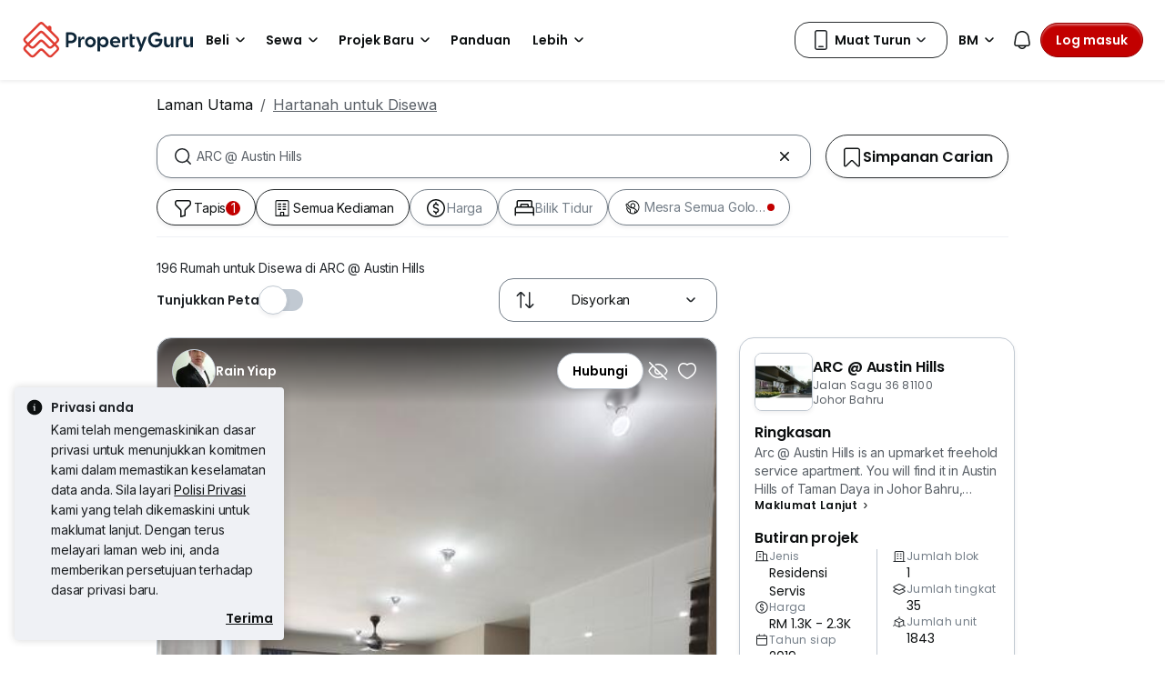

--- FILE ---
content_type: text/html; charset=utf-8
request_url: https://www.google.com/recaptcha/api2/aframe
body_size: 268
content:
<!DOCTYPE HTML><html><head><meta http-equiv="content-type" content="text/html; charset=UTF-8"></head><body><script nonce="qOorYJb-PCw-BEM-Nwf9TA">/** Anti-fraud and anti-abuse applications only. See google.com/recaptcha */ try{var clients={'sodar':'https://pagead2.googlesyndication.com/pagead/sodar?'};window.addEventListener("message",function(a){try{if(a.source===window.parent){var b=JSON.parse(a.data);var c=clients[b['id']];if(c){var d=document.createElement('img');d.src=c+b['params']+'&rc='+(localStorage.getItem("rc::a")?sessionStorage.getItem("rc::b"):"");window.document.body.appendChild(d);sessionStorage.setItem("rc::e",parseInt(sessionStorage.getItem("rc::e")||0)+1);localStorage.setItem("rc::h",'1769705677666');}}}catch(b){}});window.parent.postMessage("_grecaptcha_ready", "*");}catch(b){}</script></body></html>

--- FILE ---
content_type: text/css
request_url: https://cdn.pgimgs.com/marketplace-web/_next/static/chunks/00a1d3ffacca3436.css
body_size: 202
content:
.internal-links-root{border:1px solid var(--border-active-primary);border-radius:16px;padding:16px}.internal-links-root .internal-links-title{letter-spacing:-.01rem;color:var(--text-active-primary);margin-bottom:24px;font-family:Poppins,sans-serif;font-size:1.25rem;font-weight:600;line-height:1.75rem}.internal-links-root .internal-links-description{letter-spacing:.02rem;color:var(--text-active-secondary);font-family:Poppins,sans-serif;font-size:.75rem;font-weight:400;line-height:1rem}.internal-links-root .internal-links-description.trimmed{-webkit-line-clamp:5;-webkit-box-orient:vertical;display:-webkit-box;overflow:hidden}.internal-links-root .internal-links-description a{color:var(--text-active-secondary)}.internal-links-root .links-block-root,.internal-links-root .description-block-root{margin-bottom:20px}.internal-links-root .links-block-root .title{letter-spacing:-.005rem;color:var(--text-active-primary);margin-bottom:8px;font-family:Poppins,sans-serif;font-size:1rem;font-weight:600;line-height:1.5rem}.internal-links-root .links-block-root .links{flex-wrap:wrap;display:flex}.internal-links-root .links-block-link,.internal-links-root .expand-action{letter-spacing:.02rem;color:var(--text-active-secondary);cursor:pointer;margin-right:8px;font-family:Poppins,sans-serif;font-size:.75rem;font-weight:400;line-height:1rem;text-decoration:underline}.internal-links-root .link-divider{background:var(--border-active-secondary);width:1px;margin:0 8px 0 0}
.verified-listing-badge-root{align-items:center;display:flex}.verified-listing-badge-root .verified-listing-badge-button{z-index:2;gap:4px;display:flex;background-color:var(--fill-success-primary)!important;color:var(--text-active-tertiary)!important}.verified-listing-badge-root .verified-listing-badge-button-blue{background-color:var(--fill-focus-primary)!important}.verified-listing-badge-root .verified-listing-icon-button{color:var(--icon-active-primary);z-index:2;border:0;margin-left:8px;padding:0}.verified-listing-badge-root .verified-listing-icon-button:hover,.verified-listing-badge-root .verified-listing-icon-button:active{background:unset}.verified-listing-hover-tooltip .popover-body{min-width:unset!important}.verified-listing-modal .verified-listing-modal-body .verified-listing-modal-badge{color:var(--fill-success-primary);margin-bottom:8px}.verified-listing-modal .verified-listing-modal-body .verified-listing-modal-badge-blue{color:var(--fill-focus-primary)}.verified-listing-modal .verified-listing-modal-body .verified-listing-modal-explanation-title{color:var(--pg-black);margin-bottom:4px}.verified-listing-modal .verified-listing-modal-body .verified-listing-modal-explanation-description{color:var(--text-active-secondary);margin-bottom:16px}.verified-listing-modal .verified-listing-modal-body .verified-listing-modal-details-list .verified-listing-modal-detail-item{flex-direction:row;gap:8px;margin-bottom:16px;display:flex}.verified-listing-modal .verified-listing-modal-body .verified-listing-modal-details-list .verified-listing-modal-detail-item .verified-listing-modal-detail-description{color:var(--text-active-secondary)}.verified-listing-modal .verified-listing-modal-body .verified-listing-modal-note,.verified-listing-modal .verified-listing-modal-body .verified-listing-modal-note a{color:var(--text-active-primary)}
/*# sourceMappingURL=6c80ee53fa1f15b3.css.map*/

--- FILE ---
content_type: application/javascript; charset=utf-8
request_url: https://fundingchoicesmessages.google.com/f/AGSKWxV8TyfNoATKxayxkk78QsZnoxwIWcf6tvc1Iqag0PfFu_sQKLv6kNHFM-ky3D_giNertUJORxKiz4DvZ8rOgTuEJNPlpBc5f_2oUMq-1n0EeDrR9yfNQbKgeaG4F5TRSmQI4pIIgZt-0fK8stVBaNXaHc8adHaAs8Jienqr33hE9vr1W4s4U_ory1Oh/_/postad..az/adv//delivery.php?pool_id=/controller/ad-/ads_min_
body_size: -1283
content:
window['21a85dc0-d6db-4f38-8fca-5e8fae01c98f'] = true;

--- FILE ---
content_type: text/javascript
request_url: https://cdn.pgimgs.com/marketplace-web/_next/static/chunks/3fbc0ce5c8aef247.js
body_size: 103551
content:
(globalThis.TURBOPACK||(globalThis.TURBOPACK=[])).push(["object"==typeof document?document.currentScript:void 0,390620,e=>{"use strict";e.s([],96214),e.i(96214),e.s([],512212),e.i(512212);var n,t,a,i,l,r,o,s,c,u,d,g,m,f,p,v,h,_,E,C,T,S,I,y,A,b,N,x,L,D,R,P,j,k,w,O,M,G,V,B,F=e.i(677604),U=e.i(297083),H=e.i(721281),W=e.i(878420),Y=e.i(64386),z=e.i(886513),q=e.i(530658),K=e.i(346715),J=e.i(817556),X=e.i(138773),Q=e.i(409645),Z=e.i(25244),$=e.i(324128),ee=e.i(632201),en=e.i(97429),et=Z.CommonConsumerWebTrackingPlanSchema.extend({action:en.z.nativeEnum($.ConsumerWebTrackingPlanAction).describe("Action name").optional(),eventData:en.z.object({district:en.z.string().describe("District code for project SRP").optional(),intent:en.z.string().describe("Intent of the search, e.g. Sale, Rent").optional(),projectNanoId:en.z.string().describe("Project nano ID").optional(),propertyType:en.z.array(en.z.any()).describe("Array of property type codes").optional()}).optional(),eventName:en.z.string().default("Specialist_IAM").readonly()}),ea=e.i(623116),ei=e.i(196570),el=e.i(858399),er=e.i(45933),eo=e.i(355842),es=e.i(415070),ec=e.i(806378),eu=e.i(718481);e.i(91814);var ed=e.i(683739),eg=function(e){var n=arguments.length>1&&void 0!==arguments[1]?arguments[1]:[];return Array.isArray(e)&&e.length>0?e:n},em=function(e,n){var t=Array.isArray(e);return t&&e.length>0&&e[0]?e[0]:!t&&e?e:n},ef=e.i(534485),ep=e.i(37096),ev=e.i(109672),eh=e.i(242209),e_=e.i(23797);e.i(52899);var eE=e.i(406227);e.i(507851);var eC=e.i(836584);e.i(871014);var eT=e.i(5421),eS=e.i(252895),eI=e.i(185938),ey=e.i(923135);e.i(687746);var eA=e.i(374392),eb=e.i(634553),eN=e.i(553703),ex=e.i(248032),eL=e.i(909833),eD=e.i(944967),eR=e.i(45674),eP=function(e){var n,t,a=e.title,i=e.description,l=e.imageUrl,r=e.href,o=e.metadata,s=e.variant,c=e.isLoading,u=e.onClick,d=e.isAgentVerified,g=e.agentBadgeText,m=e.agentContact,f=e.id,p=(0,q._)((0,eS.useState)(!1),2),v=p[0],h=p[1];return(0,X.jsxs)("div",(0,Y._)((0,W._)({className:(0,eD.default)("fc-container-root",s,{"area-specialist":m},{loading:c})},(0,ey.filterMetadata)(o),(0,eI.extractDataAutomationId)(o)),{children:[(0,X.jsxs)("div",{className:"fc-details","da-id":"featured-card-details",children:[(0,X.jsx)("a",{className:"link",href:r,title:a,"da-id":"featured-card-link",onClick:function(){u&&u()}}),(0,eR.default)(l)?(0,X.jsx)("div",{className:(0,eD.default)("no-image-container",s,{loading:c}),children:(0,X.jsx)(eL.SvgIcon,{isLazyLoadingEnabled:!0,iconName:"images-1-o",className:(0,eD.default)("card-image",s,{loading:c}),color:(0,eR.default)(l)?"#c1c9d2":"currentColor",shouldUseImage:!0,size:"s"},"img-key-".concat(a))}):(0,X.jsx)(eN.ButtonLink,{href:r,onClick:function(){(null==m?void 0:m.onAgentProfileClick)&&m.onAgentProfileClick(f)},children:(0,X.jsx)(ex.Image,{loading:"lazy",src:(0,eR.default)(l)?ea.DEFAULT_AGENT_ICON:l,className:(0,eD.default)("card-image",s,{loading:c},{"area-specialist":m}),alt:a},"img-key-".concat(a))}),(0,X.jsxs)("div",{className:(0,eD.default)("info-section",s,{loading:c}),children:[void 0!==d&&d&&(0,X.jsx)("div",{className:(0,eD.default)("agent-badge-wrapper"),children:(0,X.jsx)(eA.AgentBadge,{icon:"badge-f",text:g,className:"agent-badge",color:"#fff"})}),(0,X.jsx)("h4",{className:(0,eD.default)("card-title","truncate-line",s),"da-id":"featured-card-title",children:a}),(0,X.jsx)("p",{className:(0,eD.default)("card-description","truncate-line",s),"da-id":"featured-card-description",children:i}),m&&(0,X.jsxs)(eb.Button,(0,Y._)((0,W._)({className:"agent-contact",variant:"light",size:"sm",onClick:function(){(null==m?void 0:m.onCardClick)&&m.onCardClick(f,v,function(){h(!0)})},"da-id":"area-specialist-contact"},v&&(null==m?void 0:m.href)&&{href:m.href}),{children:[(null==m?void 0:m.leadingIcon)&&(0,X.jsx)(eL.SvgIcon,{iconName:null==m?void 0:m.leadingIcon,size:"sm",shouldUseImage:!0}),v?null==m||null==(n=m.phone)?void 0:n.raw:null==m||null==(t=m.phone)?void 0:t.masked]}))]})]}),(0,X.jsx)("div",{className:(0,eD.default)("arrow-right-icon",{loading:c}),children:(0,X.jsx)(eL.SvgIcon,{isLazyLoadingEnabled:!0,className:(0,eD.default)("icon"),iconName:"chevron-right-small-o",shouldUseImage:!0})})]}))};eP.displayName="FeaturedCard";var ej=function(e){var n=e.title,t=e.subTitle,a=e.items,i=e.isLoading,l=e.onClick,r=e.agentBadgeText,o=e.onAgentContactClick,s=e.onAgentProfileClick,c=function(e){l&&l(e)};return(0,X.jsxs)("div",{className:"featured-card-stack-root","data-automation-id":"fcs-widget","da-id":"fcs-widget",children:[n&&(0,X.jsx)("h3",{className:"info-title","da-id":"featured-listing-title",children:n},"".concat(n,"-key")),t&&(0,X.jsx)("h4",{className:"info-sub-title","da-id":"featured-listing-sub-title",children:t},"".concat(t,"-key")),a&&(0,X.jsx)("div",{children:a.map(function(e){return(0,eS.createElement)(eP,(0,Y._)((0,W._)((0,Y._)((0,W._)({},e),{isLoading:i,onClick:function(){c(e)},agentBadgeText:r}),e.agentContact&&{agentContact:(0,Y._)((0,W._)({},e.agentContact),{onCardClick:o,onAgentProfileClick:s})}),{key:"fcs-item-".concat(null==e?void 0:e.title),metadata:{"da-id":"featured-card"}}))})},"fcs-items-key")]})};ej.displayName="FeaturedCardStack",e.i(846338);var ek=e.i(20515),ew=e.i(296865);let eO=function(e){var n=e.isOpen,t=e.onClose,a=e.headerTitle,i=e.notes,l=e.title,r=e.description,o=e.icon;return(0,X.jsxs)(ew.Modal,{onHide:t,show:n,"da-id":"badge-info-modal",className:"badge-info-modal",position:"center",children:[(0,X.jsx)(ew.Modal.Header,{closeButton:!0,"da-id":"property-group-info-modal-header",children:(0,X.jsx)(ew.Modal.Title,{children:a||""})}),(0,X.jsxs)(ew.Modal.Body,{"da-id":"badge-info-modal-body",className:"badge-info-modal-body",children:[(null==o?void 0:o.src)&&(0,X.jsx)(ex.Image,{className:"badge-info-icon",src:o.src,objectFit:"contain",alt:"Everyone Welcome Icon"}),(0,X.jsx)("h3",{"da-id":"badge-info-modal-title",className:"badge-info-modal-title",children:l||""}),(0,X.jsx)("p",{"da-id":"badge-info-modal-description",className:"badge-info-modal-description",children:r||""}),(0,X.jsx)("div",{className:"notes-container",children:(null!=i?i:[]).map(function(e,n){return(0,X.jsx)("p",{"da-id":"badge-info-modal-note-".concat(n),className:"badge-info-modal-note",children:e},e)})})]})]})};e.i(975883);var eM=e.i(411129),eG=e.i(497505),eV=e.i(263206),eB=e.i(238178);e.i(644396);var eF=e.i(663067);e.i(449371);var eU=e.i(936648);e.i(616528);var eH=e.i(220683);e.i(917767);var eW=e.i(524890),eY=e.i(548217),ez=e.i(439281);e.i(985322);var eq=e.i(243532),eK=e.i(761820),eJ=e.i(109542),eX=e.i(370327);e.i(481016);var eQ=e.i(115902),eZ=e.i(713843),e$=e.i(538941),e0=e.i(150264),e1=e.i(160268),e2=e.i(586533),e3=e.i(899918),e5=e.i(909411),e4=e.i(445611),e6=e.i(579546),e8=e.i(216122),e9=e.i(14249),e7=e.i(299829);let ne=function(e){var n=e.navHeading;return(0,X.jsx)("div",{className:(0,eD.default)("nav-heading-root"),children:(0,X.jsxs)("div",{className:(0,eD.default)("nav-heading-wrapper"),children:[(0,X.jsx)(e9.default,{variant:"secondary",size:"sm",className:"btn-round",onClick:function(){var e=document.referrer;e?window.location.href=e:window.location.href="/"},children:(0,X.jsx)(e7.SvgIcon,{src:"https://cdn.pgimgs.com/hive-ui-core/static/v1.5/icons/svgs/arrow-left-f.svg",width:24,height:24,color:"var(--icon-active-primary)",shouldUseImage:!0})}),(0,X.jsx)("div",{className:"nav-heading",children:n})]})})};var nn=e.i(419334),nt=e.i(339483),na=((n={}).XL="listing-card-xl",n.XL_V2="listing-card-xl-v2",n.SM="listing-card-sm",n.PC="NewProjectCard",n),ni=((t={}).CARD="CARD",t.HIDE="HIDE",t.SHORTLIST="SHORTLIST",t.UNSHORTLIST="UNSHORTLIST",t.AGENT="AGENT",t.AGENT_RATING="AGENT_RATING",t.CONTACT="CONTACT",t.CAROUSELL="CAROUSELL",t.HIDE_TOOLTIP="HIDE_TOOLTIP",t);(a={}).SQUARE="square",a.CIRCLE="circle";var nl={previewMedia:{sitePlans:{icon:"pgicon-floorplan",items:[],name:{singular:"Site Plan",plural:"Site Plans"}},heroVideos:{icon:"pgicon-camera-o",items:[],name:{singular:"Hero Video",plural:"Hero Videos"}},images:{icon:"pgicon-photo",items:[{src:"https://cdn.pgimgs.com/hive-ui/static/v0.1.137/pg-icons/font/v3/image-fallback.svg"}],name:{singular:"Image",plural:"Images"}},floorPlans:{icon:"pgicon-floorplan",items:[],name:{singular:"Floor Plan",plural:"Floor Plans"}},videos:{icon:"pgicon-video",items:[],name:{singular:"Video",plural:"Videos"}},virtualTours:{icon:"pgicon-virtualtour",items:[],name:{singular:"Virtual Tour",plural:"Virtual Tours"}}},isAutoplayed:!1};(i={}).SHARED="SHARED",i.MASTER="MASTER",i.COMMON="COMMON",i.DEFAULT="DEFAULT",(l={}).SHARE="SHARED",l.MAS="MASTER",l.COM="COMMON",l.DEFAULT="DEFAULT",(r={}).MALE="MALE",r.FEMALE="FEMALE",r.FEMA="FEMA",(o={}).MOBILE="mobile",o.EMAIL="email",o.PHONE="phone",o.LINEID="lineId",(s={}).VERIFIED="verified",s.UNVERIFIED="unverified",(c={}).AGENT="agent",c.DEVELOPER="developer";var nr=((u={}).PRIORTIZED_FEATURED_LISTING_TOP="priortizedFeaturedListingTop",u.PRIORTIZED_FEATURED_LISTING_BOTTOM="prirotizedFeaturedListingBottom",u.FEATURED_LISTING="featuredListings",u.LISTING_SEARCH="listingSearch",u.PROMOTED_LISTING_TYPE_1="Type 1",u.PROMOTED_LISTING_TYPE_3="Type 3",u.PROJECT_LISTING="PL",u.PREMIUM_LISTING_FEATURE="PLF",u);(d={}).ASK="ASK",d.START="START",d.RANGE="RANGE",(g={}).DEFAULT="DEFAULT",g.FDL="FDL";var no="Search Results",ns=(O={},(0,H._)(O,na.XL,"XL"),(0,H._)(O,na.SM,"M"),O),nc="developer-premium-feature",nu="regular",nd=(M={},(0,H._)(M,nu,nr.PROJECT_LISTING),(0,H._)(M,nc,nr.PREMIUM_LISTING_FEATURE),M),ng=function(e,n){var t,a=e.specialists;return{count:null==a?void 0:a.length,locationName:null==a||null==(t=a[0])?void 0:t.specificPlace,specialists:null==a?void 0:a.map(function(e){var t,a,i,l,r,o,s,c;return{id:parseInt(null==e?void 0:e.id),agentName:null==e?void 0:e.name,agencyName:null==e?void 0:e.organizationName,agentAvatar:null==e||null==(t=e.sharpieImage)?void 0:t.thumbnailUrl,agentProfileUrl:null==e?void 0:e.website,phone:{raw:n?null==e||null==(l=e.contact)||null==(i=l.phones)||null==(a=i[0])?void 0:a.number:"",masked:"".concat(null==e||null==(c=e.contact)||null==(s=c.phones)||null==(o=s[0])||null==(r=o.number)?void 0:r.substring(0,6),"...")}}})}},nm=(0,eS.createContext)({agentRatings:{},isAgentRatingLoading:!0,setAgentRatings:function(){}}),nf=e.i(56258),np=e.i(353672),nv=e.i(510949),nh=function(){var e=(0,nv.useRouter)(),n=(0,q._)((0,eS.useState)(!1),2),t=n[0],a=n[1];return(0,eS.useEffect)(function(){var n,t,i,l=function(){return a(!0)},r=function(){return a(!1)},o=function(){var e,n;return null==(n=window)||null==(e=n.location)?void 0:e.reload()};return null==e||null==(n=e.events)||n.on("routeChangeStart",l),null==e||null==(t=e.events)||t.on("routeChangeComplete",r),null==e||null==(i=e.events)||i.on("routeChangeError",o),function(){var n,t,a;null==e||null==(n=e.events)||n.off("routeChangeStart",l),null==e||null==(t=e.events)||t.off("routeChangeComplete",r),null==e||null==(a=e.events)||a.off("routeChangeError",o)}}),t},n_=e.i(468908),nE=e.i(678214),nC=e.i(491636),nT=e.i(312388),nS=e.i(530053),nI=function(e){return"number"==typeof e&&e>=0},ny=function(e){return!(0,nS.default)(null==e?void 0:e.min)&&!(0,nS.default)(null==e?void 0:e.max)},nA=function(e){var n=e.rating,t=e.reviewCount;return Object.keys(null!=n?n:{}).length>0&&nI(null==n?void 0:n.overall)&&t>0},nb=function(e){var n=e.priceRange,t=e.rating,a=e.reviewCount,i=e.type,l=e.originalDeveloperName;return ny(n)||nA({rating:t,reviewCount:a})?(0,W._)({"@type":[nE.SchemaTypes.PLACE,nE.SchemaTypes.PRODUCT]},(0,ev.ifObjectExists)({category:null==i?void 0:i.value}),l?(0,ev.ifObjectExists)({brand:{"@type":nE.SchemaTypes.ORGANIZATION,name:l}}):void 0):{"@type":[nE.SchemaTypes.PLACE]}},nN=function(e,n){if(e){var t,a,i,l,r,o,s,c,u,d,g=(null==e?void 0:e.info)||{},m=g.thumbnail,f=g.location,p=g.address,v=g.priceRange,h=g.rating,_=(null==e?void 0:e.overview)||{},E=_.developerDetails,C=_.topFacilities,T=_.projectDetails,S=null==E?void 0:E.name,I="",y="";if(p){var A=p.trim().split(" "),b=A[A.length-1];if(b&&/^\d+$/.test(b)){y=b;var N=A[0];I=N&&/^\d+$/.test(N)?A.slice(1,-1).join(" "):A.slice(0,-1).join(" ")}else I=p}var x=null==n?void 0:n.toUpperCase(),L=n?(0,nT.default)(null===ea.CountryMap||void 0===ea.CountryMap?void 0:ea.CountryMap[n]):"",D=null==T||null==(o=T.data)?void 0:o.find(function(e){var n;return null==e||null==(n=e.key)?void 0:n.includes("type")}),R=Number(null!=(d=null==h?void 0:h.totalReviews)?d:0);return(0,W._)({"@context":"https://schema.org"},(0,ev.ifObjectExists)({name:null==e||null==(s=e.info)?void 0:s.name}),(0,ev.ifObjectExists)({url:null==e||null==(u=e.overview)||null==(c=u.projectLink)?void 0:c.href}),(0,ev.ifObjectExists)({image:m}),nb({priceRange:v,rating:h,reviewCount:R,type:D,originalDeveloperName:S}),(null==T||null==(t=T.data)?void 0:t.length)?{additionalProperty:T.data.filter(function(e){return e.label&&nE.PROJECT_DETAIL_ALLOWED_KEYS.some(function(n){return e.label.toLowerCase().includes(n.toLowerCase())})}).map(function(e){return{"@type":nE.SchemaTypes.PROPERTY_VALUE,name:e.label,value:e.value}})}:{},(null==f?void 0:f.lat)||(null==f?void 0:f.lng)?{geo:(0,W._)({"@type":nE.SchemaTypes.GEO_COORDINATES},(0,ev.ifObjectExists)({latitude:null==f?void 0:f.lat}),(0,ev.ifObjectExists)({longitude:null==f?void 0:f.lng}))}:{},p?{address:(0,W._)({"@type":nE.SchemaTypes.POSTAL_ADDRESS},(0,ev.ifObjectExists)({streetAddress:I}),(0,ev.ifObjectExists)({addressLocality:L}),(0,ev.ifObjectExists)({postalCode:y}),(0,ev.ifObjectExists)({addressCountry:x}))}:{},(null==C?void 0:C.data)&&(null==C||null==(a=C.data)?void 0:a.length)>0?{amenityFeature:C.data.map(function(e){return{"@type":nE.SchemaTypes.LOCATION_FEATURE_SPECIFICATION,name:e.label,value:"Yes"}})}:{},ny(v)?{offers:(0,W._)({"@type":nE.SchemaTypes.AGGREGATE_OFFER},(0,ev.ifObjectExists)({lowPrice:null==v||null==(i=v.min)?void 0:i.toString()}),(0,ev.ifObjectExists)({highPrice:null==v||null==(l=v.max)?void 0:l.toString()}),(0,ev.ifObjectExists)({priceCurrency:null==v?void 0:v.currency}))}:{},nA({rating:h,reviewCount:R})?{aggregateRating:(0,Y._)((0,W._)((0,Y._)((0,W._)({"@type":nE.SchemaTypes.AGGREGATE_RATING},(0,ev.ifObjectExists)({ratingValue:nI(null==h?void 0:h.overall)?null==h||null==(r=h.overall)?void 0:r.toString():void 0})),{reviewCount:R.toString()}),(0,ev.ifObjectExists)({bestRating:"5"})),{worstRating:"0"})}:{})}},nx=function(e){var n=e.breadcrumb,t=e.listing,a=void 0===t?[]:t,i=e.faqs,l=void 0===i?[]:i,r=e.project,o=e.region,s=(0,eS.useMemo)(function(){try{var e={"@context":"https://schema.org","@type":nE.SchemaTypes.BREADCRUMB_LIST,itemListElement:n.map(function(e,n){return{"@type":nE.SchemaTypes.LIST_ITEM,position:n+1,name:e.text,item:e.href}})},t={"@context":"https://schema.org","@type":nE.SchemaTypes.REAL_ESTATE_LISTING,mainEntity:{"@type":nE.SchemaTypes.ITEM_LIST,itemListElement:a.map(function(e,n){return{"@type":nE.SchemaTypes.LIST_ITEM,position:n+1,item:{"@type":nE.SchemaTypes.REAL_ESTATE_LISTING,datePosted:(0,nC.format)(new Date(1e3*e.datePosted),"yyyy-MM-dd"),url:e.url,spatial:{"@type":nE.SchemaTypes.PLACE,name:e.name,additionalProperty:{"@type":nE.SchemaTypes.PROPERTY_VALUE,name:"Property Type",value:e.propertyType}}}}})}},i=nN(r,o),s=l.filter(function(e){return e.question&&"string"==typeof e.answer&&""!==e.answer.trim()}),c=s.length>0?{"@context":"https://schema.org","@type":nE.SchemaTypes.FAQ_PAGE,mainEntity:s.map(function(e){return{"@type":nE.SchemaTypes.QUESTION,name:e.question,acceptedAnswer:{"@type":nE.SchemaTypes.ANSWER,text:e.answer}}})}:null;return(0,W._)({breadcrumbJsonLd:e,listingsJsonLd:t,faqsJsonLd:c},i?{projectListingLd:i}:{})}catch(e){(0,ef.logClientError)("modules.pg-consumer.frontend.components.common.page-jsonld-markup.ldp","SrpJsonLdMarkup",e)}},[n,a,r,l]);return(0,X.jsxs)("div",{suppressHydrationWarning:!0,children:[(0,X.jsx)("script",{type:"application/ld+json",dangerouslySetInnerHTML:{__html:JSON.stringify(null==s?void 0:s.breadcrumbJsonLd)}}),(0,X.jsx)("script",{type:"application/ld+json",dangerouslySetInnerHTML:{__html:JSON.stringify(null==s?void 0:s.listingsJsonLd)}}),(null==s?void 0:s.faqsJsonLd)&&(0,X.jsx)("script",{type:"application/ld+json",dangerouslySetInnerHTML:{__html:JSON.stringify(null==s?void 0:s.faqsJsonLd)}}),(null==s?void 0:s.projectListingLd)&&(0,X.jsx)("script",{type:"application/ld+json",dangerouslySetInnerHTML:{__html:JSON.stringify(null==s?void 0:s.projectListingLd)}})]})},nL=e.i(776446),nD=e.i(368242),nR=e.i(15749),nP=e.i(460158),nj=e.i(481799),nk=e.i(230461),nw=e.i(643037),nO=e.i(30788),nM=e.i(946231),nG=e.i(200839),nV=e.i(336780),nB="modules.pg-consumer.frontend.components.common.hooks.save-watchlist",nF=function(){var e=(0,eu.useGlobalContext)().state,n=(0,nV.useRequest)(function(e,n,t,a,i){return(0,nM.request)({url:ei.marketWatchEndpoints.saveWatchlist,options:{method:"POST",data:e,params:{locale:n,region:t,marketplace:a,userApiId:i}}})},{manual:!0}).runAsync,t=(0,nV.useRequest)(function(e,n,t,a,i,l){return(0,nM.request)({url:ei.marketWatchEndpoints.getMetadata,options:{method:"POST",params:{locale:t,region:n,marketplace:a,userApiId:i},headers:{"Content-Type":"application/json"},data:(0,Y._)((0,W._)({},e),{displayTexts:{location:l}})}})},{manual:!0}).runAsync,a=(0,nV.useRequest)(function(e,n,t,a,i){return(0,nM.request)({url:ei.marketWatchEndpoints.exists,options:{method:"POST",params:{locale:e,region:n,marketplace:t,userApiId:i},headers:{"Content-Type":"application/json"},data:a}})},{manual:!0}).runAsync,i=(0,nV.useRequest)(function(e,n,t,a,i,l){return(0,nM.request)({url:ei.marketWatchEndpoints.deleteWatchlist,method:"DELETE",options:{params:{agentId:n,locale:t,region:a,marketplace:i,watchlistId:e,userApiId:l}}})},{manual:!0}).runAsync,l=(0,eS.useCallback)(function(n,a,i){return(0,U._)(function(){var l,r,o,s,c;return(0,J._)(this,function(u){switch(u.label){case 0:return u.trys.push([0,2,,3]),l=e.region,r=e.marketplace,o=a.userApiId,[4,t(i,l,nG.LOCALE.EN,r,o,null==n?void 0:n._freetextDisplay)];case 1:return[2,null==(s=u.sent())?void 0:s.data];case 2:throw c=u.sent(),(0,ef.logClientError)(nB,"getMetadata",c),c;case 3:return[2]}})})()},[t,e]),r=function(e,n){var t=String.fromCharCode(65+n-1);return"".concat(e).concat(t)},o=(0,eS.useCallback)(function(t,a,i,l,o){return(0,U._)(function(){var s,c,u,d,g,m,f,p,v,h,_,E,C,T,S,I;return(0,J._)(this,function(y){switch(y.label){case 0:s=2,c=0,y.label=1;case 1:if(!(c<s))return[3,6];y.label=2;case 2:return y.trys.push([2,4,,5]),f=e.region,p=e.marketplace,v=i.umstId,h=i.userApiId,[4,n({watchlistName:t,umstId:v,selectionCriteria:o,selectionCriteriaText:a,locationDisplayText:null!=(_=null==l?void 0:l._freetextDisplay)?_:void 0,notifyOn:{listingAddition:!0,listingPriceChange:!0}},nG.LOCALE.EN,f,p,h)];case 3:return[2,{saved:!0,name:null==(d=E=y.sent())||null==(u=d.data)?void 0:u.watchlistName,id:null==(m=E)||null==(g=m.data)?void 0:g.watchlistId}];case 4:if(C=y.sent(),(0,ef.logClientError)(nB,"postSavedSearch",C),(null==(I=C)||null==(S=I.response)||null==(T=S.data)?void 0:T.errorCode)==="DUPLICATE_WATCHLIST_NAME")(c+=1)<s&&(t=r(t,c));else throw C;return[3,5];case 5:return[3,1];case 6:return[2,{saved:!1,id:""}]}})})()},[n,e]),s=(0,eS.useCallback)(function(n,t){return(0,U._)(function(){var i,l,r,o,s,c,u,d,g,m,f,p;return(0,J._)(this,function(v){switch(v.label){case 0:return v.trys.push([0,2,,3]),i=e.region,l=e.marketplace,r=n.userApiId,[4,a(nG.LOCALE.EN,i,l,t,r)];case 1:return[2,{isExisting:(o=v.sent()).data.isExisting,name:null!=(s=o.data.name)?s:"",id:null!=(c=o.data.id)?c:""}];case 2:if((null==(m=null==(g=u=v.sent())||null==(d=g.response)?void 0:d.data)?void 0:m.errorCode)==="DUPLICATE_WATCHLIST_CRITERIA")return[2,{isExisting:!0,name:null==m||null==(f=m.data)?void 0:f.watchlistName,id:null==m||null==(p=m.data)?void 0:p.watchlistId}];throw(0,ef.logClientError)(nB,"ifExists",u),u;case 3:return[2]}})})()},[a,e]);return{handleSaveWatchlist:(0,eS.useCallback)(function(e,n,t){return(0,U._)(function(){var a,i;return(0,J._)(this,function(r){switch(r.label){case 0:return r.trys.push([0,3,,4]),[4,l(e,n,t)];case 1:if(!(a=r.sent()))throw Error("Failed to fetch metadata for watchlist");return[4,o(a.watchlistName,a.selectionCriteriaText,n,e,t)];case 2:return[2,r.sent()];case 3:throw i=r.sent(),(0,ef.logClientError)("SaveWatchlist","handleSaveWatchlist",i),i;case 4:return[2]}})})()},[l,o]),getMetadata:l,ifExists:s,handleDeleteWatchlist:(0,eS.useCallback)(function(n){return(0,U._)(function(){var t,a,l,r,o,s;return(0,J._)(this,function(c){switch(c.label){case 0:return c.trys.push([0,2,,3]),t=e.region,a=e.marketplace,r=(l=e.userInfo).agentId,o=l.userApiId,[4,i(n,r,nG.LOCALE.EN,t,a,o)];case 1:return c.sent(),[3,3];case 2:throw s=c.sent(),(0,ef.logClientError)(nB,"handleDeleteWatchlist",s),s;case 3:return[2]}})})()},[i,e])}},nU=e.i(732299),nH=e.i(966796),nW="modules.pg-consumer.frontend.components.common.hooks.save-search",nY=function(e,n){if(!n)return e;var t=e._freetextDisplay,a=e.freetext,i=(0,z._)(e,["_freetextDisplay","freetext"]);return(0,Y._)((0,W._)({},i),{freetext:null!=a?a:t})},nz=function(){var e=(0,eS.useContext)(nH.GlobalContext).state,n=e.region,t=e.locale,a=e.userInfo,i=e.env,l=e.marketplace,r=null==a?void 0:a.userApiId,o=(0,nV.useRequest)(function(e){return(0,nM.request)({url:e?ei.unifiedSaveSearchEndpoints.saveSearch:ei.saveSearchEndpoints.saveSearch,options:{params:{region:n,locale:t,userApiId:r,status:[nt.SavedSearchStatus.ACTIVE,nt.SavedSearchStatus.INACTIVE],marketplace:l},method:nU.RequestMethod.GET}})},{manual:!0}).runAsync,s=(0,nV.useRequest)(function(e,a,o){return(0,nM.request)({url:o?ei.unifiedSaveSearchEndpoints.saveSearch:ei.saveSearchEndpoints.saveSearch,options:{data:{locale:t,region:n,marketplace:l,alert:!1,application:nt.RegistrationSourcePlatform.WEB,registrationSourcePlatform:nt.RegistrationSourcePlatform.WEB,status:nt.SavedSearchStatus.ACTIVE,source:i,alertName:a,searchParams:e},params:{userApiId:r},method:nU.RequestMethod.POST}})},{manual:!0}).runAsync,c=(0,nV.useRequest)(function(e,a){return(0,nM.request)({url:a?ei.unifiedSaveSearchEndpoints.saveSearch:ei.saveSearchEndpoints.saveSearch,options:{data:{saveSearchId:e,locale:t,status:nt.SavedSearchStatus.DELETED,region:n,marketplace:l},params:{userApiId:r},method:nU.RequestMethod.PATCH}})},{manual:!0}).runAsync,u=(0,nV.useRequest)(function(e,a){return(0,nM.request)({url:a?ei.unifiedSaveSearchEndpoints.isSaveSearchExists:ei.saveSearchEndpoints.isSaveSearchExists,options:{data:nY(e,a),params:{userApiId:r,status:[nt.SavedSearchStatus.ACTIVE,nt.SavedSearchStatus.INACTIVE],locale:t,region:n,marketplace:l},method:nU.RequestMethod.POST}})},{manual:!0}).runAsync;return{getSavedSearches:(0,eS.useCallback)(function(e){return(0,U._)(function(){var n;return(0,J._)(this,function(t){switch(t.label){case 0:return t.trys.push([0,2,,3]),[4,o(e)];case 1:return[2,t.sent().data];case 2:throw n=t.sent(),(0,ef.logClientError)(nW,"getSavedSearches",n),n;case 3:return[2]}})})()},[o]),saveSearch:(0,eS.useCallback)(function(e,n,t){return(0,U._)(function(){var a;return(0,J._)(this,function(i){switch(i.label){case 0:return i.trys.push([0,2,,3]),[4,s(e,n,t)];case 1:return[2,[i.sent()].map(function(e){var n,t;return{success:!0,saveSearchId:null==e||null==(t=e.data)||null==(n=t.data)?void 0:n.saveSearchId}})[0]];case 2:throw a=i.sent(),(0,ef.logClientError)(nW,"saveSearch",a),a;case 3:return[2]}})})()},[s]),deleteSavedSearch:(0,eS.useCallback)(function(e,n){return(0,U._)(function(){var t;return(0,J._)(this,function(a){switch(a.label){case 0:return a.trys.push([0,2,,3]),[4,c(e,n)];case 1:return a.sent(),[2,{success:!0}];case 2:throw t=a.sent(),(0,ef.logClientError)(nW,"deleteSavedSearch",t),t;case 3:return[2]}})})()},[c]),isSavedSearch:(0,eS.useCallback)(function(e,n){return(0,U._)(function(){var t;return(0,J._)(this,function(a){switch(a.label){case 0:return a.trys.push([0,2,,3]),[4,u(e,n)];case 1:return[2,[a.sent()].map(function(e){var n,t,a,i,l,r,o;return{success:!0,isSavedSearch:e.data.data.isSavedSearch||!1,saveSearchId:Array.isArray(null==(t=e.data)||null==(n=t.data)?void 0:n.savedSearch)&&(null==(l=e.data)||null==(i=l.data)||null==(a=i.savedSearch)?void 0:a.length)>0?null==(o=e.data)||null==(r=o.data)?void 0:r.savedSearch[0].saveSearchId:null}})[0]];case 2:throw t=a.sent(),(0,ef.logClientError)(nW,"isSavedSearch",t),t;case 3:return[2]}})})()},[u])}},nq=(0,eS.createContext)({});let nK="listing-results-page:load",nJ={LISTINGS:"listing-results-page:exit:listings",AGENTS:"listing-results-page:exit:agents"},nX="listing-card:view",nQ="listing-card:hide",nZ="listing-card:reason",n$="listing-card:more-reason",n0="listing-card:restore",n1="listing-card:view-hidden-on-boarding",n2="listing-card:click-hide-on-boarding",n3="listing-card:shortlist",n5="listing-card:unshortlist",n4="listing-card:click",n6={IMAGE_SCROLL:"listing-card-spotlight:image-scroll"},n8={PROFILE_CLICK:"listing-card-agent:profile-click",REVIEW_SUMMARY_CLICK:"listing-card-agent:review-summary-click",CONTACT_CLICK:"listing-card-agent:contact-click",CONTACT:{VIEW_PHONE:"listing-card-agent:contact:view-phone",WHATSAPP:"listing-card-agent:contact:whatsapp",WHATSAPP_DESKTOP:"listing-card-agent:contact:whatsapp-desktop",EMAIL:"listing-card-agent:contact:email",CALL:"listing-card-agent:contact:call"}},n9={VERIFIED_BADGE_CLICK:"verified-badge:agent:verified-badge-click",REPORT_VERIFIED_AGENT:"verified-badge:agent:report-verified-agent"},n7={SAVE:"save-watchlist:click:save",SAVED:"saved-watchlist:click:saved",DELETE:"save-watchlist:click:delete"},te="save-search:click",tn="save-search:success",tt="save-search:create-alert",ta="featured-agent:view",ti="featured-agent:click",tl="area-specialist:view",tr="area-specialist:lead",to="area-specialist:card-click",ts="area-specialist:profile-click",tc="askguru:ask-question",tu="askguru:ask-question-success",td="askguru:browse-answer",tg={SUBMIT_LEAD:"dsl:submit-lead",VIEW_SUCCESS_SCREEN:"dsl:view-success-screen",CLICK_LISTING:"dsl:click-listing",CLICK_PHONE:"dsl:click-phone",CLICK_WHATSAPP:"dsl:click-whatsapp",VIEW_NATIVE_AD_LEAD_GEN:"dsl:view-native-ad-lead-gen",AD_NATIVE_CLICK:"dsl:ad-native-click"},tm="interactions:show-map-toggle",tf="interactions:sort-search-results",tp="interactions:view-new-home-alerts",tv="interactions:select-hdb",th="interactions:click-mrt-future-line",t_="interactions:click-side-nav-tab",tE="interactions:click-srp-tab",tC="interactions:toggle-ai-search",tT="interactions:click-eligible-properties-tab",tS="loan-eligibility:click-get-started",tI="loan-eligibility:click-price-exceeded",ty="loan-eligibility:click-info",tA="loan-eligibility:click-close-price-exceeded",tb="loan-eligibility:click-toast-close-info",tN="project-overview:view",tx="project-overview:click",tL="project-overview:click:enquiry",tD="project-overview:click:contact-lister";var tR=((m={}).SAVE_SEARCH="SAVE_SEARCH",m.SAVE_WATCHLIST="SAVE_WATCHLIST",m),tP=((f=tP||{}).NONE="DEFAULT",f.WARNING="warning",f.SUCCESS="success",f.ERROR="error",f);let tj=function(e){var n=e.saveSearchData,t=e.listingSearchQuery,a=e.searchParams,i=e.pgLoginConfig,l=e.savedSearch,r=e.saveSearchAlertName,o=e.setSaveButton,s=e.selectionCriteria,c=e.isMarketWatchEnabled,u=e.shouldUseUnifiedSaveSearch,d=e.shouldUseMarketwatchForAgent,g=(0,eS.useContext)(nq).prepareGaCustomDimensions,m=(0,q._)((0,eS.useState)(!1),2),f=m[0],p=m[1],v=(0,nR.useIsMobile)(),h=n.button,_=n.alerts,E=h.label,C=h.popoverText,T=(0,eS.useRef)(null),S=(0,q._)((0,nP.useLocalStorage)("saveSearchTooltip",!1),2),I=S[0],y=S[1],A=(0,q._)((0,eS.useState)(null!=l&&!!l.saveSearchId),2),b=A[0],N=A[1],x=(0,q._)((0,eS.useState)(Number(null==l?void 0:l.saveSearchId)),2),L=x[0],D=x[1],R=(0,q._)((0,nw.useInViewport)(T,{threshold:.5}),1)[0],P=(0,q._)(eS.default.useState(!1),2),j=P[0],k=P[1],w=(0,q._)(eS.default.useState("DEFAULT"),2),O=w[0],M=w[1],G=(0,q._)((0,eS.useState)(!1),2),V=G[0],B=G[1],H=(0,eu.useGlobalContext)(),W=H.state,Y=H.getValue,z=(0,nD.useLeadGating)(!0).getLeadGatingHandler,K=(0,nO.useActiveAgentStatus)().getActiveAgentStatusCheck,Q=nF(),Z=Q.handleSaveWatchlist,ee=Q.ifExists,en=nz(),et=en.getSavedSearches,ei=en.saveSearch,el=en.deleteSavedSearch,eo=en.isSavedSearch,es=(0,q._)((0,eS.useState)(0),2),ec=es[0],ed=es[1];(0,eS.useEffect)(function(){T.current&&ed(T.current.offsetWidth)},[]);var eg=function(e){N(!b),D(e),M("success"),g&&eX.Events.emit(tn,g(er.GA_EVENT_TYPE.GA_PAGE_EVENT)),eX.Events.emit(tt,{data:{searchId:e,status:$.ConsumerWebTrackingPlanStatus.SUCCESSFUL}})},em=function(e,n){e&&(N(!b),p(!1),D(null),eX.Events.emit(tt,{data:{searchId:n,status:$.ConsumerWebTrackingPlanStatus.REMOVED}}))},ep=function(){return(0,U._)(function(){var e,n;return(0,J._)(this,function(a){switch(a.label){case 0:if(a.trys.push([0,5,,6]),b)return[3,3];return[4,et(u)];case 1:if((e=a.sent())&&e.length>=ea.SAVE_SEARCH_MAX_COUNT)return M("warning"),p(!1),[2];return[4,ei(t,r,u)];case 2:return(n=a.sent()).success&&eg(n.saveSearchId),p(!1),[2];case 3:return[4,el(L,u)];case 4:return em(a.sent().success,L),[3,6];case 5:return a.sent(),p(!1),M("error"),[3,6];case 6:return[2]}})})()},ev=function(){return(0,U._)(function(){var e,n;return(0,J._)(this,function(a){switch(a.label){case 0:return a.trys.push([0,2,,3]),[4,eo(t,u)];case 1:return(null==(e=a.sent())?void 0:e.success)&&(N(e.isSavedSearch),D((null==e?void 0:e.saveSearchId)||null)),[2,null==e?void 0:e.isSavedSearch];case 2:return n=a.sent(),N(!1),D(null),(0,ef.logClientError)("SaveSearch","handleSavedSearchExist",n),[3,3];case 3:return[2]}})})()},eh=function(e){p(!1),B(!1),o({button:tR.SAVE_WATCHLIST,isSaved:!0,name:e.name,isExisting:!0,id:e.id})},e_=function(e){p(!1),o({button:tR.SAVE_WATCHLIST,isSaved:!0,name:e.name,isExisting:!1,id:e.id})},eE=function(e){o({button:tR.SAVE_WATCHLIST,isSaved:!1,name:e.name,isExisting:!1,id:e.id})},eC=function(){B(!1)},eT=function(){return(0,U._)(function(){var e,n;return(0,J._)(this,function(t){switch(t.label){case 0:if(!((n=(e=Y()).userInfo.role===eF.UserType.AGENT)&&!W.isLoggedIn&&c&&d))return[3,2];return[4,(0,U._)(function(){var n;return(0,J._)(this,function(t){switch(t.label){case 0:return[4,ee(e.userInfo,s)];case 1:if((n=t.sent()).isExisting)return eh(n),[2];t.label=2;case 2:return t.trys.push([2,4,5,6]),[4,Z(a,e.userInfo,s)];case 3:return e_(t.sent()),[3,6];case 4:return t.sent(),eE(n),[3,6];case 5:return eC(),[7];case 6:return[2]}})})()];case 1:case 3:return t.sent(),[2];case 2:if(n&&W.isLoggedIn&&c&&d)return window.location.reload(),[2];return[4,(0,U._)(function(){return(0,J._)(this,function(e){switch(e.label){case 0:if(!b)return[3,2];return[4,ep()];case 1:case 4:return e.sent(),[3,6];case 2:return[4,ev()];case 3:if(!(!e.sent()&&!b))return[3,5];return[4,ep()];case 5:p(!1),e.label=6;case 6:return B(!1),[2]}})})()]}})})()},eI=function(){return(0,U._)(function(){return(0,J._)(this,function(e){return p(!0),g&&eX.Events.emit(te,g(er.GA_EVENT_TYPE.GA_PAGE_EVENT)),K(eT,!1)(),[2]})})()};(0,eS.useEffect)(function(){R&&!I&&W.isLoggedIn&&(y(!0),k(!0),setTimeout(function(){k(!1)},F.SAVE_TOOLTIP_TIMEOUT))},[W.isLoggedIn,R,I,y]),(0,eS.useEffect)(function(){W.isLoggedIn&&ev()},[a]),(0,eS.useEffect)(function(){!V&&c&&o({button:W.userInfo.role===eF.UserType.AGENT&&d?tR.SAVE_WATCHLIST:tR.SAVE_SEARCH,isSaved:!1,id:""})},[W.userInfo.role,W.region,V]);var ey=(0,X.jsxs)(eb.Button,{disabled:f,shouldShowLoading:f,variant:v?"round":"secondary",onClick:function(){return(0,U._)(function(){return(0,J._)(this,function(e){return B(!0),z(eI,{loginMicrocopy:i.gatingFeatures.saveSearch,shouldUseShortFlow:!0,triggerProduct:ea.LoginContextProduct.SAVE_SEARCH})(),[2]})})()},metadata:{dataAutomationId:"save-search-btn"},size:"lg",style:{minWidth:v?0:ec},children:[(0,X.jsx)(eb.Button.TrailingIcon,{className:"icon-search",iconName:b?"bookmark-f":"bookmark-o"}),(0,X.jsx)("span",{className:"btn-label",children:E})]});return(0,X.jsxs)("div",{ref:T,className:(0,eD.default)("save-search-root","save-search-root"),children:[j&&W.isLoggedIn?(0,X.jsx)(nj.Popover,{trigger:"on-mount",placement:"bottom",darkVariant:!0,closeButton:!0,className:(0,eD.default)("save-search-popover","save-search-popover"),text:C,children:ey}):ey,(0,X.jsx)(nk.Toast,{autohide:!0,delay:F.ALERT_DISMISS_TIMEOUT,show:"DEFAULT"!==O,onClose:function(){M("DEFAULT")},iconName:"DEFAULT"===O?void 0:_[O].iconClass,text:"DEFAULT"===O?"":_[O].text,position:"bottom-center"})]})};var tk=e.i(876521),tw=e.i(360946),tO=((p={}).SUCCESS="success",p.ERROR="error",p.DUPLICATE="duplicate",p);let tM=function(e){var n,t,a=e.variant,i=e.watchlistName,l=e.onClose,r=e.saveWatchlistData,o=a===tO.SUCCESS?"check-radio-o":void 0,s=r.alerts,c=s.success,u=s.error,d=s.duplicate;return t=a===tO.SUCCESS?c:a===tO.DUPLICATE?d:u,(0,X.jsxs)(tw.Alert,{variant:a===tO.SUCCESS?"success":"error",iconName:o,dismissible:!0,onClose:l,className:"save-watchlist-alert d-flex align-items-start","da-id":"save-watchlist-alert-".concat(a),children:[(0,X.jsx)(tw.Alert.Heading,{children:(0,X.jsx)("div",(0,Y._)((0,W._)({},(0,eI.extractDataAutomationId)({dataAutomationId:"save-watchlist-alert-heading"})),{children:null==t||null==(n=t.heading)?void 0:n.replace("{{watchlistName}}",null!=i?i:"")}))}),(0,X.jsx)("div",(0,Y._)((0,W._)({className:"description"},(0,eI.extractDataAutomationId)({dataAutomationId:"save-watchlist-alert-description"})),{children:"success"===a?(0,X.jsxs)(X.Fragment,{children:[c.description1,(0,X.jsx)(tw.Alert.Link,(0,Y._)((0,W._)({href:"/watchlist",className:"hyperlink"},(0,eI.extractDataAutomationId)({dataAutomationId:"save-watchlist-alert-hyperlink"})),{children:c.hyperlinkText}))," ",c.description2]}):t.description1}))]})},tG=function(e){var n=e.saveWatchlistData,t=e.searchParams,a=e.isDisabled,i=e.isSavedByDefault,l=e.watchlistName,r=e.isExisting,o=e.selectionCriteria,s=e.watchlistId,c=n.button,u=c.label,d=c.icon,g=c.activeLabel,m=c.popoverText,f=c.popoverButtonText,p=c.toastMessage,v=(0,nR.useIsMobile)(),h=nF(),_=h.handleSaveWatchlist,E=h.ifExists,C=h.handleDeleteWatchlist,T=(0,nO.useActiveAgentStatus)().getActiveAgentStatusCheck,S=(0,eu.useGlobalContext)(),I=S.getValue,y=S.state,A=(0,q._)((0,eS.useState)(i),2),b=A[0],N=A[1],x=(0,q._)((0,eS.useState)(!1),2),L=x[0],D=x[1],R=(0,q._)((0,eS.useState)(a),2),P=R[0],j=R[1],k=(0,eS.useContext)(nq).prepareGaCustomDimensions,w=(0,q._)((0,eS.useState)({show:!1,type:tO.SUCCESS}),2),O=w[0],M=w[1],G=(0,q._)((0,eS.useState)(!1),2),V=G[0],B=G[1],F=(0,q._)((0,eS.useState)(l),2),H=F[0],W=F[1],Y=(0,q._)((0,eS.useState)(s),2),z=Y[0],K=Y[1],Q=(0,q._)((0,eS.useState)(!1),2),Z=Q[0],$=Q[1],ee=(0,eS.useRef)(null),en=(0,q._)((0,eS.useState)(0),2),et=en[0],ea=en[1],ei=(0,eS.useRef)(!1);(0,eS.useEffect)(function(){r?M({show:!1,type:tO.SUCCESS}):i&&!1===r?M({show:!0,type:tO.SUCCESS}):!1===r&&!i&&ei.current&&M({show:!0,type:tO.ERROR}),i&&r&&B(!0)},[]),(0,eS.useEffect)(function(){(ei.current||!i)&&(j(!0),E(y.userInfo,o).then(function(e){N(e.isExisting),e.isExisting?(W(e.name),K(e.id)):(B(!1),W(void 0),K(void 0))}).catch(function(){N(!1)}).finally(function(){j(!1)})),ei.current=!0},[t]),(0,eS.useEffect)(function(){O.show&&M({show:!1,type:O.type})},[t]),(0,eS.useEffect)(function(){ee.current&&ea(ee.current.offsetWidth);var e=function(e){var n=e.target,t=document.querySelector(".save-watchlist-popover");ee.current&&!ee.current.contains(n)&&t&&!t.contains(n)&&B(!1)};return document.addEventListener("click",e,!0),function(){document.removeEventListener("click",e,!0)}},[]);var el=(0,X.jsxs)(eb.Button,{variant:v?"round":"secondary",metadata:{"da-id":"save-watchlist-button"},onClick:function(){return(0,U._)(function(){var e;return(0,J._)(this,function(n){return(e=function(e,n){k&&(0,tk.emit)(e,k(er.GA_EVENT_TYPE.GA_WATCHLIST_EVENT,!1,void 0,void 0,void 0,{watchlist_id:n}))},b)?(e(n7.SAVED,z),B(!V)):(D(!0),T(function(){return(0,U._)(function(){var n;return(0,J._)(this,function(a){switch(a.label){case 0:if(I().userInfo.role!==eF.UserType.AGENT)return window.location.reload(),[2];a.label=1;case 1:return a.trys.push([1,3,4,5]),[4,_(t,y.userInfo,o)];case 2:return N((n=a.sent()).saved),W(n.name),K(n.id),M({show:!0,type:tO.SUCCESS}),e(n7.SAVE,n.id),[3,5];case 3:return M({show:!0,type:409===a.sent().status?tO.DUPLICATE:tO.ERROR}),e(n7.SAVE),[3,5];case 4:return D(!1),[7];case 5:return[2]}})})()},!1)()),[2]})})()},shouldShowLoading:L,disabled:L||P||a,style:{minWidth:v?0:et},children:[(0,X.jsx)(eb.Button.TrailingIcon,{className:"icon-bookmark",iconName:b?d.active:d.inactive}),(0,X.jsx)("span",{className:"btn-label",children:b?g:u})]});return(0,X.jsxs)(X.Fragment,{children:[(0,X.jsx)("div",{ref:ee,className:(0,eD.default)("save-watchlist-root","save-watchlist-root"),children:V?(0,X.jsx)(nj.Popover,{trigger:"on-mount",placement:"bottom",darkVariant:!0,className:(0,eD.default)("save-watchlist-popover","save-watchlist-popover"),"da-id":"save-watchlist-popover",text:null==m?void 0:m.replace("{{watchlistName}}",null!=H?H:""),actionButton:!0,actionButtonTitle:f,actionButtonHandler:function(){D(!0),k&&(0,tk.emit)(n7.DELETE,k(er.GA_EVENT_TYPE.GA_WATCHLIST_EVENT,!1,void 0,void 0,void 0,{watchlist_id:z})),C(null!=z?z:"").then(function(){D(!1),N(!1),K(void 0),B(!1),M({show:!1,type:O.type}),$(!0)}).catch(function(){D(!1),M({show:!0,type:tO.ERROR})})},children:el}):el}),O.show&&(0,X.jsx)(tM,{variant:O.type,watchlistName:H,onClose:function(){return M({show:!1,type:O.type})},saveWatchlistData:n}),(0,X.jsx)(nk.Toast,{autohide:!0,show:Z,onClose:function(){return $(!1)},delay:5e3,text:null!=p?p:"",position:"bottom-end",metadata:{"da-id":"watchlist-delete-toast"}})]})};var tV=e.i(571575),tB=e.i(966213),tF=e.i(243006),tU=e.i(633981),tH=e.i(299299),tW=e.i(472945);e.i(446590);var tY=e.i(627824),tz=e.i(117404),tq=e.i(223664),tK=e.i(810547),tJ=e.i(7162),tX=e.i(592540),tQ=e.i(246831),tZ=e.i(558866),t$=e.i(888752),t0=e.i(850321),t1=e.i(671317);e.i(237433);var t2=e.i(703606),t3=e.i(394298),t5=e.i(301215),t4=e.i(413850),t6=e.i(694423),t8=e.i(226034),t9=function(e,n,t,a){if((0,t6.default)(t,n.stepOneInputName)&&(0,t6.default)(null==a?void 0:a.filterValues,n.stepOneInputName)){var i,l,r=n.stepOneInputName,o=null==(i=null==a||null==(l=a.filterValues)?void 0:l[r])?void 0:i.find(function(e){return e.value===t[r]});e[r]=null==o?void 0:o.label}if((0,t6.default)(t,n.stepTwoInputName)&&(0,t6.default)(null==a?void 0:a.filterValues,n.stepTwoInputName)){var s=n.stepTwoInputName;e[s]=t3.CheckboxFilterUtils.prepareLabel(t,a.filterValues,s)}},t7=function(e,n,t,a){if((0,t6.default)(t,n.minInputName)&&(0,t6.default)(t,n.maxInputName)&&(0,t6.default)(null==a?void 0:a.filterValues,n.minInputName)&&(0,t6.default)(null==a?void 0:a.filterValues,n.maxInputName)){var i,l,r,o,s,c=n.maxInputName,u=null==(i=null==a||null==(l=a.filterValues)?void 0:l[c])?void 0:i.find(function(e){return Number(e.value)===Number(t[c])}),d=n.minInputName,g=null==(r=null==a||null==(o=a.filterValues)?void 0:o[d])?void 0:r.find(function(e){return Number(e.value)===Number(t[d])});e[d]=t4.RangeFilterUtils.prepareLabel(n,(s={},(0,H._)(s,n.minInputName,null==g?void 0:g.label),(0,H._)(s,n.maxInputName,null==u?void 0:u.label),s))}else if((0,t6.default)(t,n.minInputName)&&(0,t6.default)(null==a?void 0:a.filterValues,n.minInputName)){var m,f,p=n.minInputName,v=null==(m=null==a||null==(f=a.filterValues)?void 0:f[p])?void 0:m.find(function(e){return Number(e.value)===Number(t[p])});e[p]=t4.RangeFilterUtils.prepareLabel(n,(0,H._)({},n.minInputName,null==v?void 0:v.value))}else if((0,t6.default)(t,n.maxInputName)&&(0,t6.default)(null==a?void 0:a.filterValues,n.maxInputName)){var h,_,E=n.maxInputName,C=null==(h=null==a||null==(_=a.filterValues)?void 0:_[E])?void 0:h.find(function(e){return Number(e.value)===Number(t[E])});e[E]=t4.RangeFilterUtils.prepareLabel(n,(0,H._)({},n.maxInputName,null==C?void 0:C.value))}},ae=function(e,n,t,a){if((0,t6.default)(t,n.checkboxListInputName)&&(0,t6.default)(null==a?void 0:a.filterValues,n.checkboxListInputName)){var i=n.checkboxListInputName;e[i]=t3.CheckboxFilterUtils.prepareLabel(t,a.filterValues,i)}},an=function(e,n){var t,a={};return(null==n||null==(t=n.filters)?void 0:t.length)&&Object.keys(null==n?void 0:n.filterValues).length&&(null==n||n.filters.forEach(function(t){switch(t.controllerType){case t5.FilterControllerType.TWO_STEP:t9(a,t,e,n);break;case t5.FilterControllerType.RANGE:t7(a,t,e,n);break;case t5.FilterControllerType.CHECKBOX:ae(a,t,e,n)}})),a},at=function(e){return t8.LocationSearchParams.some(function(n){var t=String(n);return t in e&&e[t]})},aa=function(e,n){var t=an(e,n),a=e.freetext||(at(e)?void 0:e._freetextDisplay);return(0,ev.clean)((0,Y._)((0,W._)({},t),{listingType:(0,nT.default)((null==n?void 0:n.listingType)===ea.ListingTypeLowerCase.SALE?ea.SearchCategory.BUY:null==n?void 0:n.listingType),freetext:a,bedrooms:void 0}))},ai=function(e,n,t){var a,i,l=aa(e,{filters:n,filterValues:t,listingType:e.listingType});return{key:Object.entries(e).map(function(e){var n=(0,q._)(e,2),t=n[0],a=n[1];return Array.isArray(a)?"".concat(t,"=").concat(a.toSorted(function(e,n){return String(e).localeCompare(String(n))}).join(",")):"".concat(t,"=").concat(a)}).join("&"),optionType:t2.TypeaheadOptionType.RecentSearch,time:Date.now(),titles:l,values:(0,Y._)((0,W._)({},e),{bedrooms:null==(a=e.bedrooms)?void 0:a.map(String),maxTenants:null==(i=e.maxTenants)?void 0:i.map(String)}),type:tW.RecentSearchType.V2}},al=function(e,n){var t=(0,eh.transformPlatformToListingSearchParams)(e);t8.ExcludeFromRecentSearch.forEach(function(e){return delete t[e]});var a=Object.entries(t).map(function(e){var n=(0,q._)(e,2),a=n[0],i=n[1];return["mrt_stations","mrt_station","school","distance"].includes(a.toLowerCase())?null:"_freetextDisplay"===a?(0,t6.default)(t,"freetext")||at(t)?null:"freetext=".concat(i):"locale"===a?null:Array.isArray(i)?"".concat(a,"=").concat(i.toSorted(function(e,n){return String(e).localeCompare(String(n))}).join(",")):"".concat(a,"=").concat(i)}).filter(function(e){return e}).sort(function(e,n){return String(e).localeCompare(String(n))}).join("&"),i=(0,t1.prepareRecentSearchTitles)(t,n);return{key:a,optionType:t2.TypeaheadOptionType.RecentSearch,time:Date.now(),titles:(0,eh.transformPlatformToListingSearchParams)(i||{listingType:e.listingType},!1),values:t,type:tW.RecentSearchType.V1_5}},ar=e.i(28001),ao=(0,eS.forwardRef)(function(e,n){var t,a,i,l=e.searchParams,r=e.saveElement,o=e.searchDropdown,s=e.placeholder,c=e.filters,u=e.filterValues,d=e.moreFilterButton,g=e.modalLocales,m=e.routesLocaleData,f=e.recentSearchType,p=e.recentSearchFiltersConfig,v=e.routerTransitionOptions,h=e.tabViewItems,_=e.gaLocalStorageKey,E=e.autocompleteHost,C=e.onAISearchUpdate,T=e.isAISearchEnabled,S=e.aiSearchData,I=e.schema,y=e.searchWithFilterConfig,A=e.isRentARoomEnabled,b=(0,n_.useSearchPageParams)().setSearchParams,N=(0,tQ.useRecentSearchItems)(tY.RECENT_SEARCHES_STORAGE_KEY,{listingType:l.listingType}),x=N.recentSearchItems,L=N.onAddRecentSearchItem,D=(0,eu.useGlobalContext)().state,R=(0,eS.useRef)(null),P=(0,tU.useDetectMegaMenuNavbar)().isShown,j=(0,q._)((0,eS.useState)(!0),2),k=j[0],w=j[1],O=(0,q._)((0,eS.useState)(""),2),M=O[0],G=O[1],V=(0,tH.useElementTopPosition)(R),B=(0,eS.useRef)(null),F=(0,q._)((0,eS.useState)(!0),2),H=F[0],K=F[1],Q=(0,tX.useSearchAutocomplete)({locale:D.locale,region:D.region,marketplace:D.marketplace,objectType:o.objectType,propertyTypeGroupExclude:o.propertyTypeGroupExclude[l.isCommercial?ea.PropertyTypeMarket.COMMERCIAL:ea.PropertyTypeMarket.RESIDENTIAL],useV2Endpoint:null!=(i=o.useV2Autocomplete)&&i},E,null==y||null==(a=y.searchPanel)||null==(t=a.searchInput)?void 0:t.displayType),Z=Q.autocompleteResults,$=Q.onSearchAutocomplete,ee=(0,nR.useIsMobile)(),en=(0,tF.useModalStore)(function(e){return e.show}),et=(0,eS.useMemo)(function(){return(0,tK.default)(l,Object.keys(tZ.SearchDropdownFormSchema.shape))},[l]),ei=(0,eS.useCallback)(function(e,n){var t=(null==n?void 0:n.type)===tJ.LocationDropdownOnChangeEvent.RECENT_SEARCH_ITEM_CLICK,a=(0,W._)({},t?{}:(0,tq.default)(l,Object.keys(tZ.SearchDropdownFormSchema.shape)),e);a.sort&&(delete a.sort,delete a.order),T?a=(0,Y._)((0,W._)({},(null==a?void 0:a.listingType)&&{listingType:a.listingType},(null==a?void 0:a.isCommercial)!==void 0&&{isCommercial:a.isCommercial},(null==a?void 0:a.freetext)&&{freetext:a.freetext},(null==a?void 0:a.isNewProject)==="true"&&{isNewProject:a.isNewProject},(null==a?void 0:a.isEligibleProperties)==="true"&&{isEligibleProperties:a.isEligibleProperties}),{isAISearch:"true"}):!1===T&&(a=(0,Y._)((0,W._)({},a),{isAISearch:"false"})),(0,eh.cleanRoomRentalSearchParams)(a,A),null==b||b(a,m,void 0,v)},[l,b,T]),el=function(){return(0,U._)(function(){var e,n,t,a,i;return(0,J._)(this,function(l){switch(l.label){case 0:if(!(!T&&ee))return[3,2];return[4,en("search-dropdown-modal",null!=(e=event.config)?e:{isClearingFreetext:!1}).catch(function(){})];case 1:t=(n=l.sent()).data,a=n.type,t&&(i=t.shouldUpdateUrl,ei((0,z._)(t,["shouldUpdateUrl"]),null!=a?a:void 0,i)),l.label=2;case 2:return[2]}})})()},er=(0,eS.useMemo)(function(){return(0,Y._)((0,W._)({},o),{isReadOnly:!T&&ee,recentSearchesItems:x,onSearchLocations:T?void 0:$,foundLocations:Z,schema:tZ.SearchDropdownFormSchema,displayFreetext:M,saveSearchAreaRef:B,inputProps:{placeholder:s,onClick:function(){return(0,U._)(function(){return(0,J._)(this,function(e){return el(),[2]})})()},onPrefixSuffixClick:function(){return(0,U._)(function(){return(0,J._)(this,function(e){return el(),[2]})})()}},freeTextControllerName:"freetext",displayTextControllerName:"_freetextDisplay",defaultValues:et,variant:T||ee?"hidden":"dropdown",onChange:ei,gaLocalStorageKey:_,isAISearchEnabled:T,source:nt.PAGES.SRP})},[Z,et,ee,ei,$,s,x,o,en]);(0,eS.useEffect)(function(){T||(f===tW.RecentSearchType.V2&&L(ai(l,c,u)),f===tW.RecentSearchType.V1_5&&L(al(l,p)))},[u,c,L,l]);var eo=(0,eS.useRef)(0),es=(0,eS.useCallback)(function(e){if(null!==V){var n=eo.current<e.top&&eo.current>=0,t=!!ee||42<e.top;n?w(!t):w(!1),e.top<=0&&!ee&&(w(!0),H&&K(!1)),eo.current=e.top}},[V,k]);(0,tz.useScroll)(function(){return document},function(e){return es(e),!1});var ec=(0,eS.useCallback)(function(e){var n,t,a=(0,Y._)((0,W._)({},e),{page:1}),i=null==e?void 0:e.listingType;(null==h?void 0:h.length)&&i&&(a=ed(a,h,i)),(0,eh.cleanRoomRentalSearchParams)(a,A),void 0===T?delete a.isAISearch:T||(a=(0,Y._)((0,W._)({},a),{isAISearch:"false"})),(null==a||null==(n=a.maxTenants)?void 0:n.length)===1&&(null==a||null==(t=a.maxTenants)?void 0:t[0])===0&&delete a.maxTenants,b(a,m,void 0,v)},[h,T,b,m,v]),ed=function(e,n,t){var a=new Set(n.map(function(e){return e.value}).filter(Boolean)),i=new Set(n.filter(function(e){return e.parent===t}).map(function(e){return e.value}).filter(Boolean)),l=(0,W._)({},e);return a.forEach(function(e){l[e]&&!i.has(e)&&delete l[e]}),l};return(0,X.jsx)("div",{ref:n,className:(0,eD.default)("search-filter-root","search-filter-root",{"sticky-element--shown":!k,"sticky-element--mega-menu-navbar-shown":P}),children:(0,X.jsx)("div",{id:"filters-panel",ref:R,"da-id":"filters-panel",children:(0,X.jsxs)(e5.Container,{children:[(0,X.jsxs)(e4.Row,{className:"gx-3 gx-sm-4",children:[(0,X.jsx)(e3.Col,{"da-id":"searchbox-widget",children:(0,X.jsx)(t$.default,(0,W._)({},er))}),r&&(0,X.jsx)(e3.Col,{xs:"auto",children:(0,X.jsx)("span",{ref:B,children:r})})]}),(0,X.jsx)(e4.Row,{children:(0,X.jsx)(e3.Col,{children:(0,X.jsx)(ar.default,{gaLocalStorageKey:_,overrideDefaultValue:l,schema:I,onChange:ec,filters:c,moreFilterButton:d,modalLocales:g.quickFilter,filterValues:u,context:o.context,onAISearchUpdate:C,isAISearchEnabled:T,aiSearchData:S,shouldShowAITooltip:H})})}),!T&&ee&&(0,X.jsx)(t0.default,(0,W._)({id:"search-dropdown-modal",title:g.search.title,primaryButtonText:g.search.primaryBtnText,onChangeInputText:G},er))]})})})});ao.displayName="SearchFilter";let as=(0,eS.memo)(ao);var ac=e.i(804097),au=(0,eS.createContext)({hiddenListings:[],setHiddenListings:function(){},isListFetched:!1}),ad=function(e){var n=e.children,t=(0,eu.useGlobalContext)().state,a=(0,ac.useHiddenListings)({isEnabled:!0,region:t.region,marketplace:t.marketplace,userInfo:t.userInfo}),i=a.hiddenListings,l=a.setHiddenListings,r=a.isListFetched;return(0,X.jsx)(au.Provider,{value:{hiddenListings:i,setHiddenListings:l,isListFetched:r},children:n})},ag=e.i(135604),am=((v={}).LISTING_CARD="LISTING_CARD",v.DFP_SLOT="DFP_SLOT",v),af=function(e){var n=e.columnConfig,t=e.searchResults,a=e.className;return!!n&&!!n.length&&(0,X.jsxs)(ag.Table,{className:(0,eD.default)("search-result-table-view-root",a),children:[(0,X.jsx)("thead",{className:"search-result-table-view__header",children:(0,X.jsx)("tr",{className:"table-heading-row",children:n.map(function(e){return(0,X.jsxs)("th",{className:"search-result-table-view__header__cell",children:[e.label,e.unit&&(0,X.jsx)("span",{className:"table-heading-cell-unit",children:" (".concat(e.unit,")")})]},e.name)})})}),(0,X.jsx)("tbody",{className:"search-result-table-view__body",children:t.map(function(e){switch(e.type){case am.LISTING_CARD:var t,a,i,l=e.listingCardProps.listingCardData.listingData,r={propertyId:{value:l.id},name:{value:l.localizedTitle,href:l.url},date:{value:null==(t=l.postedOn)?void 0:t.text},price:{value:l.price.localeStringValue},size:{value:null==(a=l.area)?void 0:a.localeStringValue},pricePerArea:{value:null==(i=l.pricePerArea)?void 0:i.localeStringValue},agent:{value:l.agent.name,href:l.agent.profileUrl}};return(0,X.jsx)("tr",{className:"search-result-table-view__row",children:n.map(function(e){var n=(0,W._)({},e,r[e.name]);return(0,X.jsxs)("td",{className:"search-result-table-view__body__cell","aria-label":n.label,children:[!n.href&&n.value,n.href&&(0,X.jsx)("a",{className:"link",href:n.href,target:n.target,children:n.value})]},n.name)})},"transaction-row-".concat(l.id));case am.DFP_SLOT:default:return null}})})]})},ap=e.i(994249),av=e.i(266005),ah=e.i(183355),a_=((h={}).AUCTION="AUCTION",h.CORPORATE="CORPORATE",h.NORMAL="NORMAL",h),aE=e.i(940467);e.i(646175);var aC=e.i(557838),aT=e.i(43448),aS=function(e){var n;return(null==e?void 0:e.button)===0?n="LeftClick":(null==e?void 0:e.button)===1&&(n="ScrollClick"),null!=n?n:void 0};e.i(773514);var aI=e.i(205021),ay=e.i(982557),aA=e.i(763847),ab=function(e){var n=e.iconName,t=e.text;return(0,X.jsxs)("li",{className:"info-item","da-id":"lc-gallery-info-group-item",children:[n&&(0,X.jsx)(eL.SvgIcon,{isLazyLoadingEnabled:!0,iconName:n,size:"s",shouldUseImage:!0}),(0,X.jsx)("span",{className:"info-value","da-id":"lc-feature-info",children:t})]})};let aN=function(e){var n,t=e.cardConfig,a=e.listingData,i=e.onClick,l=e.lazyPreloadPrevNext,r=e.listingGalleryRef,o=e.context,s=e.hideTooltipConfig,c=e.isViewed,u=t.isShortlisted,d=t.shouldShowGalleryOnViewport,g=t.shouldBlurOnLoad,m=t.isAutoScrollEnabled,f=t.isFocusedGallery,p=t.isHeroListing,v=a.mediaItems,h=a.mediaControls,_=a.mediaCarousel,E=a.productFlag,C=a.url,T=a.typeText,S=a.localizedTitle,I=a.viewedLabel,y=(0,q._)((0,eS.useState)(0),2),A=y[0],b=y[1],N=(0,q._)((0,eS.useState)(m),2),x=N[0],L=N[1],D=(0,q._)((0,eS.useState)(null==s?void 0:s.isVisible),2),R=D[0],P=D[1];(0,eS.useEffect)(function(){L(m)},[m]),(0,eS.useEffect)(function(){(null==s?void 0:s.isVisible)!==R&&P(null==s?void 0:s.isVisible)},[null==s?void 0:s.isVisible,R]);var j=function(e){return function(n){var t=aS(n);i(e,(0,Y._)((0,W._)({},o),{clickType:t}),n)}},k=(0,eS.useRef)(null),w=(0,q._)((0,nw.useInViewport)(k,{threshold:.01}),1)[0],O=(0,q._)((0,eS.useState)(!d),2),M=O[0],G=O[1];(0,eS.useEffect)(function(){w&&!M&&G(!0)},[w,M]);var V=M?_:nl,B=(0,X.jsx)(eb.Button,{variant:"secondary",onClick:j(ni.HIDE),metadata:{"da-id":"lc-hide-cta"},title:h.hideButtonTitle,children:(0,X.jsx)(eL.SvgIcon,{isLazyLoadingEnabled:!0,iconName:"hide-o"})});return(0,X.jsxs)("div",{ref:r,className:"gallery-group","da-id":"lc-gallery-div",children:[(0,X.jsx)("a",{href:C,ref:k,title:T?"".concat(T," - ").concat(S):S,onClick:j(ni.CAROUSELL),onAuxClick:j(ni.CAROUSELL),children:(0,X.jsx)(aI.MediaCarousel,(0,Y._)((0,W._)({nextButtonTitle:_.nextButtonTitle,previousButtonTitle:_.previousButtonTitle},V),{activeIndex:A,title:T?"".concat(T," - ").concat(S):S,onActiveIndexChange:function(e){b(e.activeIndex)},isNavigationEnabled:!0,isSortable:p,isAutoplayed:x,autoplayInterval:3e3,lazyPreloadPrevNext:l,context:o,shouldBlurOnLoad:g,isLazyLoadingEnabled:!0,shouldShowPagination:!0,shouldShowCounterBadge:!1,hideLoadingIndicator:!0}),M?"media-carousel":"default")}),!f&&(0,X.jsx)("ul",{className:"gallery-info-group",children:v.map(function(e){return(0,X.jsx)("a",{href:e.mediaType?"".concat(C,"#media-").concat(e.mediaType):void 0,title:"".concat(e.tooltipText),onClick:j(ni.CAROUSELL),onAuxClick:j(ni.CAROUSELL),children:(0,X.jsx)(ab,(0,W._)({},e))},"".concat(e.icon,"-").concat(e.text))})}),(0,X.jsx)("div",{className:"card-flags",children:E&&(0,X.jsx)(ay.Badge,{type:"small",bg:E.bg,className:"info-item",metadata:{"da-id":"lc-card-badge"},children:E.text})}),p&&!f&&c&&I&&(0,X.jsx)("div",{className:"card-metadata",children:(0,X.jsx)(ay.Badge,{bg:"light-neutral",className:"",type:"small",children:(0,X.jsx)(aA.Typography,{className:"viewed-label",variant:"caption-xs",children:I})})}),!f&&(0,X.jsxs)("div",{className:"gallery-action-group",children:[R?(0,X.jsx)(nj.Popover,{darkVariant:!0,placement:"bottom",trigger:"on-mount",className:"hide-tooltip",text:null!=(n=null==s?void 0:s.description)?n:"",actionButton:null!=s&&!!s.buttonText,actionButtonTitle:null==s?void 0:s.buttonText,actionButtonHandler:j(ni.HIDE_TOOLTIP),children:B}):B,u?(0,X.jsx)(eb.Button,{variant:"secondary",className:"shortlisted",onClick:j(ni.UNSHORTLIST),metadata:{"da-id":"lc-shortlist-cta"},title:h.shortlistButtonTitle,children:(0,X.jsx)(eL.SvgIcon,{isLazyLoadingEnabled:!0,iconName:"heart-f",size:"m",color:"var(--pg-brand-primary)"})}):(0,X.jsx)(eb.Button,{variant:"secondary",onClick:j(ni.SHORTLIST),metadata:{"da-id":"lc-shortlist-cta"},title:h.shortlistButtonTitle,children:(0,X.jsx)(eL.SvgIcon,{isLazyLoadingEnabled:!0,iconName:"heart-o",size:"m"})})]})]})};e.i(757496);var ax=e.i(658208);e.i(477526);var aL=e.i(668132),aD=(0,eS.forwardRef)(function(e,n){var t,a,i,l,r,o=e.cardConfig,s=e.listingData,c=e.isViewed,u=e.verifiedListingBadgeConfig,d=e.isCardLoading,g=s.listingFeatures,m=s.fullAddress,f=s.localizedTitle,p=s.price,v=s.badges,h=s.recency,_=s.mrt,E=s.availabilityInfo,C=s.viewedLabel,T=s.isVerified,S=s.typeText,I=s.url,y=s.badgeInfoModalData,A=o.shouldShowBadgeInfo,b=(0,q._)((0,eS.useState)(!1),2),N=b[0],x=b[1];return(0,X.jsxs)("div",{ref:n,className:"detail-group","da-id":"lc-details-div",children:[(0,X.jsxs)("div",{className:"content",children:[C&&c&&(0,X.jsx)("div",{className:"viewed-label",children:(0,X.jsx)("a",{href:I,title:S?"".concat(S," - ").concat(f):f,children:C})}),T&&u&&!d&&(0,X.jsx)("div",{className:(0,eD.default)({"verified-badge-ps":c,"verified-badge-pe":T}),children:(0,X.jsx)(aL.VerifiedListingBadge,(0,W._)({},u))}),(0,X.jsxs)("div",{className:"title-location",children:[(0,X.jsx)("h3",{className:"listing-title","da-id":"lc-title",children:f}),m&&(0,X.jsx)("div",{className:"listing-address","da-id":"lc-address",children:m})]}),(0,X.jsxs)("div",{className:"listing-price-availability",children:[(0,X.jsx)("div",{className:"listing-price","da-id":"lc-price",children:p.pretty}),E&&(0,X.jsx)(ay.Badge,{className:"availability-info",type:"small",bg:"neutral",variant:"secondary",metadata:{"da-id":"lc-price-badge"},children:E})]}),(0,X.jsx)("hr",{className:"horizontal-line"}),(0,X.jsx)("ul",{className:"listing-feature-group",children:g.map(function(e,n){return(0,X.jsxs)(X.Fragment,{children:[0!==n&&(0,X.jsx)("span",{className:"vertical-line"}),Array.isArray(e)&&e.map(function(e){return(0,X.jsx)(ab,(0,W._)({},e),"".concat(e.icon,"-").concat(e.text))}),!Array.isArray(e)&&(0,X.jsx)(ab,(0,W._)({},e),"".concat(e.icon,"-").concat(e.text))]})})}),(null==_||null==(t=_.pill)?void 0:t.colors)&&(null==_?void 0:_.nearbyText)&&(0,X.jsxs)("div",{className:"listing-location","da-id":"lc-location",children:[_.pill.colors&&(0,X.jsx)(ax.ColorBadge,{colors:_.pill.colors,text:_.pill.text,icon:_.pill.icon,className:"mrt-color-badge",metadata:{"da-id":"lc-location-badge"},variant:"sm"}),_.nearbyText&&(0,X.jsx)("span",{className:"listing-location-value","da-id":"lc-location-value",children:_.nearbyText})]}),(0,X.jsx)("div",{className:"listing-property-group",children:v.map(function(e,n){return(0,X.jsx)("div",{className:(0,eD.default)("badge-container",{"badge-with-info":n===v.length-1}),children:n===v.length-1&&A?(0,X.jsxs)(eN.ButtonLink,{className:"badge-info-wrapper",onClick:function(e){e.currentTarget.blur(),x(!0)},"da-id":"lc-info-badge",children:[(0,X.jsx)(ay.Badge,(0,Y._)((0,W._)({},e),{metadata:{"da-id":"lc-info-badge"},children:e.text})),(0,X.jsx)(eL.SvgIcon,{iconName:"info-circle-o",size:"s",className:"info-icon",color:"var(--pg-black)"})]}):(0,X.jsx)(ay.Badge,(0,Y._)((0,W._)({},e),{metadata:{"da-id":"lc-info-badge"},children:e.text}))},e.text)})}),(null==h?void 0:h.iconName)&&(null==h?void 0:h.text)&&(0,X.jsx)("ul",{className:"listing-recency","da-id":"lc-recency",children:(0,X.jsx)(ab,{iconName:h.iconName,text:h.text},"".concat(h.iconName,"-").concat(h.text))})]}),A&&N&&(0,X.jsx)(eO,{isOpen:N,onClose:function(){return x(!1)},headerTitle:null!=(a=null==y?void 0:y.headerTitle)?a:"",title:null!=(i=null==y?void 0:y.title)?i:"",description:null!=(l=null==y?void 0:y.description)?l:"",notes:null!=(r=null==y?void 0:y.notes)?r:[],icon:null==y?void 0:y.icon})]})});e.i(707824);var aR=e.i(84261),aP=function(e){var n=e.type,t=e.src,a=e.name,i=e.isCrownStylingEnabled;return(0,X.jsxs)("div",{className:(0,eD.default)({"agent-crown":i}),children:[(0,X.jsx)(ex.Image,{className:(0,eD.default)("avatar",n),src:t,alt:a,loading:"lazy","da-id":"lc-agent-avatar"}),(0,X.jsx)("span",{className:"crown",children:(0,X.jsx)("span",{className:"crown-icon"})})]})};let aj=function(e){var n,t,a,i,l=e.listingData,r=e.onClick,o=e.context,s=e.cardConfig,c=e.isCardLoading,u=e.isAgentRatingLoading,d=l.agent,g=l.listedByText,m=l.viewProfileText,f=l.contactAgentText,p=l.contactAgentVariant,v=l.badgeText,h=s.isAgentAvatarDisplayed,_=s.isHighlightDisplayed,E=s.isCrownStylingEnabled,C=function(e){return function(){r(e,o)}};return(0,X.jsx)("div",{className:(0,eD.default)("agent-group",{loading:c}),"da-id":"lc-agent",children:(0,X.jsxs)("div",{className:"content",children:[d.avatar&&(0,X.jsx)("div",{className:"agent-info-title","da-id":"lc-agent-info-title",children:g}),(0,X.jsxs)("div",{className:"agent-info-action",children:[(0,X.jsxs)("div",{className:"agent-info-group",children:[h&&((null==(n=d.avatar)?void 0:n.src)?d.profileUrl?(0,X.jsx)(eN.ButtonLink,{className:"avatar",href:d.profileUrl,title:m,target:"_blank",onClick:C(ni.AGENT),"da-id":"lc-agent-avatar-url",children:(0,X.jsx)(aP,{type:d.avatar.type,src:d.avatar.src,name:d.name,isCrownStylingEnabled:E})}):(0,X.jsx)(aP,{type:d.avatar.type,src:d.avatar.src,name:d.name,isCrownStylingEnabled:E}):(0,X.jsx)("i",{className:"pgicon-agent avatar"})),(0,X.jsxs)("div",{className:(0,eD.default)("agent-name-rating-desc",{"with-avatar":!!(h&&(null==(t=d.avatar)?void 0:t.src))}),children:[d.avatar&&d.isAgentVerified&&(0,X.jsx)("div",{children:(0,X.jsx)(eA.AgentBadge,{icon:"badge-f",text:v,className:"agent-badge",color:"#fff"})}),!!d.verifiedBadge&&(0,X.jsx)(aR.VerifiedBadge,(0,W._)({},d.verifiedBadge)),(0,X.jsxs)("div",{className:"agent-name-rating","da-id":"lc-agent-name-rating",children:[!d.avatar&&(0,X.jsx)("div",{className:"agent-info-title","da-id":"lc-agent-info-title",children:g}),d.profileUrl?(0,X.jsx)(eN.ButtonLink,{className:"agent-name",href:d.profileUrl,title:"View Agent Profile",target:"_blank",onClick:C(ni.AGENT),metadata:{"da-id":"lc-agent-name"},children:d.name}):(0,X.jsx)("span",{className:"agent-name no-profile",children:d.name}),!h&&d.isAgentVerified&&(0,X.jsx)(eA.AgentBadge,{icon:"badge-f",text:v,className:"agent-badge",color:"#fff"}),d.rating&&Number.parseFloat("".concat(null==(a=d.rating)?void 0:a.value))>0&&(0,X.jsxs)(eN.ButtonLink,{className:(0,eD.default)("agent-rating",{"no-review":!1,loading:u}),metadata:{"da-id":"lc-arr-lnk"},href:d.rating.url,title:null!=(i=d.rating.text)?i:"View Agent Rating",target:"_blank",onClick:C(ni.AGENT_RATING),children:[(0,X.jsx)("i",{className:"pgicon-star"}),(0,X.jsx)("span",{className:"rating-value",children:d.rating.value}),(0,X.jsx)("i",{className:"pgicon-arrow-right"})]})]}),d.description&&_&&(0,X.jsxs)("div",{className:"info-description","da-id":"lc-agent-description",children:["“",d.description,"“"]})]})]}),(0,X.jsx)("div",{className:"agent-action-group",children:(0,X.jsx)(eb.Button,{metadata:{"da-id":"lc-contact-btn"},variant:null!=p?p:"secondary",onClick:C(ni.CONTACT),children:f})})]})]})})};var ak=function(e){var n=e.title,t=e.units,a=e.metadata,i=e.isLoading;return(0,X.jsxs)(X.Fragment,{children:[(0,X.jsxs)("div",(0,Y._)((0,W._)({className:(0,eD.default)("unit-types-root",{loading:i})},(0,ey.filterMetadata)(a),(0,eI.extractDataAutomationId)(a)),{children:[n,(0,X.jsx)("div",{className:"units-list",children:t.map(function(e){var n=e.link,t=e.title,a=e.ameneties,i=e.area;return(0,X.jsx)("a",{href:n,children:(0,X.jsxs)("div",{className:"unit-details-root",children:[t,(0,X.jsxs)("div",{className:"unit-detail",children:[a.map(function(e){var n=e.icon,t=e.text;return(0,X.jsxs)("div",{children:[(0,X.jsx)("i",{className:n}),t]},n)}),i&&(0,X.jsxs)(X.Fragment,{children:[(0,X.jsx)("div",{className:(0,eD.default)({divider:a.length>0})}),(0,X.jsx)("div",{children:i})]})]})]})},t)})})]})),(0,X.jsx)("hr",{className:(0,eD.default)("horizontal-line")})]})};ak.displayName="UnitType",e.s([],838662),e.i(838662);let aw=function(e){var n=e.ctaText,t=e.onCtaClick,a=(0,z._)(e,["ctaText","onCtaClick"]);return(0,X.jsx)(eb.Button,(0,Y._)((0,W._)({metadata:{"da-id":"fdl-header-cta-btn"},size:"sm",variant:"light",onClick:t},a),{children:(0,X.jsx)(aA.Typography,{variant:"label-s",children:n})}))};var aO=e.i(889883),aO=aO,aM=e.i(489394);let aG=function(e){var n=e.logo,t=e.title;return(0,X.jsx)(e5.Container,{fluid:!0,className:"position-relative z-2 fdl-header-container",children:(0,X.jsxs)(e4.Row,{className:"align-items-center gap-3 g-0 w-100",children:[(0,X.jsx)(e3.Col,{xs:"auto",children:n?(0,X.jsx)(aM.Avatar,{className:"fdl-agent-avatar",metadata:{"da-id":"fdl-header-logo"},shape:"round",size:"sm",src:n,variant:"avatar"}):(0,X.jsx)(aM.Avatar,{className:"fdl-agent-icon",metadata:{"da-id":"fdl-header-icon"},shape:"round",size:"sm",src:"".concat(aO.a,"new-project-o.svg"),variant:"icon"})}),(0,X.jsx)(e3.Col,{className:"flex-grow-1",children:(0,X.jsx)(aA.Typography,{className:"fdl-agent-name",metadata:{"da-id":"fdl-header-title"},variant:"label-s",children:t})})]})})};var aV=e.i(346817),aB=e.i(333337),aF=function(e){var n=e.className,t=(0,z._)(e,["className"]);return(0,X.jsx)("li",(0,W._)({className:(0,eD.default)("fdl-detail-list-item",n)},t))};aF.displayName="DetailListItem";var aU=function(e){var n=e.className,t=(0,z._)(e,["className"]);return(0,X.jsx)("ul",(0,W._)({className:(0,eD.default)("fdl-detail-list",n)},t))};aU.displayName="DetailList";let aH=(0,aB.default)(aU,{Item:aF});var aW=(0,aV.default)(function(){return e.A(230378).then(function(e){return e.OfficialBadge})},{loadableGenerated:{modules:[128669]},ssr:!1}),aY=(0,eS.forwardRef)(function(e,n){var t=e.badge,a=e.details,i=e.isOfficialListing,l=e.title,r=e.onBadgeClick;return(0,X.jsxs)("div",{ref:n,className:"d-flex flex-column gap-2 fdl-overview-container","da-id":"fdl-overview-pnl",children:[(0,X.jsxs)("div",{className:"d-flex align-items-center flex-wrap gap-2",children:[(0,X.jsx)(aA.Typography,{className:"fdl-title",element:"h3",metadata:{"da-id":"fdl-title"},variant:"label-l",children:l}),i&&t&&(0,X.jsx)(aW,(0,Y._)((0,W._)({},t),{onClick:r}))]}),(null==a?void 0:a.length)>0&&(0,X.jsx)(aH,{"da-id":"fdl-dbl",children:a.map(function(e){return(0,X.jsx)(aH.Item,{children:(0,X.jsx)(aA.Typography,{className:"text-active-secondary",element:"span",variant:"body-xs",children:e})},e)})})]})});aY.displayName="FDLOverview";let az=function(e){var n,t,a,i,l=e.unitTypes,r=e.onLinkClick;if((0,eR.default)(null==l?void 0:l.units))return null;var o="".concat(null==l||null==(a=l.units)||null==(t=a[0])||null==(n=t.link)?void 0:n.split("#")[0],"#unit-types");return(0,X.jsxs)("div",{className:"position-relative z-2 d-flex flex-column gap-2 mt-2 fdl-unit-types-container","da-id":"fdl-unit-types-pnl",children:[(null==l?void 0:l.heading)&&(0,X.jsx)(aA.Typography,{className:"text-active-primary",metadata:{"da-id":"fdl-unit-types-title"},variant:"caption-m",children:null==l?void 0:l.heading}),null==l||null==(i=l.units)?void 0:i.map(function(e,n){var t,a,i,l;return n<3&&(0,X.jsxs)(eN.ButtonLink,{className:"d-flex px-3 py-2 text-active-secondary fdl-unit-type-link",href:e.link||o,metadata:{"da-id":"fdl-unit-type-lnk-".concat(n)},onAuxClick:r,onClick:r,children:[(0,X.jsxs)(e3.Col,{xs:7,className:"d-flex flex-column gap-1 align-items-start",children:[(0,X.jsx)("div",{className:"d-flex gap-2",children:e.fdlAmenities.top.map(function(e,n){return e.text&&(0,X.jsxs)("div",{className:"d-flex gap-1 align-items-center",children:[(0,X.jsx)(eL.SvgIcon,{iconName:e.icon,size:"s"}),(0,X.jsx)(aA.Typography,{element:"span",variant:"body-xs",children:e.text},n)]},n)})}),(0,X.jsx)(aH,{children:e.fdlAmenities.bottom.map(function(e,n){return(0,X.jsx)(aH.Item,{children:(0,X.jsx)(aA.Typography,{element:"span",variant:"body-xs",children:e.text||""})},n)})})]}),(null==(t=e.price)?void 0:t.description)&&(0,X.jsxs)(e3.Col,{xs:5,className:"d-flex flex-column gap-1 align-items-end",children:[(0,X.jsx)(aA.Typography,{variant:"body-xs",className:"fdl-price-label",children:null==(a=e.price)?void 0:a.description}),(null==(i=e.price)?void 0:i.value)&&(0,X.jsx)(aA.Typography,{variant:"label-s",className:"text-active-primary fdl-price",metadata:{"da-id":"fdl-unit-type-price-".concat(n)},children:null==(l=e.price)?void 0:l.value})]})]},n)}),(0,X.jsxs)(eN.ButtonLink,{className:"d-flex align-items-center px-1 text-active-secondary",href:o,metadata:{"da-id":"fdl-unit-type-view-all-lnk"},onAuxClick:r,onClick:r,children:[(0,X.jsx)(aA.Typography,{variant:"caption-m",decoration:"underline",element:"span",children:null==l?void 0:l.viewAllHeading}),(0,X.jsx)(eL.SvgIcon,{iconName:"chevron-right-small-o",size:"m"})]})]})};var aq=(0,eS.forwardRef)(function(e,n){var t=e.headerData,a=e.isCardLoading,i=e.overviewData,l=e.unitTypes,r=e.onCardClick;return(0,X.jsxs)(aT.Card,{variant:"primary",type:"elevated",className:"fdl-card",metadata:{"da-id":"featured-developer-listing-card"},"data-listing-id":e.listingData.id,children:[(0,X.jsx)(aG,(0,W._)({},t)),(0,X.jsx)("div",{className:(0,eD.default)("gallery-detail",{loading:a}),children:(0,X.jsx)(aN,(0,W._)({},e))}),(0,X.jsxs)(aT.Card.Body,{className:"p-3 px-md-4 fill-neutral-secondary",children:[(0,X.jsxs)("div",{className:"d-flex flex-column gap-2",children:[(0,X.jsx)(aY,(0,W._)({ref:n},i)),(0,X.jsx)(az,{unitTypes:l,onLinkClick:r})]}),(0,X.jsx)(aw,{ctaText:t.ctaText,onCtaClick:t.onCtaClick,className:"mt-3 w-100 position-relative z-2"})]})]})}),aK=(0,eS.forwardRef)(function(e,n){var t=e.cardConfig.variant,a=e.listingData,i=e.officialBadgeData,l=e.onBadgeClick,r=e.onClick,o=e.context,s=e.metadata,c=e.isCardLoading,u=e.isAgentRatingLoading,d=e.children,g=a.contactAgentText,m=a.typeText,f=a.localizedTitle,p=a.url,v=a.ribbon,h=a.id,_=a.unitTypes,E=function(e){return function(n){var t=aS(n);r(e,(0,Y._)((0,W._)({},o),{clickType:t}),n)}},C=E(ni.CARD);if(t===na.XL_V2){var T,S={logo:null==(T=a.agent.avatar)?void 0:T.src,title:a.agent.name,ctaText:g,onCtaClick:E(ni.CONTACT)},I={badge:i,details:a.badges.map(function(e){var n;return null!=(n=e.text)?n:""}).filter(Boolean),isOfficialListing:a.isOfficialListing,title:f,onBadgeClick:function(){null==l||l(h)}};return(0,X.jsxs)("div",{className:(0,eD.default)("position-relative listing-card-banner-root",{loading:c}),children:[(0,X.jsx)("a",{className:"listing-card-link",href:p,title:m?"".concat(m," - ").concat(f):f,onClick:C,onAuxClick:function(e){1===e.button&&C(e)}}),(0,X.jsx)(aq,(0,Y._)((0,W._)({},e),{headerData:S,overviewData:I,ref:n,unitTypes:_,onCardClick:C}))]})}return(0,X.jsxs)("div",{className:(0,eD.default)("listing-card-banner-root",{loading:c}),children:[v&&(0,X.jsxs)("div",{className:(0,eD.default)("ribbon",{loading:c}),children:[(0,X.jsx)("div",{className:"primary-text",children:null==v?void 0:v.primaryText}),(0,X.jsx)("div",{className:"secondary-text",children:null==v?void 0:v.secondaryText})]}),(0,X.jsxs)("div",(0,Y._)((0,W._)({className:(0,eD.default)("listing-card-root",t,{loading:c}),"data-listing-id":h},(0,ey.filterMetadata)(s),(0,eI.extractDataAutomationId)(s)),{children:[(0,X.jsx)("a",{className:"listing-card-link",href:p,title:m?"".concat(m," - ").concat(f):f,onClick:C,onAuxClick:function(e){1===e.button&&C(e)}}),(0,X.jsxs)("div",{className:(0,eD.default)("gallery-detail",{loading:c}),children:[(0,X.jsx)(aN,(0,W._)({},e)),(0,X.jsx)(aD,(0,W._)({ref:n},e))]}),(0,X.jsx)("hr",{className:(0,eD.default)("horizontal-line",{loading:u})}),d,(0,X.jsx)(aj,(0,W._)({},e))]}))]})});aK.displayName="ListingCard";let aJ=Object.assign(aK,{UnitType:ak});var aX=e.i(270142),aQ=e.i(142968);let aZ=function(e){var n=e.id;return(0,X.jsx)(aT.Card,{className:"listing-card-v2--loading",type:"flat","da-listing-id":n,children:(0,X.jsxs)(aT.Card.Body,{className:"p-0",children:[(0,X.jsx)(aX.Placeholder,{className:"placeholder-img",animation:"glow",children:(0,X.jsx)(aX.Placeholder,{xs:12,children:(0,X.jsx)(eL.SvgIcon,{iconName:"images-1-o",size:"xl",color:"var(--icon-inactive-secondary)"})})}),(0,X.jsxs)(aQ.Stack,{className:"p-3 p-sm-4",children:[(0,X.jsx)(aX.Placeholder,{as:aT.Card.Text,animation:"glow",children:(0,X.jsxs)(aQ.Stack,{gap:2,children:[(0,X.jsxs)(aQ.Stack,{direction:"horizontal",gap:4,className:"align-items-center justify-content-sm-between",children:[(0,X.jsx)(aX.Placeholder,{xs:3}),(0,X.jsx)(aX.Placeholder,{xs:2})]}),(0,X.jsxs)(aQ.Stack,{direction:"horizontal",gap:4,className:"align-items-center justify-content-between",children:[(0,X.jsx)(aX.Placeholder,{xs:4,sm:2}),(0,X.jsx)(aX.Placeholder,{xs:1,sm:1,className:"d-none d-sm-block"})]}),(0,X.jsx)(aX.Placeholder,{xs:4,className:"d-block d-sm-none"}),(0,X.jsxs)(aQ.Stack,{direction:"horizontal",gap:4,className:"align-items-center",children:[(0,X.jsx)(aX.Placeholder,{xs:2,sm:1}),(0,X.jsx)(aX.Placeholder,{xs:2,sm:1}),(0,X.jsx)(aX.Placeholder,{xs:2,sm:1}),(0,X.jsx)(aX.Placeholder,{xs:2,sm:1,className:"d-none d-sm-block"})]}),(0,X.jsx)(aQ.Stack,{direction:"horizontal",gap:4,className:"align-items-center",children:(0,X.jsx)(aX.Placeholder,{xs:6,sm:3})}),(0,X.jsx)(aQ.Stack,{direction:"horizontal",gap:4,className:"align-items-center",children:(0,X.jsx)(aX.Placeholder,{xs:6,sm:3})})]})}),(0,X.jsx)(aX.Placeholder.Button,{variant:"primary",xs:6,className:"d-block d-sm-none mt-3"})]})]})})};var a$=e.i(558432),a0=e.i(75127),a1=e.i(247211),a2=(0,eS.memo)(function(e){var n=e.shouldEnableTransition,t=e.shouldFetchOnPriority,a=void 0!==t&&t,i=e.alt,l=e.className,r=(0,z._)(e,["shouldEnableTransition","shouldFetchOnPriority","alt","className"]),o=(0,q._)((0,eS.useState)(!1),2),s=o[0],c=o[1];return(0,X.jsx)(ex.Image,(0,Y._)((0,W._)({},r),{width:"100%",height:"100%",loading:a?"eager":"lazy",fetchPriority:a?"high":"auto",onLoad:function(){return c(!0)},alt:i,className:(0,eD.default)(l,{"blur-effect":void 0!==n&&n,"hui-image--loading":!s})}))}),a3="https://cdn.pgimgs.com/hive-ui/static/v0.1.137/pg-icons/font/v3/image-fallback.svg",a5=[{type:"images",src:a3}],a4=((_={}).YOUTUBE="youtube",_.VIMEO="vimeo",_.TIKTOK="tiktok",_.UNKNOWN="unknown",_.AI="ai",_.UPLOADED="uploaded",_);e.i(329814);var a6=e.i(930661),a8=function(e){if(!e||"string"!=typeof e)return null;var n=e.trim();if(n.includes("<iframe")&&n.includes("src=")){var t,a=/src=["']([^"']+)["']/i.exec(n);return null!=(t=null==a?void 0:a[1])?t:null}try{return new URL(n),n}catch(e){return null}},a9=(0,aV.default)(function(){return e.A(305585)},{loadableGenerated:{modules:[974381]},ssr:!1}),a7=function(e){var n=e.children,t=e.iconName;return(0,X.jsx)(a6.MediaOverlay,{iconName:null!=t?t:"play-f",size:"xl",color:"var(--icon-active-tertiary)",children:n})},ie=function(e){var n,t=e.item,a=e.onVideoEnd,i=e.coverImageSrc,l=e.shouldFetchOnPriority,r=e.shouldShowThumbnail,o=function(e){switch(t.videoType){case a4.TIKTOK:case a4.AI:case a4.UNKNOWN:return(0,X.jsx)(a7,{iconName:"virtualTours"===t.type&&t.videoType===a4.UNKNOWN?"360-f":void 0,children:(0,X.jsx)(a2,{shouldEnableTransition:!0,shouldFetchOnPriority:e,src:i||a$.DEFAULT_CAROUSEL_IMAGE,alt:t.caption})});default:return(0,X.jsx)(a7,{children:(0,X.jsx)(a2,{shouldEnableTransition:!0,shouldFetchOnPriority:e,src:t.thumbnailSrc||a$.DEFAULT_CAROUSEL_IMAGE,alt:t.caption})})}};if(r)return o(l);var s=t.embedHtml?a8(t.embedHtml):null==(n=t.srcList)?void 0:n[0];return s?(0,X.jsx)(a9,{className:(0,eD.default)("media-gallery-cover-video",t.className),src:s,autoPlay:!0,muted:!0,onEnded:a,fallback:o(!0),width:"100%",height:"100%",playsInline:!0,config:{youtube:{disablekb:1,rel:0},vimeo:{keyboard:!1}}}):o(l)},it=(0,eS.forwardRef)(function(e){var n=e.mediaItems,t=e.mediaItemsMetadata,a=e.children,i=e.listingUrl,l=e.onClick,r=e.shouldLazyLoadCarouselItems,o=e.canShowCarousel,s=e.canAutoplayCoverVideo,c=e.canAutoplayCarousel,u=e.shouldAutoplayCarousel,d=e.hasNoBorderRadius,g=e.updateShouldAutoplayCarousel,m=e.leftControlMeta,f=e.rightControlMeta,p=e.pagerMeta,v=e.style,h=e.context,_=e.className,E=e.metadata,C=(0,eS.useRef)(null),T=(0,q._)((0,nw.useInViewport)(C,{threshold:[.01,.8]}),2),S=T[0],I=T[1],y=(0,q._)((0,eS.useState)(!1),2),A=y[0],b=y[1],N=(0,q._)((0,eS.useState)(r),2),x=N[0],L=N[1],D=(0,q._)((0,eS.useState)(r),2),R=D[0],P=D[1],j=!!(S&&I&&I>=.8),k=(0,eS.useMemo)(function(){return n.find(function(e){return"images"===e.type})},[]),w=(0,eS.useMemo)(function(){if(n.length){var e=n[0];if(e.type===a$.MediaItemEnum.VIDEOS||e.type===a$.MediaItemEnum.HERO_VIDEOS)return e}},[]),O=s&&!!w&&(null==w?void 0:w.videoType)!==a4.TIKTOK&&!A;(0,eS.useEffect)(function(){g(j&&!O&&c)},[j,O,c,g]),(0,eS.useEffect)(function(){x&&S&&L(!1)},[S,x]);var M=function(){b(!0),g(c)},G=function(e){var t=e.activeIndex>e.previousIndex?"forward":"backward",a="forward"===t?a1.EVENT_NAMES.MEDIA_CAROUSELL.NEXT_BUTTON:a1.EVENT_NAMES.MEDIA_CAROUSELL.PREVIOUS_BUTTON,i=e.activeIndex,l=e.slides.length,r=(null==n?void 0:n[i]).type;eX.Events.emit(a,(0,Y._)((0,W._)({},null==h?void 0:h.ga),{data:{pos:i,limit:l,MediaType:r,OriginAction:t}}))},V=function(e,n){if(B(),n){n.stopPropagation();var t=n.swiper;t.activeIndex-t.previousIndex!=0&&G(t)}},B=function(){g(!1)},F=function(e){var n=arguments.length>1&&void 0!==arguments[1]&&arguments[1],t=!(arguments.length>2)||void 0===arguments[2]||arguments[2],a=arguments.length>3&&void 0!==arguments[3]&&arguments[3];return(0,X.jsx)(eN.ButtonLink,{onClick:l,onAuxClick:function(e){1===e.button&&l(e)},href:i,className:"gallery__item",children:function(){switch(e.type){case a$.MediaItemEnum.HERO_VIDEOS:case a$.MediaItemEnum.VIDEOS:case a$.MediaItemEnum.VIRTUAL_TOURS:return(0,X.jsx)(ie,{item:e,onVideoEnd:M,coverImageSrc:null==k?void 0:k.src,shouldFetchOnPriority:n,shouldShowThumbnail:t});default:return(0,X.jsx)(a2,{shouldEnableTransition:a,shouldFetchOnPriority:n,src:e.src||a$.DEFAULT_CAROUSEL_IMAGE,alt:e.caption})}}()})},U=function(e){G(e),B(),P(!1)},H=function(e){G(e),B()},z=function(){g(!1)},K=function(){g(j&&!O&&c)};return(0,X.jsxs)("div",(0,Y._)((0,W._)({className:(0,eD.default)("gallery",_),ref:C,style:v},E),{children:[function(){if(!o)return(0,X.jsx)(X.Fragment,{children:k&&F(k,!0)});var e=x?a5:n;return(0,X.jsxs)(X.Fragment,{children:[(0,X.jsx)(a0.Carousel,{className:(0,eD.default)("gallery__carousel",{"no-border-radius":d}),withControls:!0,withIndicators:!0,dynamicIndicators:!0,pagerPosition:"within",shouldRotate:u,interval:u?3e3:void 0,onNavigationPrev:U,onNavigationNext:H,onSelect:V,leftControlMeta:(0,W._)({},m),rightControlMeta:(0,W._)({},f),pagerMeta:(0,W._)({},p),children:e.map(function(e,n){return(0,X.jsx)(a0.Carousel.Item,{onMouseEnter:z,onMouseLeave:K,children:F(e,0===n,!O||!j||0!==n,R&&0===n)},"".concat(n,"-").concat(e.caption))})}),(0,X.jsx)(aQ.Stack,{className:"media-info",direction:"horizontal",gap:1,children:t.map(function(e){return(0,X.jsx)("a",{href:e.mediaType?"".concat(i,"#media-").concat(e.mediaType):void 0,title:e.tooltipText,onClick:l,onAuxClick:l,className:"media-info__item","da-id":"listing-card-v2-".concat(e.mediaType,"-info-btn"),children:(0,X.jsxs)(aQ.Stack,{direction:"horizontal",gap:1,className:"align-items-center",children:[(0,X.jsx)(aA.Typography,{className:"text-active-tertiary",variant:"label-xs",children:e.text}),e.iconName&&(0,X.jsx)(eL.SvgIcon,{className:"icon-active-tertiary",iconName:e.iconName,size:"s",isLazyLoadingEnabled:!0})]})},"".concat(e.icon,"-").concat(e.text))})})]})}(),a]}))});it.displayName="Gallery";let ia=function(e){var n=e.isOpen,t=e.onClose,a=e.headerTitle,i=e.notes,l=e.title,r=e.description,o=e.icon;return(0,X.jsxs)(ew.Modal,{onHide:t,show:n,"da-id":"badge-info-modal",className:"badge-info-modal",position:"center",children:[(0,X.jsx)(ew.Modal.Header,{closeButton:!0,"da-id":"property-group-info-modal-header",children:(0,X.jsx)(ew.Modal.Title,{children:null!=a?a:""})}),(0,X.jsxs)(ew.Modal.Body,{"da-id":"badge-info-modal-body",className:"badge-info-modal-body",children:[(null==o?void 0:o.src)&&(0,X.jsx)(ex.Image,{className:"badge-info-icon",src:o.src,objectFit:"contain",alt:"Everyone Welcome Icon"}),l&&(0,X.jsx)(aA.Typography,{variant:"title-xs","da-id":"badge-info-modal-title",className:"mt-3",children:l}),r&&(0,X.jsx)(aA.Typography,{variant:"body-s","da-id":"badge-info-modal-description",className:"badge-info-modal-description",children:r}),i.length>0&&(0,X.jsx)("div",{className:"notes-container mt-4",children:i.map(function(e,n){return(0,X.jsx)(aA.Typography,{variant:"caption-xs","da-id":"badge-info-modal-note-".concat(n),className:"badge-info-modal-note mt-0 d-block",children:e},e)})})]})]})};var ii=e.i(778920),il=function(e){var n=e.iconName,t=e.text,a=e.typographyVariant,i=e.dataAutomationId;return(0,X.jsxs)(aQ.Stack,{direction:"horizontal",gap:1,className:"info-item d-flex","da-id":i,children:[n&&(0,X.jsx)(eL.SvgIcon,{isLazyLoadingEnabled:!0,iconName:n,size:"s",color:"var(--icon-active-secondary)"}),(0,X.jsx)(aA.Typography,{variant:a||"body-xs",children:t})]})},ir=(0,eS.forwardRef)(function(e,n){var t,a,i,l,r,o,s,c=(0,q._)((0,eS.useState)(!1),2),u=c[0],d=c[1],g=e.headline,m=e.mrt,f=e.recency,p=e.listingFeatures,v=e.price,h=e.pricePerArea,_=e.localizedTitle,E=e.badgeInfoModalData,C=e.fullAddress,T=e.isVerified,S=e.verifiedListingBadgeConfig,I=e.shouldShowBadgeInfo,y=e.isPLCard,A=e.isMobileView;return(0,X.jsxs)("div",{className:"details-group-root",onClick:function(e){e.target.closest(".hui-modal")&&e.stopPropagation()},ref:n,children:[g&&!y&&(0,X.jsxs)(X.Fragment,{children:[(0,X.jsxs)("div",(0,Y._)((0,W._)({className:"agent-description-wrapper"},g.metadata),{children:[(0,X.jsx)(eL.SvgIcon,{iconName:"open-quote-f",size:"s"}),(0,X.jsx)("span",{className:"agent-description",children:g.text}),(0,X.jsx)(eL.SvgIcon,{iconName:"close-quote-f",size:"s"})]})),(0,X.jsx)("hr",{className:"horizontal-line"})]}),(0,X.jsxs)("div",{className:"details-group-section",children:[(0,X.jsx)("div",{className:"price-section",children:(0,X.jsxs)("div",{className:"listing-price-availability",children:[(0,X.jsx)("div",{className:"listing-price","da-id":"listing-card-v2-price",children:null==v?void 0:v.pretty}),h&&(0,X.jsx)(aA.Typography,{className:"listing-ppa",variant:"body-xs",metadata:{"da-id":"listing-card-v2-psf"},children:h})]})}),y&&!A&&(0,X.jsx)(ii.Divider,{}),(0,X.jsxs)("div",{className:"content",children:[(0,X.jsxs)("div",{className:"title-location",children:[(0,X.jsxs)("div",{className:"title-badge-wrapper",children:[(0,X.jsx)(aA.Typography,{variant:"label-m",className:"listing-type-text",metadata:{"da-id":"listing-card-v2-title"},element:"h3",children:_}),T&&S&&(0,X.jsx)(aL.VerifiedListingBadge,(0,W._)({},S)),I&&(0,X.jsx)(nj.Popover,{placement:"bottom",text:null!=(a=null==E?void 0:E.headerTitle)?a:"",trigger:"hover",className:"ew-title-tooltip",darkVariant:!0,children:(0,X.jsx)(eb.Button,{className:"ew-icon-button",variant:"secondary",onClick:function(e){e.preventDefault(),e.stopPropagation(),d(!0)},children:(0,X.jsx)(eL.SvgIcon,{iconName:"everyone-welcome-f",size:"s"})})})]}),C&&(0,X.jsx)(aA.Typography,{variant:"body-xs",className:"listing-address","da-id":"listing-card-v2-address",children:C})]}),(0,X.jsx)(aQ.Stack,{direction:"horizontal",className:"listing-feature-group my-2 flex-wrap align-items-stretch",gap:2,children:null==p?void 0:p.map(function(e,n){return(0,X.jsxs)(eS.default.Fragment,{children:[0!==n&&(0,X.jsx)("span",{className:"vertical-line"}),Array.isArray(e)?e.map(function(e){return(0,X.jsx)(il,(0,W._)({},e),"".concat(e.icon,"-").concat(e.text))}):(0,X.jsx)(il,(0,W._)({},e),"".concat(e.icon,"-").concat(e.text))]},Array.isArray(e)?e[0].text:e.text)})}),(null==m||null==(t=m.pill)?void 0:t.colors)&&(null==m?void 0:m.nearbyText)&&(0,X.jsxs)("div",{className:"listing-location","da-id":"listing-card-v2-mrt",children:[(0,X.jsx)(ax.ColorBadge,{colors:m.pill.colors,text:null!=(i=m.pill.text)?i:null,icon:m.pill.icon,className:"mrt-color-badge",variant:"sm"}),(0,X.jsx)("span",{className:"listing-location-value",children:m.nearbyText})]}),(null==f?void 0:f.iconName)&&(null==f?void 0:f.text)&&(0,X.jsx)("ul",{className:"listing-recency","da-id":"listing-card-v2-recency",children:(0,X.jsx)(il,{iconName:f.iconName,text:f.text,typographyVariant:"caption-xs"},"".concat(f.iconName,"-").concat(f.text))})]}),u&&(0,X.jsx)(ia,{isOpen:u,onClose:function(){return d(!1)},headerTitle:null!=(l=null==E?void 0:E.headerTitle)?l:"",title:null!=(r=null==E?void 0:E.title)?r:"",description:null!=(o=null==E?void 0:E.description)?o:"",notes:null!=(s=null==E?void 0:E.notes)?s:[],icon:null==E?void 0:E.icon})]})]})});ir.displayName="DetailsGroup";var io=e.i(668198);let is=function(e){var n,t=e.className,a=e.icon,i=e.modal,l=(0,q._)((0,eS.useState)(!1),2),r=l[0],o=l[1];return(0,X.jsxs)(X.Fragment,{children:[(0,X.jsx)("div",{className:(0,eD.default)(t,"award-badge"),children:(0,X.jsx)(eL.SvgIcon,{"da-id":"award-icon",iconName:null!=(n=a.iconName)?n:"trophy-f",size:a.size||"sm",color:a.color,onClick:function(){o(!0)},isLazyLoadingEnabled:!0})}),(0,X.jsxs)(ew.Modal,{onHide:function(){return o(!1)},show:r,className:"award-badge-modal",size:i.size||"sm",position:(0,io.isMobile)()?"bottom":"center",children:[(0,X.jsx)(ew.Modal.Header,{closeButton:!0,className:"award-badge-modal__header",children:i.title}),(0,X.jsx)(ew.Modal.Body,{className:"award-badge-modal__body",children:(0,X.jsxs)(aQ.Stack,{direction:"vertical",gap:4,children:[i.imageUrl&&(0,X.jsx)("div",{className:"award-badge-modal__image",children:(0,X.jsx)(ex.Image,{src:i.imageUrl,alt:i.title,style:{width:"50%"},aspectRatio:"auto"})}),i.description&&(0,X.jsx)(aA.Typography,{variant:"label-m",className:"award-badge-modal__description",children:i.description}),i.category&&(0,X.jsxs)("div",{className:"award-badge-modal__category",children:[(0,X.jsx)(aA.Typography,{variant:"label-m",className:"award-badge-modal__category-title",children:i.category.title}),(0,X.jsx)("ul",{className:"award-badge-modal__category-list",children:i.category.list.map(function(e,n){return(0,X.jsx)("li",{className:"award-badge-modal__category-item",children:(0,X.jsx)(aA.Typography,{variant:"body-s",className:"award-badge-modal__category-list-item",children:e})},"".concat(e,"-").concat(n))})})]})]})})]})]})};var aO=aO;let ic=function(e){var n,t=e.src,a=e.alt,i=e.verifiedBadge,l=e.className,r=e.metadata;return(0,X.jsxs)("div",(0,Y._)((0,W._)({className:(0,eD.default)("contact-details__avatar",l)},r),{children:[(0,X.jsx)(aM.Avatar,{src:t,fallback:"".concat(aO.a,"people-f.svg"),fallbackIcon:"people-f",alt:a,shape:"round",size:"sm",variant:"avatar",loading:"lazy"}),(null==i?void 0:i.shouldShow)&&(0,X.jsx)("div",{className:"verified-badge",children:(0,X.jsx)(eL.SvgIcon,{iconName:i.iconName,size:null!=(n=i.size)?n:"s",isLazyLoadingEnabled:i.isLazyLoadingEnabled,color:i.color})})]}))},iu=function(e){var n=e.average,t=e.reviews,a=e.metadata,i=n?Number.parseFloat(n):0;return i?(0,X.jsx)("div",(0,Y._)((0,W._)({className:"contact-details__rating"},a),{children:(0,X.jsxs)(X.Fragment,{children:[(0,X.jsx)(eL.SvgIcon,{iconName:"star-2-f",size:"s"}),i>0&&(0,X.jsx)(aA.Typography,{variant:"caption-m",children:n}),t>0&&(0,X.jsxs)(aA.Typography,{variant:"body-xs",children:["(",t,")"]})]})})):null},id=function(e){var n,t=e.title,a=e.description,i=e.profile,l=e.avatar,r=e.verifiedBadge,o=e.awardBadge,s=e.rating,c=e.onClick,u=e.className;return(0,X.jsxs)(aQ.Stack,{direction:"horizontal",className:(0,eD.default)("contact-details",{"has-url":!!(null==i?void 0:i.url)},u),gap:3,children:[l&&(0,X.jsx)(ic,(0,Y._)((0,W._)({},l),{verifiedBadge:r})),(0,X.jsxs)(aQ.Stack,{direction:"vertical",gap:1,className:"align-self-center",children:[(t||s)&&(0,X.jsxs)("div",{className:"contact-details__title-container align-items-center",children:[t&&(0,X.jsx)(aA.Typography,{variant:t.variant,className:"contact-details__title d-inline-block",metadata:t.metadata,children:t.text}),(null==o?void 0:o.shouldShow)&&(0,X.jsx)(is,(0,W._)({className:"ms-2"},o)),!l&&(null==r?void 0:r.shouldShow)&&(0,X.jsx)("div",{className:"verified-badge ms-2",children:(0,X.jsx)(eL.SvgIcon,{iconName:r.iconName,size:null!=(n=r.size)?n:"s",isLazyLoadingEnabled:r.isLazyLoadingEnabled,color:r.color})}),s&&(0,X.jsx)(iu,(0,W._)({},s))]}),a&&(0,X.jsx)(aA.Typography,{variant:a.variant,className:"contact-details__description d-inline-block",metadata:a.metadata,children:a.text}),i&&(0,X.jsx)("a",(0,W._)({href:i.url,title:i.title,target:"_blank",className:"profile-link",onClick:c,onAuxClick:function(e){1===e.button&&c(e)}},i.metadata))]})]})},ig=function(e){var n,t=e.text,a=e.iconName,i=e.variant,l=e.size,r=e.popover,o=e.onClick,s=e.iconColor,c=e.className,u=e.metadata,d=(0,q._)((0,eS.useState)(null==r?void 0:r.isVisible),2),g=d[0],m=d[1];(0,eS.useEffect)(function(){(null==r?void 0:r.isVisible)!==g&&m(null==r?void 0:r.isVisible)},[null==r?void 0:r.isVisible,g]);var f=(0,X.jsx)(eb.Button,(0,Y._)((0,W._)({variant:i||"icon",size:l||"sm",onClick:o,title:t,className:(0,eD.default)("ancilliary-cta",c)},u),{children:(0,X.jsx)(eL.SvgIcon,{isLazyLoadingEnabled:!0,iconName:a,color:s||"var(--icon-active-tertiary)"})}));return g?(0,X.jsx)(nj.Popover,(0,Y._)((0,W._)({darkVariant:!0,placement:"bottom",trigger:"on-mount",className:"hide-tooltip",text:null!=(n=null==r?void 0:r.text)?n:"",actionButton:!0,actionButtonTitle:null==r?void 0:r.actionButtonTitle,actionButtonHandler:null==r?void 0:r.actionButtonHandler},null==r?void 0:r.metadata),{children:f})):f};var im=((E={}).XL="XL",E.LG="L",E.MD="M",E.SM="S",E),ip=((C={}).CARD="CARD",C.HIDE="HIDE",C.SHORTLIST="SHORTLIST",C.UNSHORTLIST="UNSHORTLIST",C.AGENT="AGENT",C.AGENT_RATING="AGENT_RATING",C.CONTACT="CONTACT",C.CAROUSELL="CAROUSELL",C.HIDE_TOOLTIP="HIDE_TOOLTIP",C),iv=function(e){var n;return(null==e?void 0:e.button)===0?n="LeftClick":(null==e?void 0:e.button)===1&&(n="ScrollClick"),null!=n?n:void 0},ih=(0,eS.forwardRef)(function(e,n){var t=e.id,a=e.url,i=e.title,l=e.agent,r=e.context,o=e.img,s=e.onClick,c=e.listingDetails,u=e.label,d=e.description,g=e.tag,m=e.hideCTA,f=e.shortlistCTA,p=e.isMobileView,v=e.metadata,h=function(e){return function(n){var t=iv(n);s(e,(0,Y._)((0,W._)({},r),{clickType:t}),n)}},_=function(e){var n=iv(e);s(ip.CARD,(0,Y._)((0,W._)({},r),{clickType:n}),e)},E=function(e,n){e.preventDefault(),e.stopPropagation(),h(n)(e)},C=p?"var(--icon-active-tertiary)":"var(--icon-active-primary)",T=(0,X.jsxs)(aQ.Stack,{direction:"horizontal",gap:2,className:"plc-actions",children:[m&&(0,X.jsx)(ig,(0,Y._)((0,W._)({},m),{onClick:function(e){E(e,ip.HIDE)},iconName:m.iconName.default,popover:m.popover?(0,Y._)((0,W._)({},m.popover),{actionButtonHandler:h(ip.HIDE_TOOLTIP)}):void 0,iconColor:C})),(0,X.jsx)(ig,(0,Y._)((0,W._)({},f),{iconName:f.isShortlisted?f.iconName.selected:f.iconName.default,className:(0,eD.default)({shortlisted:f.isShortlisted}),onClick:function(e){E(e,f.isShortlisted?ip.UNSHORTLIST:ip.SHORTLIST)},iconColor:f.isShortlisted?"var(--fill-active-primary)":C}))]}),S=function(){var e,n,t=(0,X.jsx)(aA.Typography,{variant:"label-s",metadata:null==(e=l.metadata)?void 0:e.name,children:l.name});return l.profileUrl?(0,X.jsx)(eN.ButtonLink,(0,Y._)((0,W._)({className:"plc-agent-name",href:l.profileUrl,title:l.viewProfileText,target:"_blank",onClick:h(ip.AGENT)},null==(n=l.metadata)?void 0:n.profile),{children:t})):(0,X.jsx)("div",{className:"plc-agent-name flex-grow-1",children:t})};return(0,X.jsxs)("div",(0,Y._)((0,W._)({className:"plc-root","da-listing-id":t},v),{children:[(0,X.jsxs)("div",{className:"plc-header",children:[(0,X.jsxs)("div",{className:"plc-title",children:[(0,X.jsx)(aA.Typography,{variant:"label-l",children:u}),(0,X.jsx)(ay.Badge,{type:"small",bg:"neutral",className:"promoted-badge",children:g})]}),d&&(0,X.jsx)("div",{className:"plc-explainer-text",children:(0,X.jsx)(aA.Typography,{variant:"label-xs",children:d})})]}),(0,X.jsx)("div",{className:"plc-content",children:(0,X.jsxs)(aT.Card,{className:"plc-card",children:[p&&(0,X.jsx)(aT.Card.Header,{className:"p-0 w-100 border-0",children:l.name&&S()}),(0,X.jsx)(aT.Card.Body,{className:"p-0 w-100",children:(0,X.jsxs)("div",{className:"listing-content",children:[(0,X.jsxs)("div",{className:"image-wrapper",children:[(0,X.jsx)("a",{href:a,title:i,onClick:_,onAuxClick:function(e){1===e.button&&_(e)},className:"w-100 h-100 d-block",children:(0,X.jsx)(a2,{shouldEnableTransition:!0,className:"plc-image",src:o.src,alt:o.alt,fallback:a3})}),!p&&S(),p&&T]}),(0,X.jsxs)("a",{className:"details-wrapper",href:a,title:i,onClick:_,onAuxClick:function(e){1===e.button&&_(e)},children:[(0,X.jsx)(ir,(0,Y._)((0,W._)({className:"plc-details"},c),{isPLCard:!0,isMobileView:p,ref:n})),!p&&T]})]})})]})})]}))});ih.displayName="PromotedListingCard";var i_=e.i(557964),iE=e.i(904851),iC=e.i(90659),iT=Math.min,iS=Math.max;let iI=function(e){var n=arguments.length>1&&void 0!==arguments[1]?arguments[1]:0,t=arguments.length>2&&void 0!==arguments[2]?arguments[2]:1;return iT(iS(n,e),t)},iy=function(e){e._clipped=!1,e._unclipped=e.slice(0);for(var n=0;n<=3;n++)n<3?((e[n]<0||e[n]>255)&&(e._clipped=!0),e[n]=iI(e[n],0,255)):3===n&&(e[n]=iI(e[n],0,1));return e};for(var iA={},ib=0,iN=["Boolean","Number","String","Function","Array","Date","RegExp","Undefined","Null"];ib<iN.length;ib++){var ix=iN[ib];iA["[object ".concat(ix,"]")]=ix.toLowerCase()}function iL(e){return iA[Object.prototype.toString.call(e)]||"object"}let iD=function(e){var n=arguments.length>1&&void 0!==arguments[1]?arguments[1]:null;return e.length>=3?Array.prototype.slice.call(e):"object"==iL(e[0])&&n?n.split("").filter(function(n){return void 0!==e[0][n]}).map(function(n){return e[0][n]}):e[0].slice(0)},iR=function(e){if(e.length<2)return null;var n=e.length-1;return"string"==iL(e[n])?e[n].toLowerCase():null};var iP=Math.PI,ij=Math.min,ik=Math.max,iw=function(e){return Math.round(100*e)/100},iO=function(e){return Math.round(100*e)/100},iM=2*iP,iG=iP/3,iV=iP/180,iB=180/iP;function iF(e){return(0,K._)(e.slice(0,3).reverse()).concat((0,K._)(e.slice(3)))}let iU={format:{},autodetect:[]};var iH=function(){function e(){for(var n=arguments.length,t=Array(n),a=0;a<n;a++)t[a]=arguments[a];if((0,iE._)(this,e),"object"===iL(t[0])&&t[0].constructor&&t[0].constructor===this.constructor)return t[0];var i=iR(t),l=!1;if(!i){l=!0,iU.sorted||(iU.autodetect=iU.autodetect.sort(function(e,n){return n.p-e.p}),iU.sorted=!0);var r=!0,o=!1,s=void 0;try{for(var c,u=iU.autodetect[Symbol.iterator]();!(r=(c=u.next()).done);r=!0){var d=c.value;if(i=d.test.apply(d,(0,K._)(t)))break}}catch(e){o=!0,s=e}finally{try{r||null==u.return||u.return()}finally{if(o)throw s}}}if(iU.format[i]){var g=iU.format[i].apply(null,l?t:t.slice(0,-1));this._rgb=iy(g)}else throw Error("unknown format: "+t);3===this._rgb.length&&this._rgb.push(1)}return(0,iC._)(e,[{key:"toString",value:function(){return"function"==iL(this.hex)?this.hex():"[".concat(this._rgb.join(","),"]")}}]),e}(),iW=function(){for(var e=arguments.length,n=Array(e),t=0;t<e;t++)n[t]=arguments[t];return(0,i_._)(iH,(0,K._)(n))};iW.version="3.2.0";let iY={aliceblue:"#f0f8ff",antiquewhite:"#faebd7",aqua:"#00ffff",aquamarine:"#7fffd4",azure:"#f0ffff",beige:"#f5f5dc",bisque:"#ffe4c4",black:"#000000",blanchedalmond:"#ffebcd",blue:"#0000ff",blueviolet:"#8a2be2",brown:"#a52a2a",burlywood:"#deb887",cadetblue:"#5f9ea0",chartreuse:"#7fff00",chocolate:"#d2691e",coral:"#ff7f50",cornflowerblue:"#6495ed",cornsilk:"#fff8dc",crimson:"#dc143c",cyan:"#00ffff",darkblue:"#00008b",darkcyan:"#008b8b",darkgoldenrod:"#b8860b",darkgray:"#a9a9a9",darkgreen:"#006400",darkgrey:"#a9a9a9",darkkhaki:"#bdb76b",darkmagenta:"#8b008b",darkolivegreen:"#556b2f",darkorange:"#ff8c00",darkorchid:"#9932cc",darkred:"#8b0000",darksalmon:"#e9967a",darkseagreen:"#8fbc8f",darkslateblue:"#483d8b",darkslategray:"#2f4f4f",darkslategrey:"#2f4f4f",darkturquoise:"#00ced1",darkviolet:"#9400d3",deeppink:"#ff1493",deepskyblue:"#00bfff",dimgray:"#696969",dimgrey:"#696969",dodgerblue:"#1e90ff",firebrick:"#b22222",floralwhite:"#fffaf0",forestgreen:"#228b22",fuchsia:"#ff00ff",gainsboro:"#dcdcdc",ghostwhite:"#f8f8ff",gold:"#ffd700",goldenrod:"#daa520",gray:"#808080",green:"#008000",greenyellow:"#adff2f",grey:"#808080",honeydew:"#f0fff0",hotpink:"#ff69b4",indianred:"#cd5c5c",indigo:"#4b0082",ivory:"#fffff0",khaki:"#f0e68c",laserlemon:"#ffff54",lavender:"#e6e6fa",lavenderblush:"#fff0f5",lawngreen:"#7cfc00",lemonchiffon:"#fffacd",lightblue:"#add8e6",lightcoral:"#f08080",lightcyan:"#e0ffff",lightgoldenrod:"#fafad2",lightgoldenrodyellow:"#fafad2",lightgray:"#d3d3d3",lightgreen:"#90ee90",lightgrey:"#d3d3d3",lightpink:"#ffb6c1",lightsalmon:"#ffa07a",lightseagreen:"#20b2aa",lightskyblue:"#87cefa",lightslategray:"#778899",lightslategrey:"#778899",lightsteelblue:"#b0c4de",lightyellow:"#ffffe0",lime:"#00ff00",limegreen:"#32cd32",linen:"#faf0e6",magenta:"#ff00ff",maroon:"#800000",maroon2:"#7f0000",maroon3:"#b03060",mediumaquamarine:"#66cdaa",mediumblue:"#0000cd",mediumorchid:"#ba55d3",mediumpurple:"#9370db",mediumseagreen:"#3cb371",mediumslateblue:"#7b68ee",mediumspringgreen:"#00fa9a",mediumturquoise:"#48d1cc",mediumvioletred:"#c71585",midnightblue:"#191970",mintcream:"#f5fffa",mistyrose:"#ffe4e1",moccasin:"#ffe4b5",navajowhite:"#ffdead",navy:"#000080",oldlace:"#fdf5e6",olive:"#808000",olivedrab:"#6b8e23",orange:"#ffa500",orangered:"#ff4500",orchid:"#da70d6",palegoldenrod:"#eee8aa",palegreen:"#98fb98",paleturquoise:"#afeeee",palevioletred:"#db7093",papayawhip:"#ffefd5",peachpuff:"#ffdab9",peru:"#cd853f",pink:"#ffc0cb",plum:"#dda0dd",powderblue:"#b0e0e6",purple:"#800080",purple2:"#7f007f",purple3:"#a020f0",rebeccapurple:"#663399",red:"#ff0000",rosybrown:"#bc8f8f",royalblue:"#4169e1",saddlebrown:"#8b4513",salmon:"#fa8072",sandybrown:"#f4a460",seagreen:"#2e8b57",seashell:"#fff5ee",sienna:"#a0522d",silver:"#c0c0c0",skyblue:"#87ceeb",slateblue:"#6a5acd",slategray:"#708090",slategrey:"#708090",snow:"#fffafa",springgreen:"#00ff7f",steelblue:"#4682b4",tan:"#d2b48c",teal:"#008080",thistle:"#d8bfd8",tomato:"#ff6347",turquoise:"#40e0d0",violet:"#ee82ee",wheat:"#f5deb3",white:"#ffffff",whitesmoke:"#f5f5f5",yellow:"#ffff00",yellowgreen:"#9acd32"};var iz=/^#?([A-Fa-f0-9]{6}|[A-Fa-f0-9]{3})$/,iq=/^#?([A-Fa-f0-9]{8}|[A-Fa-f0-9]{4})$/;let iK=function(e){if(e.match(iz)){(4===e.length||7===e.length)&&(e=e.substr(1)),3===e.length&&(e=(e=e.split(""))[0]+e[0]+e[1]+e[1]+e[2]+e[2]);var n=parseInt(e,16);return[n>>16,n>>8&255,255&n,1]}if(e.match(iq)){(5===e.length||9===e.length)&&(e=e.substr(1)),4===e.length&&(e=(e=e.split(""))[0]+e[0]+e[1]+e[1]+e[2]+e[2]+e[3]+e[3]);var t=parseInt(e,16),a=Math.round((255&t)/255*100)/100;return[t>>24&255,t>>16&255,t>>8&255,a]}throw Error("unknown hex color: ".concat(e))};var iJ=Math.round;let iX=function(){for(var e=arguments.length,n=Array(e),t=0;t<e;t++)n[t]=arguments[t];var a=(0,q._)(iD(n,"rgba"),4),i=a[0],l=a[1],r=a[2],o=a[3],s=iR(n)||"auto";void 0===o&&(o=1),"auto"===s&&(s=o<1?"rgba":"rgb"),i=iJ(i);var c="000000"+(i<<16|(l=iJ(l))<<8|(r=iJ(r))).toString(16);c=c.substr(c.length-6);var u="0"+iJ(255*o).toString(16);switch(u=u.substr(u.length-2),s.toLowerCase()){case"rgba":return"#".concat(c).concat(u);case"argb":return"#".concat(u).concat(c);default:return"#".concat(c)}};iH.prototype.name=function(){var e=iX(this._rgb,"rgb"),n=!0,t=!1,a=void 0;try{for(var i,l=Object.keys(iY)[Symbol.iterator]();!(n=(i=l.next()).done);n=!0){var r=i.value;if(iY[r]===e)return r.toLowerCase()}}catch(e){t=!0,a=e}finally{try{n||null==l.return||l.return()}finally{if(t)throw a}}return e},iU.format.named=function(e){if(iY[e=e.toLowerCase()])return iK(iY[e]);throw Error("unknown color name: "+e)},iU.autodetect.push({p:5,test:function(e){for(var n=arguments.length,t=Array(n>1?n-1:0),a=1;a<n;a++)t[a-1]=arguments[a];if(!t.length&&"string"===iL(e)&&iY[e.toLowerCase()])return"named"}}),iH.prototype.alpha=function(e){var n=arguments.length>1&&void 0!==arguments[1]&&arguments[1];return void 0!==e&&"number"===iL(e)?n?(this._rgb[3]=e,this):new iH([this._rgb[0],this._rgb[1],this._rgb[2],e],"rgb"):this._rgb[3]},iH.prototype.clipped=function(){return this._rgb._clipped||!1};var iQ={Kn:18,labWhitePoint:"d65",Xn:.95047,Yn:1,Zn:1.08883,kE:216/24389,kKE:8,kK:24389/27,RefWhiteRGB:{X:.95047,Y:1,Z:1.08883},MtxRGB2XYZ:{m00:.4124564390896922,m01:.21267285140562253,m02:.0193338955823293,m10:.357576077643909,m11:.715152155287818,m12:.11919202588130297,m20:.18043748326639894,m21:.07217499330655958,m22:.9503040785363679},MtxXYZ2RGB:{m00:3.2404541621141045,m01:-.9692660305051868,m02:.055643430959114726,m10:-1.5371385127977166,m11:1.8760108454466942,m12:-.2040259135167538,m20:-.498531409556016,m21:.041556017530349834,m22:1.0572251882231791},As:.9414285350000001,Bs:1.040417467,Cs:1.089532651,MtxAdaptMa:{m00:.8951,m01:-.7502,m02:.0389,m10:.2664,m11:1.7135,m12:-.0685,m20:-.1614,m21:.0367,m22:1.0296},MtxAdaptMaI:{m00:.9869929054667123,m01:.43230526972339456,m02:-.008528664575177328,m10:-.14705425642099013,m11:.5183602715367776,m12:.04004282165408487,m20:.15996265166373125,m21:.0492912282128556,m22:.9684866957875502}},iZ=new Map([["a",[1.0985,.35585]],["b",[1.0985,.35585]],["c",[.98074,1.18232]],["d50",[.96422,.82521]],["d55",[.95682,.92149]],["d65",[.95047,1.08883]],["e",[1,1,1]],["f2",[.99186,.67393]],["f7",[.95041,1.08747]],["f11",[1.00962,.6435]],["icc",[.96422,.82521]]]);function i$(e){var n=iZ.get(String(e).toLowerCase());if(!n)throw Error("unknown Lab illuminant "+e);iQ.labWhitePoint=e,iQ.Xn=n[0],iQ.Zn=n[1]}function i0(){return iQ.labWhitePoint}var i1=function(e,n,t){var a=iQ.kE,i=iQ.kK,l=iQ.kKE,r=iQ.Xn,o=iQ.Yn,s=iQ.Zn,c=(e+16)/116,u=.002*n+c,d=c-.005*t,g=u*u*u,m=d*d*d,f=e>l?Math.pow((e+16)/116,3):e/i;return[(g>a?g:(116*u-16)/i)*r,f*o,(m>a?m:(116*d-16)/i)*s]},i2=function(e){var n=Math.sign(e);return((e=Math.abs(e))<=.0031308?12.92*e:1.055*Math.pow(e,1/2.4)-.055)*n},i3=function(e,n,t){var a=iQ.MtxAdaptMa,i=iQ.MtxAdaptMaI,l=iQ.MtxXYZ2RGB,r=iQ.RefWhiteRGB,o=iQ.Xn,s=iQ.Yn,c=iQ.Zn,u=o*a.m00+s*a.m10+c*a.m20,d=o*a.m01+s*a.m11+c*a.m21,g=o*a.m02+s*a.m12+c*a.m22,m=r.X*a.m00+r.Y*a.m10+r.Z*a.m20,f=r.X*a.m01+r.Y*a.m11+r.Z*a.m21,p=r.X*a.m02+r.Y*a.m12+r.Z*a.m22,v=(e*a.m00+n*a.m10+t*a.m20)*(m/u),h=(e*a.m01+n*a.m11+t*a.m21)*(f/d),_=(e*a.m02+n*a.m12+t*a.m22)*(p/g),E=v*i.m00+h*i.m10+_*i.m20,C=v*i.m01+h*i.m11+_*i.m21,T=v*i.m02+h*i.m12+_*i.m22;return[255*i2(E*l.m00+C*l.m10+T*l.m20),255*i2(E*l.m01+C*l.m11+T*l.m21),255*i2(E*l.m02+C*l.m12+T*l.m22)]};let i5=function(){for(var e=arguments.length,n=Array(e),t=0;t<e;t++)n[t]=arguments[t];n=iD(n,"lab");var a=(0,q._)(n,3),i=a[0],l=a[1],r=a[2],o=(0,q._)(i1(i,l,r),3),s=o[0],c=o[1],u=o[2],d=(0,q._)(i3(s,c,u),3);return[d[0],d[1],d[2],n.length>3?n[3]:1]};var i4=e.i(633600);function i6(e){var n=Math.sign(e);return((e=Math.abs(e))<=.04045?e/12.92:Math.pow((e+.055)/1.055,2.4))*n}var i8=function(e,n,t){e=i6(e/255),n=i6(n/255),t=i6(t/255);var a=iQ.MtxRGB2XYZ,i=iQ.MtxAdaptMa,l=iQ.MtxAdaptMaI,r=iQ.Xn,o=iQ.Yn,s=iQ.Zn,c=iQ.As,u=iQ.Bs,d=iQ.Cs,g=e*a.m00+n*a.m10+t*a.m20,m=e*a.m01+n*a.m11+t*a.m21,f=e*a.m02+n*a.m12+t*a.m22,p=r*i.m00+o*i.m10+s*i.m20,v=r*i.m01+o*i.m11+s*i.m21,h=r*i.m02+o*i.m12+s*i.m22,_=g*i.m00+m*i.m10+f*i.m20,E=g*i.m01+m*i.m11+f*i.m21,C=g*i.m02+m*i.m12+f*i.m22;return _*=p/c,E*=v/u,C*=h/d,g=_*l.m00+E*l.m10+C*l.m20,[g,m=_*l.m01+E*l.m11+C*l.m21,f=_*l.m02+E*l.m12+C*l.m22]};let i9=function(){for(var e,n,t,a,i,l,r,o,s,c,u,d,g,m=arguments.length,f=Array(m),p=0;p<m;p++)f[p]=arguments[p];var v=(0,i4._)(iD(f,"rgb")),h=v[0],_=v[1],E=v[2],C=v.slice(3),T=(0,q._)(i8(h,_,E),3),S=T[0],I=T[1],y=T[2],A=(0,q._)((e=S,n=I,t=y,a=iQ.Xn,i=iQ.Yn,l=iQ.Zn,r=iQ.kE,o=iQ.kK,s=e/a,c=n/i,u=t/l,d=s>r?Math.pow(s,1/3):(o*s+16)/116,[116*(g=c>r?Math.pow(c,1/3):(o*c+16)/116)-16,500*(d-g),200*(g-(u>r?Math.pow(u,1/3):(o*u+16)/116))]),3);return[A[0],A[1],A[2]].concat((0,K._)(C.length>0&&C[0]<1?[C[0]]:[]))};iH.prototype.lab=function(){return i9(this._rgb)},Object.assign(iW,{lab:function(){for(var e=arguments.length,n=Array(e),t=0;t<e;t++)n[t]=arguments[t];return(0,i_._)(iH,(0,K._)(n).concat(["lab"]))},getLabWhitePoint:i0,setLabWhitePoint:i$}),iU.format.lab=i5,iU.autodetect.push({p:2,test:function(){for(var e=arguments.length,n=Array(e),t=0;t<e;t++)n[t]=arguments[t];if("array"===iL(n=iD(n,"lab"))&&3===n.length)return"lab"}}),iH.prototype.darken=function(){var e=arguments.length>0&&void 0!==arguments[0]?arguments[0]:1,n=this.lab();return n[0]-=iQ.Kn*e,new iH(n,"lab").alpha(this.alpha(),!0)},iH.prototype.brighten=function(){var e=arguments.length>0&&void 0!==arguments[0]?arguments[0]:1;return this.darken(-e)},iH.prototype.darker=iH.prototype.darken,iH.prototype.brighter=iH.prototype.brighten,iH.prototype.get=function(e){var n=(0,q._)(e.split("."),2),t=n[0],a=n[1],i=this[t]();if(!a)return i;var l=t.indexOf(a)-2*("ok"===t.substr(0,2));if(l>-1)return i[l];throw Error("unknown channel ".concat(a," in mode ").concat(t))};var i7=Math.pow;iH.prototype.luminance=function(e){var n=arguments.length>1&&void 0!==arguments[1]?arguments[1]:"rgb";if(void 0!==e&&"number"===iL(e)){if(0===e)return new iH([0,0,0,this._rgb[3]],"rgb");if(1===e)return new iH([255,255,255,this._rgb[3]],"rgb");var t=this.luminance(),a=20,i=function(t,l){var r=t.interpolate(l,.5,n),o=r.luminance();return!(1e-7>Math.abs(e-o))&&a--?o>e?i(t,r):i(r,l):r},l=(t>e?i(new iH([0,0,0]),this):i(this,new iH([255,255,255]))).rgb();return new iH((0,K._)(l).concat([this._rgb[3]]))}return le.apply(void 0,(0,K._)(this._rgb.slice(0,3)))};var le=function(e,n,t){return e=ln(e),.2126*e+.7152*(n=ln(n))+.0722*(t=ln(t))},ln=function(e){return(e/=255)<=.03928?e/12.92:i7((e+.055)/1.055,2.4)};let lt={},la=function(e,n){for(var t=arguments.length>2&&void 0!==arguments[2]?arguments[2]:.5,a=arguments.length,i=Array(a>3?a-3:0),l=3;l<a;l++)i[l-3]=arguments[l];var r=i[0]||"lrgb";if(lt[r]||i.length||(r=Object.keys(lt)[0]),!lt[r])throw Error("interpolation mode ".concat(r," is not defined"));return"object"!==iL(e)&&(e=new iH(e)),"object"!==iL(n)&&(n=new iH(n)),lt[r](e,n,t).alpha(e.alpha()+t*(n.alpha()-e.alpha()))};iH.prototype.mix=iH.prototype.interpolate=function(e){for(var n=arguments.length>1&&void 0!==arguments[1]?arguments[1]:.5,t=arguments.length,a=Array(t>2?t-2:0),i=2;i<t;i++)a[i-2]=arguments[i];return la.apply(void 0,[this,e,n].concat((0,K._)(a)))},iH.prototype.premultiply=function(){var e=arguments.length>0&&void 0!==arguments[0]&&arguments[0],n=this._rgb,t=n[3];return e?(this._rgb=[n[0]*t,n[1]*t,n[2]*t,t],this):new iH([n[0]*t,n[1]*t,n[2]*t,t],"rgb")};var li=Math.sin,ll=Math.cos;let lr=function(){for(var e=arguments.length,n=Array(e),t=0;t<e;t++)n[t]=arguments[t];var a=(0,q._)(iD(n,"lch"),3),i=a[0],l=a[1],r=a[2];return isNaN(r)&&(r=0),[i,ll(r*=iV)*l,li(r)*l]},lo=function(){for(var e=arguments.length,n=Array(e),t=0;t<e;t++)n[t]=arguments[t];n=iD(n,"lch");var a=(0,q._)(n,3),i=a[0],l=a[1],r=a[2],o=(0,q._)(lr(i,l,r),3),s=o[0],c=o[1],u=o[2],d=(0,q._)(i5(s,c,u),3);return[d[0],d[1],d[2],n.length>3?n[3]:1]};var ls=Math.sqrt,lc=Math.atan2,lu=Math.round;let ld=function(){for(var e=arguments.length,n=Array(e),t=0;t<e;t++)n[t]=arguments[t];var a=(0,q._)(iD(n,"lab"),3),i=a[0],l=a[1],r=a[2],o=ls(l*l+r*r),s=(lc(r,l)*iB+360)%360;return 0===lu(1e4*o)&&(s=NaN),[i,o,s]},lg=function(){for(var e=arguments.length,n=Array(e),t=0;t<e;t++)n[t]=arguments[t];var a=(0,i4._)(iD(n,"rgb")),i=a[0],l=a[1],r=a[2],o=a.slice(3),s=(0,q._)(i9(i,l,r),3),c=s[0],u=s[1],d=s[2],g=(0,q._)(ld(c,u,d),3);return[g[0],g[1],g[2]].concat((0,K._)(o.length>0&&o[0]<1?[o[0]]:[]))};iH.prototype.lch=function(){return lg(this._rgb)},iH.prototype.hcl=function(){return iF(lg(this._rgb))},Object.assign(iW,{lch:function(){for(var e=arguments.length,n=Array(e),t=0;t<e;t++)n[t]=arguments[t];return(0,i_._)(iH,(0,K._)(n).concat(["lch"]))},hcl:function(){for(var e=arguments.length,n=Array(e),t=0;t<e;t++)n[t]=arguments[t];return(0,i_._)(iH,(0,K._)(n).concat(["hcl"]))}}),iU.format.lch=lo,iU.format.hcl=function(){for(var e=arguments.length,n=Array(e),t=0;t<e;t++)n[t]=arguments[t];var a=iF(iD(n,"hcl"));return lo.apply(void 0,(0,K._)(a))},["lch","hcl"].forEach(function(e){return iU.autodetect.push({p:2,test:function(){for(var n=arguments.length,t=Array(n),a=0;a<n;a++)t[a]=arguments[a];if("array"===iL(t=iD(t,e))&&3===t.length)return e}})}),iH.prototype.saturate=function(){var e=arguments.length>0&&void 0!==arguments[0]?arguments[0]:1,n=this.lch();return n[1]+=iQ.Kn*e,n[1]<0&&(n[1]=0),new iH(n,"lch").alpha(this.alpha(),!0)},iH.prototype.desaturate=function(){var e=arguments.length>0&&void 0!==arguments[0]?arguments[0]:1;return this.saturate(-e)},iH.prototype.set=function(e,n){var t=arguments.length>2&&void 0!==arguments[2]&&arguments[2],a=(0,q._)(e.split("."),2),i=a[0],l=a[1],r=this[i]();if(!l)return r;var o=i.indexOf(l)-2*("ok"===i.substr(0,2));if(o>-1){if("string"==iL(n))switch(n.charAt(0)){case"+":case"-":r[o]+=+n;break;case"*":r[o]*=n.substr(1);break;case"/":r[o]/=n.substr(1);break;default:r[o]=+n}else if("number"===iL(n))r[o]=n;else throw Error("unsupported value for Color.set");var s=new iH(r,i);return t?(this._rgb=s._rgb,this):s}throw Error("unknown channel ".concat(l," in mode ").concat(i))},iH.prototype.tint=function(){for(var e=arguments.length>0&&void 0!==arguments[0]?arguments[0]:.5,n=arguments.length,t=Array(n>1?n-1:0),a=1;a<n;a++)t[a-1]=arguments[a];return la.apply(void 0,[this,"white",e].concat((0,K._)(t)))},iH.prototype.shade=function(){for(var e=arguments.length>0&&void 0!==arguments[0]?arguments[0]:.5,n=arguments.length,t=Array(n>1?n-1:0),a=1;a<n;a++)t[a-1]=arguments[a];return la.apply(void 0,[this,"black",e].concat((0,K._)(t)))},lt.rgb=function(e,n,t){var a=e._rgb,i=n._rgb;return new iH(a[0]+t*(i[0]-a[0]),a[1]+t*(i[1]-a[1]),a[2]+t*(i[2]-a[2]),"rgb")};var lm=Math.sqrt,lf=Math.pow;lt.lrgb=function(e,n,t){var a=(0,q._)(e._rgb,3),i=a[0],l=a[1],r=a[2],o=(0,q._)(n._rgb,3),s=o[0],c=o[1],u=o[2];return new iH(lm(lf(i,2)*(1-t)+lf(s,2)*t),lm(lf(l,2)*(1-t)+lf(c,2)*t),lm(lf(r,2)*(1-t)+lf(u,2)*t),"rgb")},lt.lab=function(e,n,t){var a=e.lab(),i=n.lab();return new iH(a[0]+t*(i[0]-a[0]),a[1]+t*(i[1]-a[1]),a[2]+t*(i[2]-a[2]),"lab")};let lp=function(e,n,t,a){var i,l,r,o,s,c,u,d,g,m,f,p,v,h;return"hsl"===a?(i=e.hsl(),l=n.hsl()):"hsv"===a?(i=e.hsv(),l=n.hsv()):"hcg"===a?(i=e.hcg(),l=n.hcg()):"hsi"===a?(i=e.hsi(),l=n.hsi()):"lch"===a||"hcl"===a?(a="hcl",i=e.hcl(),l=n.hcl()):"oklch"===a&&(i=e.oklch().reverse(),l=n.oklch().reverse()),("h"===a.substr(0,1)||"oklch"===a)&&(r=(g=(0,q._)(i,3))[0],s=g[1],u=g[2],o=(m=(0,q._)(l,3))[0],c=m[1],d=m[2]),isNaN(r)||isNaN(o)?isNaN(r)?isNaN(o)?p=NaN:(p=o,(1==u||0==u)&&"hsv"!=a&&(f=c)):(p=r,(1==d||0==d)&&"hsv"!=a&&(f=s)):(h=o>r&&o-r>180?o-(r+360):o<r&&r-o>180?o+360-r:o-r,p=r+t*h),void 0===f&&(f=s+t*(c-s)),v=u+t*(d-u),"oklch"===a?new iH([v,f,p],a):new iH([p,f,v],a)};var lv=function(e,n,t){return lp(e,n,t,"lch")};lt.lch=lv,lt.hcl=lv;let lh=function(){for(var e=arguments.length,n=Array(e),t=0;t<e;t++)n[t]=arguments[t];var a=(0,q._)(iD(n,"rgb"),3);return(a[0]<<16)+(a[1]<<8)+a[2]};iH.prototype.num=function(){return lh(this._rgb)},Object.assign(iW,{num:function(){for(var e=arguments.length,n=Array(e),t=0;t<e;t++)n[t]=arguments[t];return(0,i_._)(iH,(0,K._)(n).concat(["num"]))}}),iU.format.num=function(e){if("number"==iL(e)&&e>=0&&e<=0xffffff)return[e>>16,e>>8&255,255&e,1];throw Error("unknown num color: "+e)},iU.autodetect.push({p:5,test:function(){for(var e=arguments.length,n=Array(e),t=0;t<e;t++)n[t]=arguments[t];if(1===n.length&&"number"===iL(n[0])&&n[0]>=0&&n[0]<=0xffffff)return"num"}}),lt.num=function(e,n,t){var a=e.num();return new iH(a+t*(n.num()-a),"num")};var l_=Math.floor;let lE=function(){for(var e,n=arguments.length,t=Array(n),a=0;a<n;a++)t[a]=arguments[a];var i=(0,q._)(iD(t,"rgb"),3),l=i[0],r=i[1],o=i[2],s=ij(l,r,o),c=ik(l,r,o),u=c-s;return 0===u?e=NaN:(l===c&&(e=(r-o)/u),r===c&&(e=2+(o-l)/u),o===c&&(e=4+(l-r)/u),(e*=60)<0&&(e+=360)),[e,100*u/255,s/(255-u)*100]};iH.prototype.hcg=function(){return lE(this._rgb)},iW.hcg=function(){for(var e=arguments.length,n=Array(e),t=0;t<e;t++)n[t]=arguments[t];return(0,i_._)(iH,(0,K._)(n).concat(["hcg"]))},iU.format.hcg=function(){for(var e=arguments.length,n=Array(e),t=0;t<e;t++)n[t]=arguments[t];n=iD(n,"hcg");var a=(0,q._)(n,3),i=a[0],l=a[1],r=a[2];r*=255;var o=255*l;if(0===l)s=c=u=r;else{360===i&&(i=0),i>360&&(i-=360),i<0&&(i+=360);var s,c,u,d,g,m,f,p,v,h=l_(i/=60),_=i-h,E=r*(1-l),C=E+o*(1-_),T=E+o*_,S=E+o;switch(h){case 0:s=(d=[S,T,E])[0],c=d[1],u=d[2];break;case 1:s=(g=[C,S,E])[0],c=g[1],u=g[2];break;case 2:s=(m=[E,S,T])[0],c=m[1],u=m[2];break;case 3:s=(f=[E,C,S])[0],c=f[1],u=f[2];break;case 4:s=(p=[T,E,S])[0],c=p[1],u=p[2];break;case 5:s=(v=[S,E,C])[0],c=v[1],u=v[2]}}return[s,c,u,n.length>3?n[3]:1]},iU.autodetect.push({p:1,test:function(){for(var e=arguments.length,n=Array(e),t=0;t<e;t++)n[t]=arguments[t];if("array"===iL(n=iD(n,"hcg"))&&3===n.length)return"hcg"}}),lt.hcg=function(e,n,t){return lp(e,n,t,"hcg")};var lC=Math.cos,lT=Math.min,lS=Math.sqrt,lI=Math.acos;let ly=function(){for(var e,n=arguments.length,t=Array(n),a=0;a<n;a++)t[a]=arguments[a];var i=(0,q._)(iD(t,"rgb"),3),l=i[0],r=i[1],o=i[2],s=lT(l/=255,r/=255,o/=255),c=(l+r+o)/3,u=c>0?1-s/c:0;return 0===u?e=NaN:(e=lI(e=(l-r+(l-o))/2/lS((l-r)*(l-r)+(l-o)*(r-o))),o>r&&(e=iM-e),e/=iM),[360*e,u,c]};iH.prototype.hsi=function(){return ly(this._rgb)},iW.hsi=function(){for(var e=arguments.length,n=Array(e),t=0;t<e;t++)n[t]=arguments[t];return(0,i_._)(iH,(0,K._)(n).concat(["hsi"]))},iU.format.hsi=function(){for(var e,n,t,a=arguments.length,i=Array(a),l=0;l<a;l++)i[l]=arguments[l];i=iD(i,"hsi");var r=(0,q._)(i,3),o=r[0],s=r[1],c=r[2];return isNaN(o)&&(o=0),isNaN(s)&&(s=0),o>360&&(o-=360),o<0&&(o+=360),(o/=360)<1/3?n=1-((t=(1-s)/3)+(e=(1+s*lC(iM*o)/lC(iG-iM*o))/3)):o<2/3?(o-=1/3,t=1-((e=(1-s)/3)+(n=(1+s*lC(iM*o)/lC(iG-iM*o))/3))):(o-=2/3,e=1-((n=(1-s)/3)+(t=(1+s*lC(iM*o)/lC(iG-iM*o))/3))),e=iI(c*e*3),[255*e,255*(n=iI(c*n*3)),255*(t=iI(c*t*3)),i.length>3?i[3]:1]},iU.autodetect.push({p:2,test:function(){for(var e=arguments.length,n=Array(e),t=0;t<e;t++)n[t]=arguments[t];if("array"===iL(n=iD(n,"hsi"))&&3===n.length)return"hsi"}}),lt.hsi=function(e,n,t){return lp(e,n,t,"hsi")};let lA=function(){for(var e=arguments.length,n=Array(e),t=0;t<e;t++)n[t]=arguments[t];n=iD(n,"hsl");var a=(0,q._)(n,3),i=a[0],l=a[1],r=a[2];if(0===l)o=s=c=255*r;else{var o,s,c,u,d=[0,0,0],g=[0,0,0],m=r<.5?r*(1+l):r+l-r*l,f=2*r-m,p=i/360;d[0]=p+1/3,d[1]=p,d[2]=p-1/3;for(var v=0;v<3;v++)d[v]<0&&(d[v]+=1),d[v]>1&&(d[v]-=1),6*d[v]<1?g[v]=f+(m-f)*6*d[v]:2*d[v]<1?g[v]=m:3*d[v]<2?g[v]=f+(m-f)*(2/3-d[v])*6:g[v]=f;o=(u=[255*g[0],255*g[1],255*g[2]])[0],s=u[1],c=u[2]}return n.length>3?[o,s,c,n[3]]:[o,s,c,1]},lb=function(){for(var e,n,t=arguments.length,a=Array(t),i=0;i<t;i++)a[i]=arguments[i];a=iD(a,"rgba");var l=(0,q._)(a,3),r=l[0],o=l[1],s=l[2],c=ij(r/=255,o/=255,s/=255),u=ik(r,o,s),d=(u+c)/2;return(u===c?(e=0,n=NaN):e=d<.5?(u-c)/(u+c):(u-c)/(2-u-c),r==u?n=(o-s)/(u-c):o==u?n=2+(s-r)/(u-c):s==u&&(n=4+(r-o)/(u-c)),(n*=60)<0&&(n+=360),a.length>3&&void 0!==a[3])?[n,e,d,a[3]]:[n,e,d]};iH.prototype.hsl=function(){return lb(this._rgb)},iW.hsl=function(){for(var e=arguments.length,n=Array(e),t=0;t<e;t++)n[t]=arguments[t];return(0,i_._)(iH,(0,K._)(n).concat(["hsl"]))},iU.format.hsl=lA,iU.autodetect.push({p:2,test:function(){for(var e=arguments.length,n=Array(e),t=0;t<e;t++)n[t]=arguments[t];if("array"===iL(n=iD(n,"hsl"))&&3===n.length)return"hsl"}}),lt.hsl=function(e,n,t){return lp(e,n,t,"hsl")};var lN=Math.floor,lx=Math.min,lL=Math.max;let lD=function(){for(var e,n,t=arguments.length,a=Array(t),i=0;i<t;i++)a[i]=arguments[i];a=iD(a,"rgb");var l=(0,q._)(a,3),r=l[0],o=l[1],s=l[2],c=lx(r,o,s),u=lL(r,o,s),d=u-c;return 0===u?(e=NaN,n=0):(n=d/u,r===u&&(e=(o-s)/d),o===u&&(e=2+(s-r)/d),s===u&&(e=4+(r-o)/d),(e*=60)<0&&(e+=360)),[e,n,u/255]};function lR(e,n){var t=e.length;Array.isArray(e[0])||(e=[e]),Array.isArray(n[0])||(n=n.map(function(e){return[e]}));var a=n[0].length,i=n[0].map(function(e,t){return n.map(function(e){return e[t]})}),l=e.map(function(e){return i.map(function(n){return Array.isArray(e)?e.reduce(function(e,t,a){return e+t*(n[a]||0)},0):n.reduce(function(n,t){return n+t*e},0)})});return(1===t&&(l=l[0]),1===a)?l.map(function(e){return e[0]}):l}iH.prototype.hsv=function(){return lD(this._rgb)},iW.hsv=function(){for(var e=arguments.length,n=Array(e),t=0;t<e;t++)n[t]=arguments[t];return(0,i_._)(iH,(0,K._)(n).concat(["hsv"]))},iU.format.hsv=function(){for(var e=arguments.length,n=Array(e),t=0;t<e;t++)n[t]=arguments[t];n=iD(n,"hsv");var a=(0,q._)(n,3),i=a[0],l=a[1],r=a[2];if(r*=255,0===l)o=s=c=r;else{360===i&&(i=0),i>360&&(i-=360),i<0&&(i+=360);var o,s,c,u,d,g,m,f,p,v=lN(i/=60),h=i-v,_=r*(1-l),E=r*(1-l*h),C=r*(1-l*(1-h));switch(v){case 0:o=(u=[r,C,_])[0],s=u[1],c=u[2];break;case 1:o=(d=[E,r,_])[0],s=d[1],c=d[2];break;case 2:o=(g=[_,r,C])[0],s=g[1],c=g[2];break;case 3:o=(m=[_,E,r])[0],s=m[1],c=m[2];break;case 4:o=(f=[C,_,r])[0],s=f[1],c=f[2];break;case 5:o=(p=[r,_,E])[0],s=p[1],c=p[2]}}return[o,s,c,n.length>3?n[3]:1]},iU.autodetect.push({p:2,test:function(){for(var e=arguments.length,n=Array(e),t=0;t<e;t++)n[t]=arguments[t];if("array"===iL(n=iD(n,"hsv"))&&3===n.length)return"hsv"}}),lt.hsv=function(e,n,t){return lp(e,n,t,"hsv")};let lP=function(){for(var e,n=arguments.length,t=Array(n),a=0;a<n;a++)t[a]=arguments[a];t=iD(t,"lab");var i=(0,i4._)(t),l=i[0],r=i[1],o=i[2],s=i.slice(3),c=(0,q._)((e=lR([[1,.3963377773761749,.2158037573099136],[1,-.1055613458156586,-.0638541728258133],[1,-.0894841775298119,-1.2914855480194092]],[l,r,o]),lR([[1.2268798758459243,-.5578149944602171,.2813910456659647],[-.0405757452148008,1.112286803280317,-.0717110580655164],[-.0763729366746601,-.4214933324022432,1.5869240198367816]],e.map(function(e){return Math.pow(e,3)}))),3),u=c[0],d=c[1],g=c[2],m=(0,q._)(i3(u,d,g),3);return[m[0],m[1],m[2]].concat((0,K._)(s.length>0&&s[0]<1?[s[0]]:[]))},lj=function(){for(var e,n=arguments.length,t=Array(n),a=0;a<n;a++)t[a]=arguments[a];var i=(0,i4._)(iD(t,"rgb")),l=i[0],r=i[1],o=i[2],s=i.slice(3),c=(e=lR([[.819022437996703,.3619062600528904,-.1288737815209879],[.0329836539323885,.9292868615863434,.0361446663506424],[.0481771893596242,.2642395317527308,.6335478284694309]],i8(l,r,o)),lR([[.210454268309314,.7936177747023054,-.0040720430116193],[1.9779985324311684,-2.42859224204858,.450593709617411],[.0259040424655478,.7827717124575296,-.8086757549230774]],e.map(function(e){return Math.cbrt(e)})));return(0,K._)(c).concat((0,K._)(s.length>0&&s[0]<1?[s[0]]:[]))};iH.prototype.oklab=function(){return lj(this._rgb)},Object.assign(iW,{oklab:function(){for(var e=arguments.length,n=Array(e),t=0;t<e;t++)n[t]=arguments[t];return(0,i_._)(iH,(0,K._)(n).concat(["oklab"]))}}),iU.format.oklab=lP,iU.autodetect.push({p:2,test:function(){for(var e=arguments.length,n=Array(e),t=0;t<e;t++)n[t]=arguments[t];if("array"===iL(n=iD(n,"oklab"))&&3===n.length)return"oklab"}}),lt.oklab=function(e,n,t){var a=e.oklab(),i=n.oklab();return new iH(a[0]+t*(i[0]-a[0]),a[1]+t*(i[1]-a[1]),a[2]+t*(i[2]-a[2]),"oklab")},lt.oklch=function(e,n,t){return lp(e,n,t,"oklch")};var lk=Math.pow,lw=Math.sqrt,lO=Math.PI,lM=Math.cos,lG=Math.sin,lV=Math.atan2,lB=function(e,n){for(var t=e.length,a=[0,0,0,0],i=0;i<e.length;i++){var l=e[i],r=n[i]/t,o=l._rgb;a[0]+=lk(o[0],2)*r,a[1]+=lk(o[1],2)*r,a[2]+=lk(o[2],2)*r,a[3]+=o[3]*r}return a[0]=lw(a[0]),a[1]=lw(a[1]),a[2]=lw(a[2]),a[3]>.9999999&&(a[3]=1),new iH(iy(a))},lF=Math.pow;function lU(e){var n="rgb",t=iW("#ccc"),a=0,i=[0,1],l=[0,1],r=[],o=[0,0],s=!1,c=[],u=!1,d=0,g=1,m=!1,f={},p=!0,v=1,h=function(e){if("string"===iL(e=e||["#fff","#000"])&&iW.brewer&&iW.brewer[e.toLowerCase()]&&(e=iW.brewer[e.toLowerCase()]),"array"===iL(e)){1===e.length&&(e=[e[0],e[0]]),e=e.slice(0);for(var n=0;n<e.length;n++)e[n]=iW(e[n]);r.length=0;for(var t=0;t<e.length;t++)r.push(t/(e.length-1))}return S(),c=e},_=function(e){if(null!=s){for(var n=s.length-1,t=0;t<n&&e>=s[t];)t++;return t-1}return 0},E=function(e){return e},C=function(e){return e},T=function(e,a){if(null==a&&(a=!1),isNaN(e)||null===e)return t;if(a)l=e;else if(s&&s.length>2){var i,l;l=_(e)/(s.length-2)}else l=g!==d?(e-d)/(g-d):1;l=C(l),a||(l=E(l)),1!==v&&(l=lF(l,v));var u=Math.floor(1e4*(l=iI(l=o[0]+l*(1-o[0]-o[1]),0,1)));if(p&&f[u])i=f[u];else{if("array"===iL(c))for(var m=0;m<r.length;m++){var h=r[m];if(l<=h||l>=h&&m===r.length-1){i=c[m];break}if(l>h&&l<r[m+1]){l=(l-h)/(r[m+1]-h),i=iW.interpolate(c[m],c[m+1],l,n);break}}else"function"===iL(c)&&(i=c(l));p&&(f[u]=i)}return i},S=function(){return f={}};h(e);var I=function(e){var n=iW(T(e));return u&&n[u]?n[u]():n};return I.classes=function(e){if(null!=e){if("array"===iL(e))s=e,i=[e[0],e[e.length-1]];else{var n=iW.analyze(i);s=0===e?[n.min,n.max]:iW.limits(n,"e",e)}return I}return s},I.domain=function(e){if(!arguments.length)return l;l=e.slice(0),d=e[0],g=e[e.length-1],r=[];var n=c.length;if(e.length===n&&d!==g){var t=!0,a=!1,o=void 0;try{for(var s,u=Array.from(e)[Symbol.iterator]();!(t=(s=u.next()).done);t=!0){var m=s.value;r.push((m-d)/(g-d))}}catch(e){a=!0,o=e}finally{try{t||null==u.return||u.return()}finally{if(a)throw o}}}else{for(var f=0;f<n;f++)r.push(f/(n-1));if(e.length>2){var p=e.map(function(n,t){return t/(e.length-1)}),v=e.map(function(e){return(e-d)/(g-d)});v.every(function(e,n){return p[n]===e})||(C=function(e){if(e<=0||e>=1)return e;for(var n=0;e>=v[n+1];)n++;var t=(e-v[n])/(v[n+1]-v[n]);return p[n]+t*(p[n+1]-p[n])})}}return i=[d,g],I},I.mode=function(e){return arguments.length?(n=e,S(),I):n},I.range=function(e,n){return h(e,n),I},I.out=function(e){return u=e,I},I.spread=function(e){return arguments.length?(a=e,I):a},I.correctLightness=function(e){return null==e&&(e=!0),m=e,S(),E=m?function(e){for(var n=T(0,!0).lab()[0],t=T(1,!0).lab()[0],a=n>t,i=T(e,!0).lab()[0],l=n+(t-n)*e,r=i-l,o=0,s=1,c=20;Math.abs(r)>.01&&c-- >0;)a&&(r*=-1),r<0?(o=e,e+=(s-e)*.5):(s=e,e+=(o-e)*.5),r=(i=T(e,!0).lab()[0])-l;return e}:function(e){return e},I},I.padding=function(e){return null!=e?("number"===iL(e)&&(e=[e,e]),o=e,I):o},I.colors=function(n,t){arguments.length<2&&(t="hex");var a=[];if(0==arguments.length)a=c.slice(0);else if(1===n)a=[I(.5)];else if(n>1){var l=i[0],r=i[1]-l;a=(function(e,n,t){for(var a=[],i=0<n,l=t?i?n+1:n-1:n,r=0;i?r<l:r>l;i?r++:r--)a.push(r);return a})(0,n,!1).map(function(e){return I(l+e/(n-1)*r)})}else{e=[];var o=[];if(s&&s.length>2)for(var u=1,d=s.length,g=1<=d;g?u<d:u>d;g?u++:u--)o.push((s[u-1]+s[u])*.5);else o=i;a=o.map(function(e){return I(e)})}return iW[t]&&(a=a.map(function(e){return e[t]()})),a},I.cache=function(e){return null!=e?(p=e,I):p},I.gamma=function(e){return null!=e?(v=e,I):v},I.nodata=function(e){return null!=e?(t=iW(e),I):t},I}var lH=function(e){for(var n=[1,1],t=1;t<e;t++){for(var a=[1],i=1;i<=n.length;i++)a[i]=(n[i]||0)+n[i-1];n=a}return n},lW=function(e){var n,t,a,i,l,r,o,s,c,u,d;if(2===(e=e.map(function(e){return new iH(e)})).length)t=(l=(0,q._)(e.map(function(e){return e.lab()}),2))[0],a=l[1],n=function(e){return new iH([0,1,2].map(function(n){return t[n]+e*(a[n]-t[n])}),"lab")};else if(3===e.length)t=(r=(0,q._)(e.map(function(e){return e.lab()}),3))[0],a=r[1],i=r[2],n=function(e){return new iH([0,1,2].map(function(n){return(1-e)*(1-e)*t[n]+2*(1-e)*e*a[n]+e*e*i[n]}),"lab")};else if(4===e.length)t=(s=(0,q._)(e.map(function(e){return e.lab()}),4))[0],a=s[1],i=s[2],o=s[3],n=function(e){return new iH([0,1,2].map(function(n){return(1-e)*(1-e)*(1-e)*t[n]+3*(1-e)*(1-e)*e*a[n]+3*(1-e)*e*e*i[n]+e*e*e*o[n]}),"lab")};else if(e.length>=5)c=e.map(function(e){return e.lab()}),u=lH(d=e.length-1),n=function(e){var n=1-e;return new iH([0,1,2].map(function(t){return c.reduce(function(a,i,l){return a+u[l]*Math.pow(n,d-l)*Math.pow(e,l)*i[t]},0)}),"lab")};else throw RangeError("No point in running bezier with only one color.");return n},lY=Math.round;iH.prototype.rgb=function(){var e=!(arguments.length>0)||void 0===arguments[0]||arguments[0];return!1===e?this._rgb.slice(0,3):this._rgb.slice(0,3).map(lY)},iH.prototype.rgba=function(){var e=!(arguments.length>0)||void 0===arguments[0]||arguments[0];return this._rgb.slice(0,4).map(function(n,t){return t<3?!1===e?n:lY(n):n})},Object.assign(iW,{rgb:function(){for(var e=arguments.length,n=Array(e),t=0;t<e;t++)n[t]=arguments[t];return(0,i_._)(iH,(0,K._)(n).concat(["rgb"]))}}),iU.format.rgb=function(){for(var e=arguments.length,n=Array(e),t=0;t<e;t++)n[t]=arguments[t];var a=iD(n,"rgba");return void 0===a[3]&&(a[3]=1),a},iU.autodetect.push({p:3,test:function(){for(var e=arguments.length,n=Array(e),t=0;t<e;t++)n[t]=arguments[t];if("array"===iL(n=iD(n,"rgba"))&&(3===n.length||4===n.length&&"number"==iL(n[3])&&n[3]>=0&&n[3]<=1))return"rgb"}});var lz=function(e,n,t){if(!lz[t])throw Error("unknown blend mode "+t);return lz[t](e,n)},lq=function(e){return function(n,t){var a=iW(t).rgb(),i=iW(n).rgb();return iW.rgb(e(a,i))}},lK=function(e){return function(n,t){var a=[];return a[0]=e(n[0],t[0]),a[1]=e(n[1],t[1]),a[2]=e(n[2],t[2]),a}};lz.normal=lq(lK(function(e){return e})),lz.multiply=lq(lK(function(e,n){return e*n/255})),lz.screen=lq(lK(function(e,n){return 255*(1-(1-e/255)*(1-n/255))})),lz.overlay=lq(lK(function(e,n){return n<128?2*e*n/255:255*(1-2*(1-e/255)*(1-n/255))})),lz.darken=lq(lK(function(e,n){return e>n?n:e})),lz.lighten=lq(lK(function(e,n){return e>n?e:n})),lz.dodge=lq(lK(function(e,n){return 255===e||(e=n/255*255/(1-e/255))>255?255:e})),lz.burn=lq(lK(function(e,n){return 255*(1-(1-n/255)/(e/255))}));var lJ=Math.pow,lX=Math.sin,lQ=Math.cos,lZ=Math.floor,l$=Math.random,l0=Math.log,l1=Math.pow,l2=Math.floor,l3=Math.abs;function l5(e){var n=arguments.length>1&&void 0!==arguments[1]?arguments[1]:null,t={min:Number.MAX_VALUE,max:-1*Number.MAX_VALUE,sum:0,values:[],count:0};return"object"===iL(e)&&(e=Object.values(e)),e.forEach(function(e){n&&"object"===iL(e)&&(e=e[n]),null==e||isNaN(e)||(t.values.push(e),t.sum+=e,e<t.min&&(t.min=e),e>t.max&&(t.max=e),t.count+=1)}),t.domain=[t.min,t.max],t.limits=function(e,n){return l4(t,e,n)},t}function l4(e){var n=arguments.length>1&&void 0!==arguments[1]?arguments[1]:"equal",t=arguments.length>2&&void 0!==arguments[2]?arguments[2]:7;"array"==iL(e)&&(e=l5(e));var a=e.min,i=e.max,l=e.values.sort(function(e,n){return e-n});if(1===t)return[a,i];var r=[];if("c"===n.substr(0,1)&&(r.push(a),r.push(i)),"e"===n.substr(0,1)){r.push(a);for(var o=1;o<t;o++)r.push(a+o/t*(i-a));r.push(i)}else if("l"===n.substr(0,1)){if(a<=0)throw Error("Logarithmic scales are only possible for values > 0");var s=Math.LOG10E*l0(a),c=Math.LOG10E*l0(i);r.push(a);for(var u=1;u<t;u++)r.push(l1(10,s+u/t*(c-s)));r.push(i)}else if("q"===n.substr(0,1)){r.push(a);for(var d=1;d<t;d++){var g=(l.length-1)*d/t,m=l2(g);if(m===g)r.push(l[m]);else{var f=g-m;r.push(l[m]*(1-f)+l[m+1]*f)}}r.push(i)}else if("k"===n.substr(0,1)){var p,v=l.length,h=Array(v),_=Array(t),E=!0,C=0,T=null;(T=[]).push(a);for(var S=1;S<t;S++)T.push(a+S/t*(i-a));for(T.push(i);E;){for(var I=0;I<t;I++)_[I]=0;for(var y=0;y<v;y++)for(var A=l[y],b=Number.MAX_VALUE,N=void 0,x=0;x<t;x++){var L=l3(T[x]-A);L<b&&(b=L,N=x),_[N]++,h[y]=N}for(var D=Array(t),R=0;R<t;R++)D[R]=null;for(var P=0;P<v;P++)null===D[p=h[P]]?D[p]=l[P]:D[p]+=l[P];for(var j=0;j<t;j++)D[j]*=1/_[j];E=!1;for(var k=0;k<t;k++)if(D[k]!==T[k]){E=!0;break}T=D,++C>200&&(E=!1)}for(var w={},O=0;O<t;O++)w[O]=[];for(var M=0;M<v;M++)w[p=h[M]].push(l[M]);for(var G=[],V=0;V<t;V++)G.push(w[V][0]),G.push(w[V][w[V].length-1]);G=G.sort(function(e,n){return e-n}),r.push(G[0]);for(var B=1;B<G.length;B+=2){var F=G[B];isNaN(F)||-1!==r.indexOf(F)||r.push(F)}}return r}function l6(e,n,t){return .2126729*Math.pow(e/255,2.4)+.7151522*Math.pow(n/255,2.4)+.072175*Math.pow(t/255,2.4)}var l8=Math.sqrt,l9=Math.pow,l7=Math.min,re=Math.max,rn=Math.atan2,rt=Math.abs,ra=Math.cos,ri=Math.sin,rl=Math.exp,rr=Math.PI,ro={OrRd:["#fff7ec","#fee8c8","#fdd49e","#fdbb84","#fc8d59","#ef6548","#d7301f","#b30000","#7f0000"],PuBu:["#fff7fb","#ece7f2","#d0d1e6","#a6bddb","#74a9cf","#3690c0","#0570b0","#045a8d","#023858"],BuPu:["#f7fcfd","#e0ecf4","#bfd3e6","#9ebcda","#8c96c6","#8c6bb1","#88419d","#810f7c","#4d004b"],Oranges:["#fff5eb","#fee6ce","#fdd0a2","#fdae6b","#fd8d3c","#f16913","#d94801","#a63603","#7f2704"],BuGn:["#f7fcfd","#e5f5f9","#ccece6","#99d8c9","#66c2a4","#41ae76","#238b45","#006d2c","#00441b"],YlOrBr:["#ffffe5","#fff7bc","#fee391","#fec44f","#fe9929","#ec7014","#cc4c02","#993404","#662506"],YlGn:["#ffffe5","#f7fcb9","#d9f0a3","#addd8e","#78c679","#41ab5d","#238443","#006837","#004529"],Reds:["#fff5f0","#fee0d2","#fcbba1","#fc9272","#fb6a4a","#ef3b2c","#cb181d","#a50f15","#67000d"],RdPu:["#fff7f3","#fde0dd","#fcc5c0","#fa9fb5","#f768a1","#dd3497","#ae017e","#7a0177","#49006a"],Greens:["#f7fcf5","#e5f5e0","#c7e9c0","#a1d99b","#74c476","#41ab5d","#238b45","#006d2c","#00441b"],YlGnBu:["#ffffd9","#edf8b1","#c7e9b4","#7fcdbb","#41b6c4","#1d91c0","#225ea8","#253494","#081d58"],Purples:["#fcfbfd","#efedf5","#dadaeb","#bcbddc","#9e9ac8","#807dba","#6a51a3","#54278f","#3f007d"],GnBu:["#f7fcf0","#e0f3db","#ccebc5","#a8ddb5","#7bccc4","#4eb3d3","#2b8cbe","#0868ac","#084081"],Greys:["#ffffff","#f0f0f0","#d9d9d9","#bdbdbd","#969696","#737373","#525252","#252525","#000000"],YlOrRd:["#ffffcc","#ffeda0","#fed976","#feb24c","#fd8d3c","#fc4e2a","#e31a1c","#bd0026","#800026"],PuRd:["#f7f4f9","#e7e1ef","#d4b9da","#c994c7","#df65b0","#e7298a","#ce1256","#980043","#67001f"],Blues:["#f7fbff","#deebf7","#c6dbef","#9ecae1","#6baed6","#4292c6","#2171b5","#08519c","#08306b"],PuBuGn:["#fff7fb","#ece2f0","#d0d1e6","#a6bddb","#67a9cf","#3690c0","#02818a","#016c59","#014636"],Viridis:["#440154","#482777","#3f4a8a","#31678e","#26838f","#1f9d8a","#6cce5a","#b6de2b","#fee825"],Spectral:["#9e0142","#d53e4f","#f46d43","#fdae61","#fee08b","#ffffbf","#e6f598","#abdda4","#66c2a5","#3288bd","#5e4fa2"],RdYlGn:["#a50026","#d73027","#f46d43","#fdae61","#fee08b","#ffffbf","#d9ef8b","#a6d96a","#66bd63","#1a9850","#006837"],RdBu:["#67001f","#b2182b","#d6604d","#f4a582","#fddbc7","#f7f7f7","#d1e5f0","#92c5de","#4393c3","#2166ac","#053061"],PiYG:["#8e0152","#c51b7d","#de77ae","#f1b6da","#fde0ef","#f7f7f7","#e6f5d0","#b8e186","#7fbc41","#4d9221","#276419"],PRGn:["#40004b","#762a83","#9970ab","#c2a5cf","#e7d4e8","#f7f7f7","#d9f0d3","#a6dba0","#5aae61","#1b7837","#00441b"],RdYlBu:["#a50026","#d73027","#f46d43","#fdae61","#fee090","#ffffbf","#e0f3f8","#abd9e9","#74add1","#4575b4","#313695"],BrBG:["#543005","#8c510a","#bf812d","#dfc27d","#f6e8c3","#f5f5f5","#c7eae5","#80cdc1","#35978f","#01665e","#003c30"],RdGy:["#67001f","#b2182b","#d6604d","#f4a582","#fddbc7","#ffffff","#e0e0e0","#bababa","#878787","#4d4d4d","#1a1a1a"],PuOr:["#7f3b08","#b35806","#e08214","#fdb863","#fee0b6","#f7f7f7","#d8daeb","#b2abd2","#8073ac","#542788","#2d004b"],Set2:["#66c2a5","#fc8d62","#8da0cb","#e78ac3","#a6d854","#ffd92f","#e5c494","#b3b3b3"],Accent:["#7fc97f","#beaed4","#fdc086","#ffff99","#386cb0","#f0027f","#bf5b17","#666666"],Set1:["#e41a1c","#377eb8","#4daf4a","#984ea3","#ff7f00","#ffff33","#a65628","#f781bf","#999999"],Set3:["#8dd3c7","#ffffb3","#bebada","#fb8072","#80b1d3","#fdb462","#b3de69","#fccde5","#d9d9d9","#bc80bd","#ccebc5","#ffed6f"],Dark2:["#1b9e77","#d95f02","#7570b3","#e7298a","#66a61e","#e6ab02","#a6761d","#666666"],Paired:["#a6cee3","#1f78b4","#b2df8a","#33a02c","#fb9a99","#e31a1c","#fdbf6f","#ff7f00","#cab2d6","#6a3d9a","#ffff99","#b15928"],Pastel2:["#b3e2cd","#fdcdac","#cbd5e8","#f4cae4","#e6f5c9","#fff2ae","#f1e2cc","#cccccc"],Pastel1:["#fbb4ae","#b3cde3","#ccebc5","#decbe4","#fed9a6","#ffffcc","#e5d8bd","#fddaec","#f2f2f2"]},rs=Object.keys(ro),rc=new Map(rs.map(function(e){return[e.toLowerCase(),e]})),ru="function"==typeof Proxy?new Proxy(ro,{get:function(e,n){var t=n.toLowerCase();if(rc.has(t))return e[rc.get(t)]},getOwnPropertyNames:function(){return Object.getOwnPropertyNames(rs)}}):ro,rd=Math.max;let rg=function(){for(var e=arguments.length,n=Array(e),t=0;t<e;t++)n[t]=arguments[t];var a=(0,q._)(iD(n,"rgb"),3),i=a[0],l=a[1],r=a[2],o=1-rd(i/=255,rd(l/=255,r/=255)),s=o<1?1/(1-o):0;return[(1-i-o)*s,(1-l-o)*s,(1-r-o)*s,o]};iH.prototype.cmyk=function(){return rg(this._rgb)},Object.assign(iW,{cmyk:function(){for(var e=arguments.length,n=Array(e),t=0;t<e;t++)n[t]=arguments[t];return(0,i_._)(iH,(0,K._)(n).concat(["cmyk"]))}}),iU.format.cmyk=function(){for(var e=arguments.length,n=Array(e),t=0;t<e;t++)n[t]=arguments[t];n=iD(n,"cmyk");var a=(0,q._)(n,4),i=a[0],l=a[1],r=a[2],o=a[3],s=n.length>4?n[4]:1;return 1===o?[0,0,0,s]:[i>=1?0:255*(1-i)*(1-o),l>=1?0:255*(1-l)*(1-o),r>=1?0:255*(1-r)*(1-o),s]},iU.autodetect.push({p:2,test:function(){for(var e=arguments.length,n=Array(e),t=0;t<e;t++)n[t]=arguments[t];if("array"===iL(n=iD(n,"cmyk"))&&4===n.length)return"cmyk"}});let rm=function(){for(var e=arguments.length,n=Array(e),t=0;t<e;t++)n[t]=arguments[t];var a=iD(n,"hsla"),i=iR(n)||"lsa";return a[0]=iw(a[0]||0)+"deg",a[1]=iw(100*a[1])+"%",a[2]=iw(100*a[2])+"%","hsla"===i||a.length>3&&a[3]<1?(a[3]="/ "+(a.length>3?a[3]:1),i="hsla"):a.length=3,"".concat(i.substr(0,3),"(").concat(a.join(" "),")")},rf=function(){for(var e=arguments.length,n=Array(e),t=0;t<e;t++)n[t]=arguments[t];var a=iD(n,"lab"),i=iR(n)||"lab";return a[0]=iw(a[0])+"%",a[1]=iw(a[1]),a[2]=iw(a[2]),"laba"===i||a.length>3&&a[3]<1?a[3]="/ "+(a.length>3?a[3]:1):a.length=3,"lab(".concat(a.join(" "),")")},rp=function(){for(var e=arguments.length,n=Array(e),t=0;t<e;t++)n[t]=arguments[t];var a=iD(n,"lch"),i=iR(n)||"lab";return a[0]=iw(a[0])+"%",a[1]=iw(a[1]),a[2]=isNaN(a[2])?"none":iw(a[2])+"deg","lcha"===i||a.length>3&&a[3]<1?a[3]="/ "+(a.length>3?a[3]:1):a.length=3,"lch(".concat(a.join(" "),")")},rv=function(){for(var e=arguments.length,n=Array(e),t=0;t<e;t++)n[t]=arguments[t];var a=iD(n,"lab");return a[0]=iw(100*a[0])+"%",a[1]=iO(a[1]),a[2]=iO(a[2]),a.length>3&&a[3]<1?a[3]="/ "+(a.length>3?a[3]:1):a.length=3,"oklab(".concat(a.join(" "),")")},rh=function(){for(var e=arguments.length,n=Array(e),t=0;t<e;t++)n[t]=arguments[t];var a=(0,i4._)(iD(n,"rgb")),i=a[0],l=a[1],r=a[2],o=a.slice(3),s=(0,q._)(lj(i,l,r),3),c=s[0],u=s[1],d=s[2],g=(0,q._)(ld(c,u,d),3);return[g[0],g[1],g[2]].concat((0,K._)(o.length>0&&o[0]<1?[o[0]]:[]))},r_=function(){for(var e=arguments.length,n=Array(e),t=0;t<e;t++)n[t]=arguments[t];var a=iD(n,"lch");return a[0]=iw(100*a[0])+"%",a[1]=iO(a[1]),a[2]=isNaN(a[2])?"none":iw(a[2])+"deg",a.length>3&&a[3]<1?a[3]="/ "+(a.length>3?a[3]:1):a.length=3,"oklch(".concat(a.join(" "),")")};var rE=Math.round;let rC=function(){for(var e=arguments.length,n=Array(e),t=0;t<e;t++)n[t]=arguments[t];var a=iD(n,"rgba"),i=iR(n)||"rgb";if("hsl"===i.substr(0,3))return rm(lb(a),i);if("lab"===i.substr(0,3)){var l=i0();i$("d50");var r=rf(i9(a),i);return i$(l),r}if("lch"===i.substr(0,3)){var o=i0();i$("d50");var s=rp(lg(a),i);return i$(o),s}return"oklab"===i.substr(0,5)?rv(lj(a)):"oklch"===i.substr(0,5)?r_(rh(a)):(a[0]=rE(a[0]),a[1]=rE(a[1]),a[2]=rE(a[2]),("rgba"===i||a.length>3&&a[3]<1)&&(a[3]="/ "+(a.length>3?a[3]:1),i="rgba"),"".concat(i.substr(0,3),"(").concat(a.slice(0,"rgb"===i?3:4).join(" "),")"))},rT=function(){for(var e=arguments.length,n=Array(e),t=0;t<e;t++)n[t]=arguments[t];n=iD(n,"lch");var a=(0,i4._)(n),i=a[0],l=a[1],r=a[2],o=a.slice(3),s=(0,q._)(lr(i,l,r),3),c=s[0],u=s[1],d=s[2],g=(0,q._)(lP(c,u,d),3);return[g[0],g[1],g[2]].concat((0,K._)(o.length>0&&o[0]<1?[o[0]]:[]))};var rS=/((?:-?\d+)|(?:-?\d+(?:\.\d+)?)%|none)/.source,rI=/((?:-?(?:\d+(?:\.\d*)?|\.\d+)%?)|none)/.source,ry=/((?:-?(?:\d+(?:\.\d*)?|\.\d+)%)|none)/.source,rA=/\s*/.source,rb=/\s+/.source,rN=/\s*,\s*/.source,rx=/((?:-?(?:\d+(?:\.\d*)?|\.\d+)(?:deg)?)|none)/.source,rL=/\s*(?:\/\s*((?:[01]|[01]?\.\d+)|\d+(?:\.\d+)?%))?/.source,rD=RegExp("^rgba?\\("+rA+[rS,rS,rS].join(rb)+rL+"\\)$"),rR=RegExp("^rgb\\("+rA+[rS,rS,rS].join(rN)+rA+"\\)$"),rP=RegExp("^rgba\\("+rA+[rS,rS,rS,rI].join(rN)+rA+"\\)$"),rj=RegExp("^hsla?\\("+rA+[rx,ry,ry].join(rb)+rL+"\\)$"),rk=RegExp("^hsl?\\("+rA+[rx,ry,ry].join(rN)+rA+"\\)$"),rw=/^hsla\(\s*(-?\d+(?:\.\d+)?),\s*(-?\d+(?:\.\d+)?)%\s*,\s*(-?\d+(?:\.\d+)?)%\s*,\s*([01]|[01]?\.\d+)\)$/,rO=RegExp("^lab\\("+rA+[rI,rI,rI].join(rb)+rL+"\\)$"),rM=RegExp("^lch\\("+rA+[rI,rI,rx].join(rb)+rL+"\\)$"),rG=RegExp("^oklab\\("+rA+[rI,rI,rI].join(rb)+rL+"\\)$"),rV=RegExp("^oklch\\("+rA+[rI,rI,rx].join(rb)+rL+"\\)$"),rB=Math.round,rF=function(e){return e.map(function(e,n){return n<=2?iI(rB(e),0,255):e})},rU=function(e){var n=arguments.length>1&&void 0!==arguments[1]?arguments[1]:0,t=arguments.length>2&&void 0!==arguments[2]?arguments[2]:100,a=arguments.length>3&&void 0!==arguments[3]&&arguments[3];return"string"==typeof e&&e.endsWith("%")&&(e=parseFloat(e.substring(0,e.length-1))/100,e=a?n+(e+1)*.5*(t-n):n+e*(t-n)),+e},rH=function(e,n){return"none"===e?n:e},rW=function(e){if("transparent"===(e=e.toLowerCase().trim()))return[0,0,0,0];if(iU.format.named)try{return iU.format.named(e)}catch(e){}if((n=e.match(rD))||(n=e.match(rR))){for(var n,t=n.slice(1,4),a=0;a<3;a++)t[a]=+rU(rH(t[a],0),0,255);t=rF(t);var i=void 0!==n[4]?+rU(n[4],0,1):1;return t[3]=i,t}if(n=e.match(rP)){for(var l=n.slice(1,5),r=0;r<4;r++)l[r]=+rU(l[r],0,255);return l}if((n=e.match(rj))||(n=e.match(rk))){var o=n.slice(1,4);o[0]=+rH(o[0].replace("deg",""),0),o[1]=.01*rU(rH(o[1],0),0,100),o[2]=.01*rU(rH(o[2],0),0,100);var s=rF(lA(o)),c=void 0!==n[4]?+rU(n[4],0,1):1;return s[3]=c,s}if(n=e.match(rw)){var u=n.slice(1,4);u[1]*=.01,u[2]*=.01;for(var d=lA(u),g=0;g<3;g++)d[g]=rB(d[g]);return d[3]=+n[4],d}if(n=e.match(rO)){var m=n.slice(1,4);m[0]=rU(rH(m[0],0),0,100),m[1]=rU(rH(m[1],0),-125,125,!0),m[2]=rU(rH(m[2],0),-125,125,!0);var f=i0();i$("d50");var p=rF(i5(m));i$(f);var v=void 0!==n[4]?+rU(n[4],0,1):1;return p[3]=v,p}if(n=e.match(rM)){var h=n.slice(1,4);h[0]=rU(h[0],0,100),h[1]=rU(rH(h[1],0),0,150,!1),h[2]=+rH(h[2].replace("deg",""),0);var _=i0();i$("d50");var E=rF(lo(h));i$(_);var C=void 0!==n[4]?+rU(n[4],0,1):1;return E[3]=C,E}if(n=e.match(rG)){var T=n.slice(1,4);T[0]=rU(rH(T[0],0),0,1),T[1]=rU(rH(T[1],0),-.4,.4,!0),T[2]=rU(rH(T[2],0),-.4,.4,!0);var S=rF(lP(T)),I=void 0!==n[4]?+rU(n[4],0,1):1;return S[3]=I,S}if(n=e.match(rV)){var y=n.slice(1,4);y[0]=rU(rH(y[0],0),0,1),y[1]=rU(rH(y[1],0),0,.4,!1),y[2]=+rH(y[2].replace("deg",""),0);var A=rF(rT(y)),b=void 0!==n[4]?+rU(n[4],0,1):1;return A[3]=b,A}};rW.test=function(e){return rD.test(e)||rj.test(e)||rO.test(e)||rM.test(e)||rG.test(e)||rV.test(e)||rR.test(e)||rP.test(e)||rk.test(e)||rw.test(e)||"transparent"===e},iH.prototype.css=function(e){return rC(this._rgb,e)},iW.css=function(){for(var e=arguments.length,n=Array(e),t=0;t<e;t++)n[t]=arguments[t];return(0,i_._)(iH,(0,K._)(n).concat(["css"]))},iU.format.css=rW,iU.autodetect.push({p:5,test:function(e){for(var n=arguments.length,t=Array(n>1?n-1:0),a=1;a<n;a++)t[a-1]=arguments[a];if(!t.length&&"string"===iL(e)&&rW.test(e))return"css"}}),iU.format.gl=function(){for(var e=arguments.length,n=Array(e),t=0;t<e;t++)n[t]=arguments[t];var a=iD(n,"rgba");return a[0]*=255,a[1]*=255,a[2]*=255,a},iW.gl=function(){for(var e=arguments.length,n=Array(e),t=0;t<e;t++)n[t]=arguments[t];return(0,i_._)(iH,(0,K._)(n).concat(["gl"]))},iH.prototype.gl=function(){var e=this._rgb;return[e[0]/255,e[1]/255,e[2]/255,e[3]]},iH.prototype.hex=function(e){return iX(this._rgb,e)},iW.hex=function(){for(var e=arguments.length,n=Array(e),t=0;t<e;t++)n[t]=arguments[t];return(0,i_._)(iH,(0,K._)(n).concat(["hex"]))},iU.format.hex=iK,iU.autodetect.push({p:4,test:function(e){for(var n=arguments.length,t=Array(n>1?n-1:0),a=1;a<n;a++)t[a-1]=arguments[a];if(!t.length&&"string"===iL(e)&&[3,4,5,6,7,8,9].indexOf(e.length)>=0)return"hex"}});var rY=Math.log;let rz=function(e){var n,t,a,i=e/100;return i<66?(n=255,t=i<6?0:-155.25485562709179-.44596950469579133*(t=i-2)+104.49216199393888*rY(t),a=i<20?0:-254.76935184120902+.8274096064007395*(a=i-10)+115.67994401066147*rY(a)):(n=351.97690566805693+.114206453784165*(n=i-55)-40.25366309332127*rY(n),t=325.4494125711974+.07943456536662342*(t=i-50)-28.0852963507957*rY(t),a=255),[n,t,a,1]};var rq=Math.round;let rK=function(){for(var e,n=arguments.length,t=Array(n),a=0;a<n;a++)t[a]=arguments[a];for(var i=iD(t,"rgb"),l=i[0],r=i[2],o=1e3,s=4e4;s-o>.4;){var c=rz(e=(s+o)*.5);c[2]/c[0]>=r/l?s=e:o=e}return rq(e)};iH.prototype.temp=iH.prototype.kelvin=iH.prototype.temperature=function(){return rK(this._rgb)};var rJ=function(){for(var e=arguments.length,n=Array(e),t=0;t<e;t++)n[t]=arguments[t];return(0,i_._)(iH,(0,K._)(n).concat(["temp"]))};Object.assign(iW,{temp:rJ,kelvin:rJ,temperature:rJ}),iU.format.temp=iU.format.kelvin=iU.format.temperature=rz,iH.prototype.oklch=function(){return rh(this._rgb)},Object.assign(iW,{oklch:function(){for(var e=arguments.length,n=Array(e),t=0;t<e;t++)n[t]=arguments[t];return(0,i_._)(iH,(0,K._)(n).concat(["oklch"]))}}),iU.format.oklch=rT,iU.autodetect.push({p:2,test:function(){for(var e=arguments.length,n=Array(e),t=0;t<e;t++)n[t]=arguments[t];if("array"===iL(n=iD(n,"oklch"))&&3===n.length)return"oklch"}}),Object.assign(iW,{analyze:l5,average:function(e){var n=arguments.length>1&&void 0!==arguments[1]?arguments[1]:"lrgb",t=arguments.length>2&&void 0!==arguments[2]?arguments[2]:null,a=e.length;t||(t=Array.from(Array(a)).map(function(){return 1}));var i=a/t.reduce(function(e,n){return e+n});if(t.forEach(function(e,n){t[n]*=i}),e=e.map(function(e){return new iH(e)}),"lrgb"===n)return lB(e,t);for(var l=e.shift(),r=l.get(n),o=[],s=0,c=0,u=0;u<r.length;u++)if(r[u]=(r[u]||0)*t[0],o.push(isNaN(r[u])?0:t[0]),"h"===n.charAt(u)&&!isNaN(r[u])){var d=r[u]/180*lO;s+=lM(d)*t[0],c+=lG(d)*t[0]}var g=l.alpha()*t[0];e.forEach(function(e,a){var i=e.get(n);g+=e.alpha()*t[a+1];for(var l=0;l<r.length;l++)if(!isNaN(i[l]))if(o[l]+=t[a+1],"h"===n.charAt(l)){var u=i[l]/180*lO;s+=lM(u)*t[a+1],c+=lG(u)*t[a+1]}else r[l]+=i[l]*t[a+1]});for(var m=0;m<r.length;m++)if("h"===n.charAt(m)){for(var f=lV(c/o[m],s/o[m])/lO*180;f<0;)f+=360;for(;f>=360;)f-=360;r[m]=f}else r[m]=r[m]/o[m];return g/=a,new iH(r,n).alpha(g>.99999?1:g,!0)},bezier:function(e){var n=lW(e);return n.scale=function(){return lU(n)},n},blend:lz,brewer:ru,Color:iH,colors:iY,contrast:function(e,n){e=new iH(e),n=new iH(n);var t=e.luminance(),a=n.luminance();return t>a?(t+.05)/(a+.05):(a+.05)/(t+.05)},contrastAPCA:function(e,n){e=new iH(e),n=new iH(n),1>e.alpha()&&(e=la(n,e,e.alpha(),"rgb"));var t=l6.apply(void 0,(0,K._)(e.rgb())),a=l6.apply(void 0,(0,K._)(n.rgb())),i=t>=.022?t:t+Math.pow(.022-t,1.414),l=a>=.022?a:a+Math.pow(.022-a,1.414),r=Math.pow(l,.56)-Math.pow(i,.57),o=Math.pow(l,.65)-Math.pow(i,.62),s=5e-4>Math.abs(l-i)?0:i<l?1.14*r:1.14*o;return 100*(.1>Math.abs(s)?0:s>0?s-.027:s+.027)},cubehelix:function(){var e,n=arguments.length>0&&void 0!==arguments[0]?arguments[0]:300,t=arguments.length>1&&void 0!==arguments[1]?arguments[1]:-1.5,a=arguments.length>2&&void 0!==arguments[2]?arguments[2]:1,i=arguments.length>3&&void 0!==arguments[3]?arguments[3]:1,l=arguments.length>4&&void 0!==arguments[4]?arguments[4]:[0,1],r=0;"array"===iL(l)?e=l[1]-l[0]:(e=0,l=[l,l]);var o=function(o){var s=iM*((n+120)/360+t*o),c=lJ(l[0]+e*o,i),u=(0!==r?a[0]+o*r:a)*c*(1-c)/2,d=lQ(s),g=lX(s);return iW(iy([255*(c+u*(-.14861*d+1.78277*g)),255*(c+u*(-.29227*d-.90649*g)),255*(c+1.97294*d*u),1]))};return o.start=function(e){return null==e?n:(n=e,o)},o.rotations=function(e){return null==e?t:(t=e,o)},o.gamma=function(e){return null==e?i:(i=e,o)},o.hue=function(e){return null==e?a:("array"===iL(a=e)?0==(r=a[1]-a[0])&&(a=a[1]):r=0,o)},o.lightness=function(n){return null==n?l:("array"===iL(n)?(l=n,e=n[1]-n[0]):(l=[n,n],e=0),o)},o.scale=function(){return iW.scale(o)},o.hue(a),o},deltaE:function(e,n){var t=arguments.length>2&&void 0!==arguments[2]?arguments[2]:1,a=arguments.length>3&&void 0!==arguments[3]?arguments[3]:1,i=arguments.length>4&&void 0!==arguments[4]?arguments[4]:1,l=function(e){return 360*e/(2*rr)},r=function(e){return 2*rr*e/360};e=new iH(e),n=new iH(n);var o=(0,q._)(Array.from(e.lab()),3),s=o[0],c=o[1],u=o[2],d=(0,q._)(Array.from(n.lab()),3),g=d[0],m=d[1],f=d[2],p=(s+g)/2,v=(l8(l9(c,2)+l9(u,2))+l8(l9(m,2)+l9(f,2)))/2,h=.5*(1-l8(l9(v,7)/(l9(v,7)+l9(25,7)))),_=c*(1+h),E=m*(1+h),C=l8(l9(_,2)+l9(u,2)),T=l8(l9(E,2)+l9(f,2)),S=(C+T)/2,I=l(rn(u,_)),y=l(rn(f,E)),A=I>=0?I:I+360,b=y>=0?y:y+360,N=rt(A-b)>180?(A+b+360)/2:(A+b)/2,x=1-.17*ra(r(N-30))+.24*ra(r(2*N))+.32*ra(r(3*N+6))-.2*ra(r(4*N-63)),L=b-A;L=180>=rt(L)?L:b<=A?L+360:L-360,L=2*l8(C*T)*ri(r(L)/2);var D=T-C,R=1+.015*l9(p-50,2)/l8(20+l9(p-50,2)),P=1+.045*S,j=1+.015*S*x,k=30*rl(-l9((N-275)/25,2)),w=-(2*l8(l9(S,7)/(l9(S,7)+l9(25,7))))*ri(2*r(k));return re(0,l7(100,l8(l9((g-s)/(t*R),2)+l9(D/(a*P),2)+l9(L/(i*j),2)+D/(a*P)*w*(L/(i*j)))))},distance:function(e,n){var t=arguments.length>2&&void 0!==arguments[2]?arguments[2]:"lab";e=new iH(e),n=new iH(n);var a=e.get(t),i=n.get(t),l=0;for(var r in a){var o=(a[r]||0)-(i[r]||0);l+=o*o}return Math.sqrt(l)},input:iU,interpolate:la,limits:l4,mix:la,random:function(){for(var e=arguments.length>0&&void 0!==arguments[0]?arguments[0]:l$,n="#",t=0;t<6;t++)n+="0123456789abcdef".charAt(lZ(16*e()));return new iH(n,"hex")},scale:lU,scales:{cool:function(){return lU([iW.hsl(180,1,.9),iW.hsl(250,.7,.4)])},hot:function(){return lU(["#000","#f00","#ff0","#fff"],[0,.25,.75,1]).mode("rgb")}},valid:function(){for(var e=arguments.length,n=Array(e),t=0;t<e;t++)n[t]=arguments[t];try{return(0,i_._)(iH,(0,K._)(n)),!0}catch(e){return!1}}});var rX=(0,eS.forwardRef)(function(e,n){var t,a,i,l,r,o,s,c,u=e.id,d=e.url,g=e.cardSize,m=e.title,f=e.header,p=e.body,v=e.footer,h=e.hideCTA,_=e.shortlistCTA,E=e.onClick,C=e.metadata,T=e.className,S=e.context,I=e.isMobileView,y=p.gallery,A=p.badge,b=p.viewBadge,N=(0,q._)((0,eS.useState)(!1),2),x=N[0],L=N[1],D=function(e){return function(n){var t=iv(n);E(e,(0,Y._)((0,W._)({},S),{clickType:t}),n)}},R=function(e,n){e.preventDefault(),e.stopPropagation(),L(!1),D(n)(e)},P=(0,Y._)((0,W._)({},y),{title:m,listingUrl:d,shouldAutoplayCarousel:x,updateShouldAutoplayCarousel:L,onClick:function(e){D(ip.CAROUSELL)(e)},context:S}),j=(0,X.jsxs)(aQ.Stack,{className:"listing-card-actions",direction:"horizontal",gap:3,children:[h&&(0,X.jsx)(ig,(0,Y._)((0,W._)({},h),{onClick:function(e){R(e,ip.HIDE)},iconName:h.iconName.default,popover:h.popover?(0,Y._)((0,W._)({},h.popover),{actionButtonHandler:D(ip.HIDE_TOOLTIP)}):void 0})),(0,X.jsx)(ig,(0,Y._)((0,W._)({},_),{iconName:_.isShortlisted?_.iconName.selected:_.iconName.default,className:(0,eD.default)({shortlisted:_.isShortlisted}),onClick:function(e){R(e,_.isShortlisted?ip.UNSHORTLIST:ip.SHORTLIST)}}))]}),k=function(e){if(e)return(0,X.jsx)(eb.Button,(0,Y._)((0,W._)({variant:e.variant,onClick:function(e){R(e,ip.CONTACT)},size:"sm",className:(0,eD.default)("contact-agent-cta",{"show-on-mobile":e.showOnMobile})},e.metadata),{children:e.text}))},w=b.isViewed&&!!b.label&&(0,X.jsx)(eN.ButtonLink,{href:d,onClick:D(ip.CAROUSELL),onAuxClick:function(e){1===e.button&&D(ip.CAROUSELL)(e)},children:(0,X.jsx)(ay.Badge,{type:"small",variant:"primary",bg:"light-neutral",className:"viewed-badge",children:b.label})});f.hasHeaderBackgroundColor=null!=(t=f.hasHeaderBackgroundColor)?t:g===im.XL;var O=!(f.hasHeaderBackgroundColor||I),M=null!=(o=null!=(r=null!=(l=null!=(i=null!=(a=f.avatar)?a:f.title)?i:f.rating)?l:f.description)?r:f.contactCTA)?o:O,G=f.backgroundColor?function(e){try{return iW(e).luminance()>.35?"black":"white"}catch(e){return"white"}}(f.backgroundColor):void 0;return(0,X.jsxs)(aT.Card,(0,Y._)((0,W._)({className:(0,eD.default)("listing-card-v2","listing-card-v2--".concat(g.toLowerCase()),T),type:"flat","da-listing-id":u},C),{children:[M&&(0,X.jsxs)(aT.Card.Header,{className:(0,eD.default)({"has-background-color":f.hasHeaderBackgroundColor}),style:f.hasHeaderBackgroundColor?{backgroundColor:f.backgroundColor,color:G}:void 0,children:[(0,X.jsx)(id,(0,Y._)((0,W._)({},f),{onClick:D(ip.AGENT),className:"listing-card-v2__contact-details"})),(0,X.jsxs)(aQ.Stack,{direction:"horizontal",className:"align-items-center",gap:4,children:[k(f.contactCTA),O&&j]})]}),(0,X.jsx)(aT.Card.Body,{title:m,children:(0,X.jsxs)(it,(0,Y._)((0,W._)({},P),{style:f.hasHeaderBackgroundColor?{backgroundColor:f.backgroundColor,color:G}:void 0,children:[A&&(0,X.jsx)(eN.ButtonLink,{href:d,onClick:D(ip.CAROUSELL),onAuxClick:function(e){1===e.button&&D(ip.CAROUSELL)(e)},children:(0,X.jsx)(ay.Badge,{type:"small",variant:"primary",bg:null!=(s=A.bg)?s:"green",className:"listing-card-v2__badge d-sm-none",children:A.text})}),!O&&j,(w||A)&&(0,X.jsxs)(aQ.Stack,{direction:"horizontal",gap:3*!I,className:"listing-card-v2__badges-row",children:[A&&(0,X.jsx)(eN.ButtonLink,{href:d,onClick:D(ip.CAROUSELL),onAuxClick:function(e){1===e.button&&D(ip.CAROUSELL)(e)},children:(0,X.jsx)(ay.Badge,{type:"small",variant:"primary",bg:null!=(c=A.bg)?c:"green",className:"listing-card-v2__badge d-none d-sm-inline-flex",children:A.text})}),w]})]}))}),(0,X.jsxs)(aT.Card.Footer,{as:"a",href:d,title:m,onClick:D(ip.CARD),onAuxClick:function(e){1===e.button&&D(ip.CARD)(e)},children:[(0,X.jsx)(ir,(0,Y._)((0,W._)({},v.listingDetails),{ref:n})),k(v.contactCTA)]})]}))});rX.displayName="RegularCard";var rQ=(0,eS.forwardRef)(function(e,n){var t=e.id,a=e.isLoading,i=e.isMobileView,l=e.title,r=e.url,o=e.onClick,s=e.hideCTA,c=e.shortlistCTA,u=e.regular,d=e.promoted,g=e.context;return a?(0,X.jsx)(aZ,{id:t}):d?(0,X.jsx)(ih,(0,Y._)((0,W._)({},d),{ref:n,context:g,title:l,url:r,isMobileView:i,onClick:o,hideCTA:s,shortlistCTA:c,id:t})):u?(0,X.jsx)(rX,(0,Y._)((0,W._)({},u),{ref:n,context:g,title:l,url:r,isMobileView:i,onClick:o,hideCTA:s,shortlistCTA:c,id:t})):void 0});rQ.displayName="ListingCardV2",e.i(128570);var rZ=e.i(366793),r$=e.i(456370),r0=e.i(81316),r1=e.i(954339),r2=function(e){return Array.isArray(e)?e:[e]},r3=function(e,n,t,a,i,l,r){var o,s,c;return(0,W._)((0,Y._)((0,W._)({intent:(0,ep.getIntent)(e),filterType:i,triggerPage:l,freeText:e._freetextDisplay},n&&{resultCount:n},t&&{searchId:t}),{searchType:a}),(null==e?void 0:e.areaCode)&&{area:Array.isArray(e.areaCode)&&1===e.areaCode.length?e.areaCode[0]:e.areaCode,areaName:null==r?void 0:r.areaSlug},(null==e?void 0:e.zoneIds)&&{zoneIds:Array.isArray(e.zoneIds)&&1===e.zoneIds.length?e.zoneIds[0]:e.zoneIds,zoneName:(0,K._)((null==r?void 0:r.zoneIdLabel)||[]).concat((0,K._)((null==r?void 0:r.subZoneIdLabel)||[])).sort(function(e,n){return e.localeCompare(n)})},(null==e?void 0:e.subZoneIds)&&{subZoneIds:Array.isArray(e.subZoneIds)&&1===e.subZoneIds.length?e.subZoneIds[0]:e.subZoneIds,zoneName:(0,K._)((null==r?void 0:r.zoneIdLabel)||[]).concat((0,K._)((null==r?void 0:r.subZoneIdLabel)||[])).sort(function(e,n){return e.localeCompare(n)})},(null==e?void 0:e.availability)&&{availability:e.availability.map(function(e){return(0,ep.getAvailabilityString)(e)})},(null==e?void 0:e.bathrooms)&&{bath:Array.isArray(e.bathrooms)&&1===e.bathrooms.length?e.bathrooms[0]:e.bathrooms},e.bedrooms&&{bed:Array.isArray(e.bedrooms)&&1===e.bedrooms.length?e.bedrooms[0]:e.bedrooms},(null==e?void 0:e.distanceToMRT)&&{distanceToMRT:"".concat(null==e?void 0:e.distanceToMRT,"_km")},(null==e?void 0:e.distanceFromCentre)&&{distanceRange:e.distanceFromCentre},(null==e?void 0:e.districtCode)&&{district:Array.isArray(e.districtCode)&&1===e.districtCode.length?e.districtCode[0]:e.districtCode,districtName:null==r?void 0:r.districtSlug},(null==e?void 0:e.regionCode)&&{region:Array.isArray(e.regionCode)&&1===e.regionCode.length?e.regionCode[0]:e.regionCode,regionName:null==r?void 0:r.regionSlug},(null==e?void 0:e.isEligibleProperties)&&{eligibleProperties:1},(null==e?void 0:e.projectFeatures)&&{facilities:Array.isArray(e.projectFeatures)?e.projectFeatures:e.projectFeatures.split(",")},(null==e?void 0:e.floorLevel)&&{floorLevel:Array.isArray(e.floorLevel)&&1===e.floorLevel.length?e.floorLevel[0]:e.floorLevel},(null==e?void 0:e.furnishing)&&{furnishing:Array.isArray(e.furnishing)&&1===e.furnishing.length?e.furnishing[0]:e.furnishing},(null==e?void 0:e.hdbEstate)&&{hdbEstate:Array.isArray(e.hdbEstate)&&1===e.hdbEstate.length?e.hdbEstate[0]:e.hdbEstate,hdbEstateName:null==r?void 0:r.hdbEstateSlug},(null==e?void 0:e.isAISearch)==="true"&&{isAISearch:1,prompt:e._freetextDisplay},(null==e?void 0:e.keyword)&&{keyword:e.keyword},(null==e?void 0:e.lastPosted)&&{listed:e.lastPosted},((null==e?void 0:e.withFloorplans)||(null==e?void 0:e.withStream))&&{listingFeatures:(0,K._)((null==e?void 0:e.withFloorplans)?["floorplan"]:[]).concat((0,K._)((null==e?void 0:e.withStream)?["video_virtualtour"]:[]))},(null==e?void 0:e.maxTopYear)&&{maxConstructed:"".concat(e.maxTopYear)},(null==e?void 0:e.maxSize)&&{maxFloor:"".concat(e.maxSize)},(null==e?void 0:e.maxSizeLand)&&{maxLand:"".concat(e.maxSizeLand)},(null==e?void 0:e.maxPrice)&&{maxPrice:"".concat(e.maxPrice)},(null==e?void 0:e.maxPricePerArea)&&{maxPSF:"".concat(e.maxPricePerArea)},(null==e?void 0:e.minTopYear)&&{minConstructed:"".concat(e.minTopYear)},(null==e?void 0:e.minSize)&&{minFloor:"".concat(e.minSize)},(null==e?void 0:e.minSizeLand)&&{minLand:"".concat(e.minSizeLand)},(null==e?void 0:e.minPrice)&&{minPrice:"".concat(e.minPrice)},(null==e?void 0:e.minPricePerArea)&&{minPSF:"".concat(e.minPricePerArea)},(null==e?void 0:e.mrtStations)&&{mrtBtsStation:Array.isArray(e.mrtStations)&&1===e.mrtStations.length?e.mrtStations[0]:e.mrtStations},(null==e?void 0:e.isNewProject)&&{newProject:1},e.propertyId&&{propertyId:e.propertyId},(null==r?void 0:r.propertyNanoId)&&{propertyNanoId:r.propertyNanoId},((null==e?void 0:e.propertyTypeCode)||(null==e?void 0:e.propertyTypeGroup))&&{propertyType:null!=(o=e.propertyTypeCode)?o:e.propertyTypeGroup,propertyTypeName:null!=(s=null==r?void 0:r.propertyTypeCodeLabel)?s:null==r?void 0:r.propertyTypeGroupLabel},(null==e?void 0:e.school)&&{school:e.school},(null==e?void 0:e.street)&&{street:e.street},(null==e?void 0:e.tenureCode)&&{tenure:e.tenureCode},(null==e?void 0:e.propertyUnitType)&&{propertyUnitType:e.propertyUnitType},(null==e?void 0:e.unitFeatures)&&{unitFeatures:Array.isArray(e.unitFeatures)?e.unitFeatures:e.unitFeatures.split(",")},(null==e?void 0:e.isLowRise)&&{isLowRise:!0},(null==e?void 0:e.isPetFriendly)&&{isPetFriendly:!0},(null==e?void 0:e.isDiversityFriendly)&&{showDiversity:1},(null==e?void 0:e.isListerVerified)&&{showListerVerified:1},(null==e?void 0:e.isSustainableLiving)&&{isSustainableLiving:!0},(null==e?void 0:e.isNearSchools)&&{isNearSchools:!0},(null==e?void 0:e.isLuxury)&&{isLuxury:!0},(null==e?void 0:e.roomType)&&{roomType:r2(e.roomType)},(null==e?void 0:e.maxTenants)&&{maxTenants:r2(e.maxTenants)},(null==e?void 0:e.tenantGender)&&{allowedGenders:(0,ep.getAllowedGenders)(e)},(null==e?void 0:e.tenancyConditions)&&{tenancyConditions:(0,ep.getTenancyConditions)(e)},(null==e?void 0:e.cookingType)&&{cooking:(0,ep.getCooking)(e)},(null==e?void 0:e.minPrice)&&{minPrice:"".concat(e.minPrice)},(null==e?void 0:e.withStream)&&{videos:e.withStream},(null==e?void 0:e.unitType)&&{unitType:r2(e.unitType)},(null==e?void 0:e.carPark)&&{carpark:r2(e.carPark)},(null==e?void 0:e.auctionProperties)&&{auction:1},(null==e?void 0:e.leaseTerm)&&{leaseTerm:r2(e.leaseTerm)},(null==e?void 0:e.withFloorplans)&&{floorPlan:1},(null==e?void 0:e.isVerifiedAgent)&&{verifiedAgent:1},(null==e?void 0:e.isVerified)&&{showVerified:1},(null==r?void 0:r.propertyDistrictCode)&&{propertyDistrictCode:null!=(c=null==r?void 0:r.propertyDistrictCode)?c:null},(null==r?void 0:r.propertyTypeCodeSlug)&&{propertyTypeCodeSlug:r.propertyTypeCodeSlug})},r5=function(e,n,t,a,i,l,r,o){if(e===F.SEGMENT_EVENT_TYPE.SEARCH)return r3(n,t,a,i,l,r,o)},r4=function(e,n,t){var a,i,l,r,o,s,c,u,d,g,m,f,p,v,h,_=e.listingData.agent.id,E=JSON.parse(e.ga[eU.GACustomDimensions.DIMENSION_20]);return{listingData:(0,Y._)((0,W._)({},e.listingData,e.listingData.additionalData,t),{currency:{code:e.listingData.price.currency,symbol:""},agentId:_,price:e.listingData.price.value,listingId:String(e.listingData.id),propertyType:(null==(i=e.listingData)||null==(a=i.property)?void 0:a.typeText)||"",propertyTypeGroup:(null==(r=e.listingData)||null==(l=r.property)?void 0:l.typeGroup)||"",listingProduct:E.listingProduct,adProduct:E.SrpAdProduct,plOffset:E.PL_offset,isNewProject:null==(o=e.listingData.property)?void 0:o.newProject,isProjectListing:null!=(p=null==(s=e.listingData)?void 0:s.isDeveloperListing)&&p,isPremiumProjectListing:null!=(v=null==(u=e.listingData)||null==(c=u.property)?void 0:c.isPremiumProjectListing)&&v,propertyId:null==(d=e.listingData.property)?void 0:d.id,listingType:e.listingData.typeCode}),agentData:{agentId:_,agentName:e.listingData.agent.name,isVerified:null!=(h=null==(g=e.listingData.agent)?void 0:g.isAgentVerified)&&h,faType:E.SrpFAType,ratingAverage:null==n||null==(m=n[_])?void 0:m.averageRating,reviewCount:null==n||null==(f=n[_])?void 0:f.reviewsReceived}}},r6=e.i(496911),r8=e.i(159552),r9=e.i(531745),r7=function(e,n,t){var a,i=e.listingData,l=e.context,r=e.isShortlisted,o=n.listingCardV2Config,s=n.shouldShowHideTooltip,c=n.badgeInfoModalData,u=n.listingIndex,d=n.isViewed,g=n.isLoading,m=n.isMobileView,f=i.typeText?"".concat(i.typeText," ").concat(i.localizedTitle):i.localizedTitle,p=i.url,v=(0,Y._)((0,W._)({id:i.id,title:f,url:p,isLoading:g,isMobileView:m,onClick:t,context:l},o.hideCTA&&{hideCTA:(0,W._)({text:o.hideCTA.text,variant:o.hideCTA.variant,iconName:{default:o.hideCTA.iconName.default,selected:o.hideCTA.iconName.selected},metadata:{"da-id":o.hideCTA.dataAutomationId}},o.hideCTA.popover&&{popover:(0,Y._)((0,W._)({},o.hideCTA.popover),{placement:null==(a=o.hideCTA.popover)?void 0:a.placement,isVisible:s})})}),{shortlistCTA:{text:o.shortlistCTA.text,variant:o.shortlistCTA.variant,iconName:{default:o.shortlistCTA.iconName.default,selected:o.shortlistCTA.iconName.selected},isShortlisted:r,metadata:{"da-id":o.shortlistCTA.dataAutomationId}}});return v.regular=oe(o,i,d,u,c),v.promoted=on(o,i,c),v},oe=function(e,n,t,a,i){if(e.regular){var l,r,o,s,c,u,d,g,m,f,p=ot(n,e,i),v=(0,r9.default)(n.mediaCarousel.previewMedia,function(e,n){return e.items.map(function(e){return(0,W._)({type:n},e)})}).sort(n.isDeveloperListing?oa:oi),h={metadata:{"da-id":e.regular.dataAutomationId},cardSize:e.regular.cardSize,header:{backgroundColor:e.regular.header.backgroundColor,hasHeaderBackgroundColor:e.regular.header.hasHeaderBackgroundColor},body:{gallery:{mediaItems:v,mediaItemsMetadata:n.mediaItems,shouldLazyLoadCarouselItems:a>0,canShowCarousel:e.regular.body.gallery.canShowCarousel,canAutoplayCarousel:e.regular.body.gallery.canAutoplayCarousel,canAutoplayCoverVideo:e.regular.body.gallery.canAutoplayCoverVideo,hasNoBorderRadius:e.regular.body.gallery.hasNoBorderRadius,leftControlMeta:{"da-id":e.regular.body.gallery.leftControlDataAutomationId},rightControlMeta:{"da-id":e.regular.body.gallery.rightControlDataAutomationId},pagerMeta:{"da-id":e.regular.body.gallery.indicatorsDataAutomationId},metadata:{"da-id":e.regular.body.gallery.dataAutomationId}},viewBadge:{isViewed:t,label:n.viewedLabel}},footer:{listingDetails:p}};return n.productFlag&&(h.body.badge={text:n.productFlag.text,bg:n.productFlag.bg}),n.agent.name&&(h.header.title={text:null!=(r=n.agent.name)?r:"",variant:e.regular.header.title.variant,metadata:{"da-id":e.regular.header.title.dataAutomationId}}),(null==(l=n.agency)?void 0:l.name)&&(h.header.description={text:n.agency.name,variant:e.regular.header.description.variant,metadata:{"da-id":e.regular.header.description.dataAutomationId}}),n.isDeveloperListing&&n.developerPromotedText&&(h.header.description={text:n.developerPromotedText,variant:e.regular.header.description.variant,metadata:{"da-id":e.regular.header.description.dataAutomationId}}),e.regular.header.canShowRating&&n.agent.rating&&(h.header.rating={average:String(n.agent.rating.value),reviews:n.agent.rating.reviewsReceived,metadata:{"da-id":e.regular.header.ratingDataAutomationId}}),n.agent.awardBadge&&(h.header=(0,Y._)((0,W._)({},h.header),{awardBadge:(0,Y._)((0,W._)({},n.agent.awardBadge),{icon:(0,Y._)((0,W._)({},n.agent.awardBadge.icon),{iconName:n.agent.awardBadge.icon.iconName,size:n.agent.awardBadge.icon.size}),modal:(0,W._)({},n.agent.awardBadge.modal)})})),n.agent.isAgentVerified&&(h.header=(0,Y._)((0,W._)({},h.header),{verifiedBadge:{shouldShow:null!=(c=n.agent.isAgentVerified)&&c,iconName:null!=(u=null==(o=n.agent.verifiedBadge)?void 0:o.icon)?u:"badge-f",color:null==(s=n.agent.verifiedBadge)?void 0:s.color,isLazyLoadingEnabled:!0}})),"avatar"in n.agent&&(h.header.avatar={src:null!=(m=null==(d=n.agent.avatar)?void 0:d.src)?m:"",alt:null!=(f=null==(g=h.header.title)?void 0:g.text)?f:"",metadata:{"da-id":e.regular.header.avatarDataAutomationId}}),n.agent.profileUrl&&(h.header.profile={url:n.agent.profileUrl,title:e.regular.header.profile.viewProfileText,metadata:{"da-id":e.regular.header.profile.dataAutomationId}}),e.regular.header.contactCTA&&(h.header.contactCTA=(0,Y._)((0,W._)({},e.regular.header.contactCTA),{variant:e.regular.header.contactCTA.variant,metadata:{"da-id":e.regular.header.contactCTA.dataAutomationId}})),e.regular.footer.contactCTA&&(h.footer.contactCTA=(0,Y._)((0,W._)({},e.regular.footer.contactCTA),{variant:e.regular.footer.contactCTA.variant,metadata:{"da-id":e.regular.footer.contactCTA.dataAutomationId}})),h}},on=function(e,n,t){var a,i,l,r,o=e.promoted;if(o){var s=ot(n,e,t),c=n.mediaCarousel.previewMedia.images.items.length>0?n.mediaCarousel.previewMedia.images.items[0]:{src:"",caption:""},u=ol(n.explainerLabel),d={label:o.heading,tag:o.label,agent:{name:null!=(a=n.agent.name)?a:"",profileUrl:null!=(i=n.agent.profileUrl)?i:"",viewProfileText:o.profile.viewProfileText,metadata:{profile:{"da-id":o.profile.dataAutomationId},name:{"da-id":o.nameDataAutomationId}}},img:{src:null!=(l=c.src)?l:"",alt:null!=(r=c.caption)?r:""},listingDetails:s,metadata:{"da-id":o.dataAutomationId}};return u.extractedText&&(d.description=(0,r8.replaceVariables)(u.containsDistance?o.description.distance:o.description.price,{explainerText:u.containsDistance?u.extractedText:u.extractedText.toLowerCase()})),d}},ot=function(e,n,t){var a,i,l,r,o,s,c,u,d=null!=(l=null==e||null==(a=e.badges)?void 0:a.some(function(e){return e.shouldShowIcon}))&&l,g={pricePerArea:e.psfText,localizedTitle:e.localizedTitle,isVerified:null!=(r=e.isVerified)&&r,badgeInfoModalData:t,shouldShowBadgeInfo:d,mrt:e.mrt,recency:e.recency,listingFeatures:e.listingFeatures,price:e.price,fullAddress:e.fullAddress};return(null==(i=e.agent)?void 0:i.description)&&(g.headline={text:null!=(c=null==(o=e.agent)?void 0:o.description)?c:"",metadata:{"da-id":null!=(u=null==(s=n.regular)?void 0:s.footer.headlineDataAutomationId)?u:""}}),n.verifiedListingBadge&&(g.verifiedListingBadgeConfig=(0,Y._)((0,W._)({},n.verifiedListingBadge),{placement:n.verifiedListingBadge.placement,buttonIconName:n.verifiedListingBadge.buttonIconName,hoverTooltip:(0,Y._)((0,W._)({},n.verifiedListingBadge.hoverTooltip),{placement:n.verifiedListingBadge.hoverTooltip.placement})})),g},oa=function(e,n){return e.type===a$.MediaItemEnum.HERO_VIDEOS?-1:+(n.type===a$.MediaItemEnum.HERO_VIDEOS)},oi=function(e,n){return e.type===a$.MediaItemEnum.VIDEOS&&e.isCover?-1:n.type===a$.MediaItemEnum.VIDEOS&&n.isCover?1:0},ol=function(e){if(!(null==e?void 0:e.includes(":")))return{extractedText:null,containsDistance:!1};var n=(0,q._)(e.split(":"),2)[1].trim();return{extractedText:n,containsDistance:n.split(" ").some(function(e){return!isNaN(parseFloat(e))})}},or=eS.default.lazy(function(){return e.A(722432)}),oo="modules.pg-consumer.frontend.components.pages.srp.components.listing-card-wrapper.listing-card-wrapper",os=(0,eS.forwardRef)(function(n,t){var a=(0,nv.useRouter)(),i=n.listingHiddenCardProps,l=n.pgLoginConfig,r=n.onContactAgent,o=n.isAgentHighlightEnabled,s=n.listingCardIndex,c=n.shouldEnableAutoScroll,u=n.onViewportChange,d=n.onListingCardClicked,g=n.onListingCardBadgeClicked,m=n.agentRatingLocale,f=n.isViewedListingIds,p=n.isEnquiryV2Enabled,v=n.badgeInfoModalData,h=n.officialBadgeData,_=n.mobileOtpVerificationModalConfig,E=n.listingLeadsConfigData.mobileNumberVerification,C=n.setNextPageTriggerCardRef,T=n.searchId,S=n.shouldUseUnifiedShortlist,I=n.shouldAppendIntentToListingId,y=(0,eu.useGlobalContext)(),A=y.state,b=y.getValue,N=(0,q._)((0,eS.useState)(!1),2),x=N[0],L=N[1],D=(0,q._)((0,nP.useLocalStorage)("hide-listing-visited",!1),2),R=D[0],P=D[1],j=(0,q._)((0,eS.useState)(!1),2),k=j[0],w=j[1],O=(0,tF.useModal)(F.DEVELOPER_ENQUIRY_MODAL_KEY),M=(0,nR.useIsMobile)();(0,eS.useEffect)(function(){var e=Number(s);R||2!==e||w(!0)},[R,s]);var G=(0,eS.useContext)(nq).prepareGaCustomDimensions,V=(0,eS.useRef)(null),B=(0,eS.useRef)(null),K=(0,q._)((0,nw.useInViewport)(V,{threshold:[F.LISTING_CARD_PERCENTAGE_VIEW]}),1)[0],Q=(0,q._)((0,nw.useInViewport)(B,{threshold:[F.LISTING_GALLERY_PERCENTAGE_VIEW]}),2),Z=Q[0],$=Q[1],ee=(0,ah.useShortlistService)(),en=ee.shortlist,et=ee.unShortlist,ei=JSON.parse(JSON.stringify((0,Y._)((0,W._)({},n.listingCardData),{listingData:(0,W._)({},n.listingCardData.listingData,n.listingCardData.listingData.badgeInfoModalData)}))),el=(0,q._)((0,eS.useState)(ei),2),eo=el[0],es=el[1],ec=eo.listingData,ed=String(ec.id),eg=(0,nD.useLeadGating)(!0).getLeadGatingHandler,em=(0,av.useMobileVerificationGating)({isEnabled:(0,r6.getIsMobileVerificationEnabledForLeads)({isEnabled:E.isEnabled,otpVerificationCountryEligibility:null==_?void 0:_.otpVerificationCountryEligibility},A),isApplicableFn:function(){var e;return E.eligibleAgents.includes(String(null==ec||null==(e=ec.agent)?void 0:e.id))}}).mobileVerificationGatingHandler,ep=(0,eS.useContext)(nm),ev=ep.isAgentRatingLoading,eh=ep.agentRatings,eE=eh[ec.agent.id];if(eh[ec.agent.id]&&m&&ec.accountTypeCode!==a_.CORPORATE){var eC,eT,eI,ey=eE.reviewsReceived>1?null==m||null==(eT=m.title)?void 0:eT.plural:null==m||null==(eI=m.title)?void 0:eI.singular;eo.listingData=(0,Y._)((0,W._)({},ec),{agent:(0,Y._)((0,W._)({},ec.agent),{rating:{text:(0,e_.replaceVariables)(ey,{ratingsCount:eE.reviewsReceived}),url:(0,e_.replaceVariables)(null==m?void 0:m.url,{agentUrl:ec.agent.profileUrl}),value:eE.averageRating.toFixed(1),reviewsReceived:eE.reviewsReceived}})})}var eA=ec.isPrioritized&&o;(0,eS.useEffect)(function(){try{if(!$||!t.current||!eA||!eo.cardConfig.isAutoScrollEnabled)return;var e=t.current.listingCardsOnViewPort,n=Number(s),a=e.some(function(e){return Object.values(e)[0]===ed});if(Z&&$>F.LISTING_GALLERY_PERCENTAGE_VIEW)a||(e.push((0,H._)({},n,ed)),e=e.sort(function(e,n){var t=parseInt(Object.keys(e)[0]),a=parseInt(Object.keys(n)[0]);return t-a})),null==u||u(Object.values(e[0])[0]);else if($<F.LISTING_GALLERY_PERCENTAGE_VIEW){var i=e.findIndex(function(e){return Object.values(e)[0]===ed});-1!==i&&(e.splice(i,1),null==u||u(e.length>0?Object.values(e[0])[0]:""))}}catch(e){(0,ef.logClientError)(oo,"Error when view port change",e)}},[Z]);var eb=(0,eS.useMemo)(function(){var e,t,a,i=null==(a=n.listingCardData.segment.parameters)||null==(t=a.metaData)||null==(e=t.listingData)?void 0:e.isRecommendation;return(0,Y._)((0,W._)({},null==G?void 0:G(er.GA_EVENT_TYPE.GA_LISTING_EVENT,!0,eo.listingData.id)),{segmentData:(0,W._)({listingId:ec.id},void 0!==i&&{isRecommendation:i},T&&{searchId:T})})},[T]),eN=(0,eS.useContext)(au),ex=(0,eS.useRef)(!1);(0,eS.useEffect)(function(){K&&G&&!ex.current&&(eX.Events.emit(nX,eb),ex.current=!0,t.current.viewedListingsDimensions.push((0,W._)({},JSON.parse(eo.ga[eU.GACustomDimensions.DIMENSION_20]))))},[K,t,$]),(0,eS.useEffect)(function(){C&&V.current&&(null==C||C(V.current,Number(s)))},[C]);var eL=(0,q._)((0,eS.useState)({show:!1,children:(0,X.jsx)(X.Fragment,{}),variant:"error"}),2),eD=eL[0],eR=eL[1],eP=function(e){eR((0,Y._)((0,W._)({},e),{show:!0,children:e.children||(0,X.jsx)(X.Fragment,{})})),setTimeout(function(){eR(function(e){return(0,Y._)((0,W._)({},e),{show:!1})})},F.ALERT_DISMISS_TIMEOUT)},ej=(0,eS.useCallback)(function(){eP({children:(0,X.jsx)("span",{children:i.hidePropertyModal.alerts.error.content}),show:!0,variant:"error"})},[i]),ek=(0,ap.useManagedHideRestoreListingViews)((0,W._)({isHidden:!1,isEnabled:!0,listingId:Number(ec.id),userInfo:A.userInfo,region:b().region,marketplace:b().marketplace,loginConfig:{loginMicrocopy:l.gatingFeatures.hideListing,triggerLocation:ea.LeadLocation.SRP_LISTING_CARD,triggerProduct:ea.LoginContextProduct.HIDE},reasons:i.hidePropertyModal.reasonsView.reasonsData,onRestoreError:ej,reasonsSubmitErrorMessage:i.hidePropertyModal.alerts.error.content},eN),i.hidePropertyModal),ew=ek.managedHideListingData,eO=(0,z._)(ek,["managedHideListingData"]),eM=(0,eS.useCallback)(function(){eO.isHidden&&(0,aE.routeRedirect)(a)({pathname:i.actions.manage.href})},[eO.isHidden,a,i.actions.manage.href]),eG=function(){eg(function(){return(0,U._)(function(){var e;return(0,J._)(this,function(n){switch(n.label){case 0:return n.trys.push([0,2,,3]),es((0,Y._)((0,W._)({},eo),{cardConfig:(0,Y._)((0,W._)({},eo.cardConfig),{isShortlisted:!1})})),G&&eX.Events.emit(n5,eb),[4,et((0,r1.getListingIdWithIntentFromIppUrl)(null==ec?void 0:ec.url,ec.id,S&&I,null==ec?void 0:ec.crossListingType,b().marketplace,null==ec?void 0:ec.externalId),S)];case 1:return n.sent(),[3,3];case 2:return e=n.sent(),es((0,Y._)((0,W._)({},eo),{cardConfig:(0,Y._)((0,W._)({},eo.cardConfig),{isShortlisted:!0})})),(0,ef.logClientError)(oo,"handleUnShortlist",e),[3,3];case 3:return[2]}})})()},{shouldUseShortFlow:!0})()},eV=function(){eg(function(){return(0,U._)(function(){var e,n,t;return(0,J._)(this,function(a){switch(a.label){case 0:return a.trys.push([0,2,,3]),es((0,Y._)((0,W._)({},eo),{cardConfig:(0,Y._)((0,W._)({},eo.cardConfig),{isShortlisted:!0})})),G&&eX.Events.emit(n3,eb),[4,en((0,r1.getListingIdWithIntentFromIppUrl)(null==ec?void 0:ec.url,eo.listingData.id,S&&I,null==(e=eo.listingData)?void 0:e.crossListingType,b().marketplace,null==(n=eo.listingData)?void 0:n.externalId),S)];case 1:return a.sent(),[3,3];case 2:return t=a.sent(),es((0,Y._)((0,W._)({},eo),{cardConfig:(0,Y._)((0,W._)({},eo.cardConfig),{isShortlisted:!1})})),(0,ef.logClientError)(oo,"handleShortlist",t),[3,3];case 3:return[2]}})})()},{shouldUseShortFlow:!0})()},eF=function(){eO.hiddenListings.length>=ea.maxListingHideLimit[b().region]&&A.isLoggedIn?eP({show:!0,children:(0,X.jsx)(e4.Row,{className:"p-0 m-0",children:(0,X.jsxs)("div",{className:"alert-title",children:[" ",(0,X.jsx)(r$.default,{className:"icon-search",iconName:"bubble-6-o",size:"m"}),i.hidePropertyModal.denialView.content," ",(0,X.jsx)("a",{className:"alert-link",href:i.actions.manage.href,children:i.actions.manage.text})]})}),variant:"error"}):(G&&eX.Events.emit(nQ,(0,W._)({},eb)),eO.hideListing())},eH=function(){var t,a,i,l,o=null==eo||null==(d=eo.segment)||null==(u=d.parameters)||null==(c=u.metaData)||null==(s=c.listingData)?void 0:s.isRecommendation;if(G){var s,c,u,d,g,m,f,v=G(er.GA_EVENT_TYPE.GA_LISTING_EVENT,!0,n.listingCardData.listingData.id,o),h=JSON.parse(null!=(f=null==eo||null==(m=eo.ga)?void 0:m[eU.GACustomDimensions.DIMENSION_20])?f:"{}");g=(0,W._)((0,Y._)((0,W._)({trackingConfig:v.trackingConfig,gaCustomDimensions:b().gaCustomDimensions,pageOriginType:b().pageInfo.origin,leadDimension20Data:(0,W._)((0,Y._)((0,W._)({},JSON.parse(v.gaCustomDimensions[eU.GACustomDimensions.DIMENSION_20])),{listingProduct:h.listingProduct,leadRankInPage:h.rankInPage,leadPageNumber:h.page}),h,T&&{searchId:T}),leadLocation:ea.LeadLocation.SRP_LISTING_CARD},r4(eo,eh)),{isEnquiryV2Enabled:p}),T&&{searchId:T})}if(ec.isDeveloperListing){(null==(l=eo.segment)||null==(i=l.parameters)||null==(a=i.metaData)||null==(t=a.listingData)?void 0:t.adProduct)===nc?(eX.Events.emit(e8.default.ENQUIRY_CARD_WIDGET.CONTACT_AGENT_ON_CLICK,g),eg(function(){O.show((0,Y._)((0,W._)({},n.listingCardData),{context:g}))})()):(eX.Events.emit(n4,eb),e.g.location.href=ec.url);return}if(r){var _=n.listingCardData.listingData.id.toString();g&&eX.Events.emit(e8.default.ENQUIRY_CARD_WIDGET.CONTACT_AGENT_ON_CLICK,g),(0,eB.isDesktop)()?eg(em(function(){r(_)}))():r(_)}},eW=function(){var e=null==eo||null==(i=eo.segment)||null==(a=i.parameters)||null==(t=a.metaData)||null==(n=t.listingData)?void 0:n.isRecommendation;try{var n,t,a,i,l,r,o=JSON.parse(null!=(r=null==eo||null==(l=eo.ga)?void 0:l[eU.GACustomDimensions.DIMENSION_20])?r:"{}");if(o&&"listingId"in o){var s=(0,W._)({leadOriginPageNumber:o.page,leadRankInOriginPage:o.rankInPage,listingProduct:o.listingProduct,productSource:o.ProductSource,SrpFAType:o.SrpFAType,SrpAdProduct:o.SrpAdProduct,SrpCardSize:o.SrpCardSize,isAIsearch:null==o?void 0:o.isAIsearch,PL_offset:null==o?void 0:o.PL_offset},void 0!==e&&{isRecommendation:e},T&&{searchId:T}),c=rZ.storage.getItem(F.SRP_PAYLOAD_KEY),u=c?JSON.parse(c):{};u[o.listingId]=s,rZ.storage.setItem(F.SRP_PAYLOAD_KEY,JSON.stringify(u))}}catch(e){(0,ef.logClientError)(oo,"updateSrpPayload",e)}},eY=function(e,n,t){var a,i,l,o,s,c,u,g=null==eo||null==(o=eo.segment)||null==(l=o.parameters)||null==(i=l.metaData)||null==(a=i.listingData)?void 0:a.isRecommendation;if(eW(),ec.isDeveloperListing&&(null==(s=eo.listingData.products)?void 0:s.promotedType)===nr.PROMOTED_LISTING_TYPE_1){if(null==t||t.preventDefault(),null==t||t.stopPropagation(),e===ni.CAROUSELL&&!(null==(u=null==t?void 0:t.target)||null==(c=u.classList)?void 0:c.contains("hui-image-root")))return;null==r||r(ed,eo),eX.Events.emit(n4,eb),eX.Events.emit(tg.AD_NATIVE_CLICK,eb),eX.Events.emit(tg.VIEW_NATIVE_AD_LEAD_GEN,eb);return}switch(e){case ni.UNSHORTLIST:eG();break;case ni.SHORTLIST:eV();break;case ni.HIDE:eF();break;case ni.CONTACT:eH();break;case ni.AGENT:eX.Events.emit(n8.PROFILE_CLICK,eb);break;case ni.AGENT_RATING:eX.Events.emit(n8.REVIEW_SUMMARY_CLICK,eb);break;case ni.HIDE_TOOLTIP:w(!1),P(!0);break;default:e!==ni.CAROUSELL&&(null==d||d(Number(ed))),eX.Events.emit(n4,(0,Y._)((0,W._)({},null==G?void 0:G(er.GA_EVENT_TYPE.GA_LISTING_EVENT,!0,Number(ed),void 0,void 0,{clickType:null==n?void 0:n.clickType})),{segmentData:(0,W._)({listingId:ed},void 0!==g&&{isRecommendation:g},T&&{searchId:T})}))}},ez=(0,eS.useMemo)(function(){return eO.reasonsSaveStatus===r0.AsyncProcessStatus.SUCCESS?(0,Y._)((0,W._)({},i.actions.manage),{onClick:eM,variant:i.actions.manage.variant||"secondary"}):(0,Y._)((0,W._)({},i.actions.moreReasons),{onClick:function(){G&&eX.Events.emit(n$,eb)},variant:i.actions.manage.variant||"secondary"})},[eM,i.actions.manage,i.actions.moreReasons,eO.reasonsSaveStatus]),eq=(0,eS.useMemo)(function(){return(0,Y._)((0,W._)({},i.actions.undo),{onClick:function(){return(0,U._)(function(){return(0,J._)(this,function(e){switch(e.label){case 0:return G&&eX.Events.emit(n0,eb),[4,eO.restoreListing()];case 1:return e.sent(),L(!1),[2]}})})()}})},[i.actions.undo,eO,eb,G]),eK=(0,eS.useRef)(0),eJ=(0,eS.useMemo)(function(){var e;return(null==ew||null==(e=ew.reasonsView)?void 0:e.reasonsData)?(0,eB.isDesktop)()?ew.reasonsView.reasonsData:ew.reasonsView.reasonsData.map(function(e){return(0,aC.isTreeOptionData)(e)&&(0,aC.isInputData)(e.data[0])&&(e.data[0].inputProps=(0,Y._)((0,W._)({},e.data[0].inputProps||{}),{onFocus:function(){eK.current=window.scrollY},onBlur:function(){eK.current&&window.scrollTo({top:eK.current})}})),e}):[]},[null==ew||null==(eC=ew.reasonsView)?void 0:eC.reasonsData]);return eO.isHidden?x?null:(0,X.jsx)(or,{listingId:ec.id,title:i.title,bodyTitle:i.bodyTitle,moreReasons:eJ,reasons:i.reasons,onClose:function(){L(!0)},onReasonClick:function(e){return(0,U._)(function(){return(0,J._)(this,function(t){return eO.saveReasons(e),G&&eX.Events.emit(nZ,(0,Y._)((0,W._)({},eb),{customLabel:[null==e?void 0:e.value],segmentData:{reason:null==e?void 0:e.value,listingId:n.listingCardData.listingData.id}})),[2]})})()},actions:{secondary:ez,undo:eq},errorText:eO.reasonsSaveStatus===r0.AsyncProcessStatus.FAILURE?i.errorText:"",successText:eO.reasonsSaveStatus===r0.AsyncProcessStatus.SUCCESS?i.successText:""},ec.id):(0,X.jsxs)(X.Fragment,{children:[eD.show&&(0,X.jsx)(tw.Alert,(0,W._)({},eD)),function(){var e,t=eo.listingCardV2Config,a={ga:eb},i=Array.isArray(f)&&f.some(function(e){return e[ec.id]});if(!t){var l,r,o,u,d,m=(0,Y._)((0,W._)({},eo),{ref:V,listingGalleryRef:B,listingData:(0,Y._)((0,W._)({},eo.listingData),{agent:(0,W._)({},eo.listingData.agent),badges:eo.listingData.badges,badgeInfoModalData:v,contactAgentVariant:eo.listingData.contactAgentVariant}),officialBadgeData:h,onBadgeClick:g,onClick:eY,context:a,cardConfig:(0,Y._)((0,W._)({},eo.cardConfig),{isCrownStylingEnabled:null!=(u=eA&&eo.cardConfig.isCrownStylingEnabled)&&u,isAutoScrollEnabled:null!=c&&c,shouldShowBadgeInfo:null!=(d=eo.cardConfig.shouldShowBadgeInfo)&&d}),hideTooltipConfig:{isVisible:k,title:eo.hideTooltipConfig.title,description:eo.hideTooltipConfig.description,buttonText:eo.hideTooltipConfig.buttonText},metadata:{"da-id":eo.cardConfig["da-id"]},isCardLoading:n.isCardLoading,isAgentRatingLoading:ev,isViewed:i});return(0,X.jsx)(aJ,(0,Y._)((0,W._)({},m),{children:(null==ec||null==(r=ec.unitTypes)||null==(l=r.units)?void 0:l.length)&&(null==(o=ec.products)?void 0:o.promotedType)!==nr.PROMOTED_LISTING_TYPE_1?(0,X.jsx)(aJ.UnitType,(0,Y._)((0,W._)({},ec.unitTypes),{isLoading:n.isCardLoading})):void 0}),ec.id)}var p=r7({listingData:eo.listingData,context:a,isShortlisted:null!=(e=eo.cardConfig.isShortlisted)&&e},{listingCardV2Config:t,shouldShowHideTooltip:k,badgeInfoModalData:v,listingIndex:Number(s),isViewed:i,isLoading:!!n.isCardLoading,isMobileView:M},eY);return(0,X.jsx)(rQ,(0,Y._)((0,W._)({},p),{ref:V}),ec.id)}()]})});os.displayName="ListingCardWrapper";var oc=(0,eS.forwardRef)(function(e,n){var t=e.searchResults,a=e.isTableView,i=e.columnConfig,l=e.onContactAgent,r=e.isAgentHighlightEnabled,o=e.agentRatingData,s=e.isEnquiryV2Enabled,c=e.badgeInfoModalData,u=e.officialBadgeData,d=e.listingLeadsConfigData,g=e.setNextPageTriggerCardRef,m=e.searchId,f=e.shouldUseUnifiedShortlist,p=e.shouldAppendIntentToListingId,v=e.mobileOtpVerificationModalConfig,h=(0,q._)((0,eS.useState)(""),2),_=h[0],E=h[1],C=(0,q._)((0,eS.useState)([]),2),T=C[0],S=C[1],I=(0,tF.useModalStore)(function(e){return e.show}),y=function(e){E(e)},A=function(e){var n=JSON.parse(localStorage.getItem("viewedListingId")||"[]"),t=Date.now(),a=n.find(function(n){return void 0!==n[e]});void 0!==a?a[e]=t:(n.length>=50&&(n.sort(function(e,n){var t=Object.keys(e)[0],a=Object.keys(n)[0];return e[Number(t)]-n[Number(a)]}),n.shift()),n.push((0,H._)({},e,t))),localStorage.setItem("viewedListingId",JSON.stringify(n)),S(n)};(0,eS.useEffect)(function(){S(JSON.parse(localStorage.getItem("viewedListingId")||"[]"))},[]);var b=function(e,n){var t;(null==n||null==(t=n.listingData)?void 0:t.isDeveloperListing)?I("dsl",n):null==l||l(e)},N=function(e){I("official-listing-modal",{listingId:e})};return(0,X.jsx)(ad,{children:(0,X.jsxs)("div",{className:(0,eD.default)("search-result-root",{"is-table-view":a}),"da-id":"search-result-root",children:[a&&(0,X.jsx)(af,{columnConfig:i,searchResults:t}),!a&&t.map(function(t,a){switch(t.type){case am.LISTING_CARD:return(0,eS.createElement)(os,(0,Y._)((0,W._)({ref:n,setNextPageTriggerCardRef:g},t.listingCardProps),{isAgentHighlightEnabled:r,isCardLoading:e.isCardLoading,onContactAgent:b,key:"listing-"+t.listingCardProps.listingCardData.listingData.id,listingCardIndex:a,onViewportChange:y,onListingCardClicked:A,onListingCardBadgeClicked:N,shouldEnableAutoScroll:_===t.listingCardProps.listingCardData.listingData.id.toString(),agentRatingLocale:o,isViewedListingIds:T,isEnquiryV2Enabled:s,badgeInfoModalData:c,officialBadgeData:u,listingLeadsConfigData:d,searchId:m,shouldUseUnifiedShortlist:f,shouldAppendIntentToListingId:p,mobileOtpVerificationModalConfig:v}));case am.DFP_SLOT:return(0,eS.createElement)(eE.DFPSlot,(0,Y._)((0,W._)({},t.dfpSlotProps),{setNextPageTriggerCardRef:g,listingCardIndex:a,dependencies:{logError:ef.logClientError},key:"spotlight-"+t.dfpSlotProps.slot.id}));default:return null}})]})})}),ou=e.i(155823),od=e.i(380633);let og=(0,eS.memo)(function(e){var n=e.title,t=e.placeholder,a=e.leadingIcon,i=e.dropdownOptions,l=e.selectedOption,r=e.onSelect,o=e.onToggleClick,s=(0,nR.useIsMobile)(),c=(0,eu.useGlobalContext)().state,u=(0,q._)((0,eS.useState)(!1),2),d=u[0],g=u[1],m={en:{maxWidth:"200px",xoffset:"-116px"},th:{maxWidth:"220px",xoffset:"-136px"},ms:{maxWidth:"240px",xoffset:"-156px"}}[c.locale]||{maxWidth:"240px",xoffset:"-156px"};return(0,X.jsxs)(X.Fragment,{children:[d&&(0,X.jsx)("div",{className:"overlay",onClick:function(){g(!1)}}),(0,X.jsx)("button",{className:(0,eD.default)("srp-sortby-dropdown-root","srp-sortby-dropdown-root"),style:{"--dropdown-max-width":m.maxWidth,"--dropdown-x-offset":m.xoffset},"da-id":"sort-by-search",onClick:function(){g(!d),o&&o()},children:(0,X.jsx)(od.Select,{title:n,placeholder:t,leadingIcon:a,selected:s?"":l.text,onSelect:r,readOnly:!0,className:(0,eD.default)("sortby-dropdown-select"),hideDropdownIcon:s,size:"small",children:i.map(function(e){return(0,X.jsx)(od.Select.MenuItem,{eventKey:e.value,children:(0,X.jsx)(ou.RadioButton,{isChecked:e.value===l.value,label:e.value,value:e.value})},e.value)})})})]})});e.i(225270);var om=e.i(130174),of=e.i(603976),op=e.i(532851),ov=((T={}).MAP="map",T.LIST="list",T.TABLE="table",T.MOBILE_MAP="map-mobile",T);(S={}).APP_GATING="app-gating",S.MAP_TOGGLE="map-toggle";var oh=(0,om.withAppGatingModal)(of.Tab);let o_=Object.assign(function(e){var n,t,a,i=e.items,l=e.value,r=e.onChange,o=e.shouldShowTabs,s=e.appGatingModalConfig,c=(0,eu.useGlobalContext)().state,u=(0,nR.useIsMobile)(),d=(null==(n=c.userInfo)?void 0:n.role)===eF.UserType.AGENT,g=(0,q._)((0,eS.useState)(!1),2),m=g[0],f=g[1],p=!!s,v=(0,eS.useMemo)(function(){return i.filter(function(e){return p?e.isAppGatingEnabled:(void 0===e.isAgentOnly||d===e.isAgentOnly)&&(!e.isDesktopOnly||!u)})},[d,p,u,i]),h=null==v||null==(t=v.find(function(e){return"map"===e.value}))?void 0:t.label,_=(0,eS.useMemo)(function(){return v.map(function(e){return{title:(0,X.jsx)(X.Fragment,{children:e.svgIconUrl&&(0,X.jsx)(eL.SvgIcon,{className:"map-toggle__tab__icon",iconName:e.svgIconUrl,size:"m"})}),eventKey:e.value}})},[v]),E=(0,eS.useCallback)(function(e){e&&(p&&e===ov.MOBILE_MAP&&f(!0),null==r||r(e,v.find(function(n){return n.value===e}),v))},[v,r,p]),C=(0,eS.useCallback)(function(){null==E||E(l===ov.MAP?ov.LIST:ov.MAP)},[E,l]);return(0,X.jsxs)(X.Fragment,{children:[(0,X.jsxs)("div",{className:(0,eD.default)("view-switcher-root",{hide:p}),"da-id":"map-search",children:[(!d||!o)&&!u&&h&&(0,X.jsxs)("div",{className:"map-toggle-root d-flex flex-row align-items-center",children:[(0,X.jsx)("div",{className:"map-toggle__text",children:h}),(0,X.jsx)(op.ToggleSwitch,{className:"map-toggle__switch",isToggled:l===ov.MAP,onChange:C})]}),d&&o&&(0,X.jsx)(of.Tab,{activeKey:l,onSelect:E,variant:"pills",items:_})]}),(0,X.jsx)("div",{className:(0,eD.default)("view-toggle",{hide:!p}),children:(0,X.jsx)(oh,{appGatingModalConfig:s,activeKey:null!=l?l:null==v||null==(a=v[0])?void 0:a.value,items:v.map(function(e){return{eventKey:e.value,title:(0,X.jsxs)(X.Fragment,{children:[(0,X.jsx)("div",{className:"me-1",children:(0,X.jsx)(eL.SvgIcon,{iconName:e.svgIconUrl,size:"m"})}),e.label]}),metadata:(0,W._)({},e.action||{})}}),variant:"pills",metadata:{dataAutomationId:"view-toggle"},isModalShown:m,onClose:function(){return f(!1)},onSelect:E})})]})},{ViewType:ov});var oE=function(e){return(0,nv.useRouter)().asPath.includes(e)};e.s(["useTableViewStatus",()=>oE],844162);var oC=e.i(770339),oT=e.i(307327),oS=e.i(707814),oI=e.i(819144),oy=e.i(325456),oA=e.i(361288);e.i(465229);var ob=e.i(278397),oN=e.i(782935),ox=(0,aV.default)(function(){return e.A(459142).then(function(e){return e.AgentEnquiryModal})},{loadableGenerated:{modules:[956828]},ssr:!1}),oL=function(e){var n,t=(0,eS.useContext)(nf.EnquiryContext),a=t.enquiryModalState,i=t.dispatch,l=t.listingId,r=t.enquiryModalView,o=t.contactAgentData,s=t.enquiryModalData,c=t.contactAgentCardData,u=e.pgLoginConfig,d=l?s[l]:null,g=l?c[l]:null,m=(0,eu.useGlobalContext)().state,f=(0,nD.useLeadGating)(null==o||null==(n=o.contactAgentConfig)?void 0:n.isGatingEnabled).getLeadGatingLinkClickHandler,p=(0,oy.useContactAgent)().triggerEnquiryFormSubmitGAEvents,v=function(e){var n=JSON.parse(rZ.storage.getItem(oI.USER_INFO_STORAGE_KEY)||"{}");return n.userId!==e&&(n={}),n},h=(0,eS.useMemo)(function(){return d?m.userInfo.phoneRegionCode?"+".concat(m.userInfo.phoneRegionCode):d.enquiryFormView.mobileNumber.prefix:""},[d,m.userInfo.phoneRegionCode]),_=(0,nV.useRequest)(function(e){return(0,U._)(function(){var n,t,i,l,r,o,s,c,u,f,v,h;return(0,J._)(this,function(_){switch(_.label){case 0:if(!d)return[2];if(!(n=d.agent.id))return[3,2];return rZ.storage.setItem(oI.USER_INFO_STORAGE_KEY,JSON.stringify((0,W._)({userId:m.isLoggedIn?m.userInfo.umstId:m.userInfo.pgutId},e))),r=(0,eB.isDesktop)()?ea.LeadLocation.RIGHT_SIDE:ea.LeadLocation.BOTTOM,[4,p({leadLocation:"sticky"===a.source?ea.LeadLocation.STICKY:r,unifiedEnquiryData:(0,W._)({locale:m.locale,message:(0,oA.processEnquiryModalMessage)(d,{listingUrl:null!=(o=null==g?void 0:g.url)?o:"",developerName:null!=(s=null==g?void 0:g.developer)?s:"",projectName:null!=(c=null==g?void 0:g.propertyName)?c:""}),enquiryReason:d.listing.type,agentId:[n.toString()],name:(0,e_.extractTextByLocale)((0,e_.joinStrings)([e.firstName,e.lastName]),m.locale),phone:(0,oC.formatMobileNumber)(e.mobileNumber,m.region),email:e.email,listingId:d.listing.id.toString(),actions:["ENQUIRE"],communicationUs:(null==(t=e.consent)?void 0:t.communicationUs)?"1":"0",enquiryChannel:nt.CHANNEL_TYPES.EMAIL,pageOrigin:null!=(u=m.pageInfo.type)?u:m.pageInfo.origin,contactLocation:m.region,source:d.enquiryFormView.source,pgutId:null!=(f=m.userInfo.pgutId)?f:"",userApiId:null!=(v=m.userInfo.userApiId)?v:"",country:m.region,marketplace:m.marketplace.toUpperCase(),enquiryType:nt.EnquiryTypeText[ob.ContactType.SEND_ENQUIRY],actionFrom:oS.isMobile?nt.PLATFORM_TYPES.MOBILE_WEB:nt.PLATFORM_TYPES.WEB,registrationSourcePlatform:oS.isMobile?nt.RegistrationSourcePlatform.MWEB:nt.RegistrationSourcePlatform.WEB,lastAccessedFrom:oS.isMobile?nt.PLATFORM_TYPES.MOBILE_WEB:nt.PLATFORM_TYPES.WEB,isLeadCallOnly:!1},(null==(i=m.userInfo)?void 0:i.ippUserId)&&{userId:parseInt(null!=(h=null==(l=m.userInfo)?void 0:l.ippUserId)?h:"",10)}),listingType:null==g?void 0:g.listingType,kevelActions:null==g?void 0:g.kevelActions})];case 1:if(!_.sent().isSuccess)throw Error();_.label=2;case 2:return[2]}})})()},{manual:!0}).runAsync,E=function(e){var n=e.enquiryModalData,t=e.storagedUserInfo,i=e.isSubmitDisabled,l=e.handleOnSubmitSuccess,o=e.handleCloseEnquiryModal,s=n.enquiryFormView.contactContext;return s&&(n.enquiryFormView.contactContext={agentLogo:n.agent.agentLogo,description:(0,e_.replaceVariables)(s.description,{agentName:null==g?void 0:g.agent.name,listingName:null==g?void 0:g.propertyName})}),(0,Y._)((0,W._)({},n),{shouldShow:a.shouldShow,enquiryFormView:(0,Y._)((0,W._)({},n.enquiryFormView),{firstName:(0,Y._)((0,W._)({},n.enquiryFormView.firstName),{value:t.firstName||m.userInfo.firstName||""}),lastName:(0,Y._)((0,W._)({},n.enquiryFormView.lastName),{value:t.lastName||m.userInfo.lastName||""}),email:(0,Y._)((0,W._)({},n.enquiryFormView.email),{value:t.email||m.userInfo.email||""}),mobileNumber:(0,Y._)((0,W._)({},n.enquiryFormView.mobileNumber),{prefix:h,value:t.mobileNumber||m.userInfo.mobile||""}),dependencies:{enquiryService:{sendEnquiry:_}},profileLink:(0,Y._)((0,W._)({},n.enquiryFormView.profileLink),{onClick:f(void 0,{loginMicrocopy:u.gatingFeatures.leadGating,shouldUseShortFlow:!0,triggerLocation:(0,eB.isDesktop)()?ea.LeadLocation.RIGHT_SIDE:ea.LeadLocation.BOTTOM})}),submitButton:(0,Y._)((0,W._)({},n.enquiryFormView.submitButton),{disabled:i}),onSuccess:l}),view:r,onClose:o})},C=(0,eS.useMemo)(function(){if(!d||"undefined"==typeof localStorage)return null;var e=[m.userInfo.name,m.userInfo.email,m.userInfo.mobile].some(function(e){return!e}),n=function(){i({type:oN.EnquiryContextActionEnum.UPDATE_ENQUIRY_MODAL_STATE,enquiryModalState:{shouldShow:!1}})};return E({enquiryModalData:d,storagedUserInfo:v(m.isLoggedIn?m.userInfo.umstId:m.userInfo.pgutId),isSubmitDisabled:e,handleOnSubmitSuccess:function(){i({type:oN.EnquiryContextActionEnum.UPDATE_ENQUIRY_MODAL_VIEW,enquiryModalView:oT.View.SUCCESS_VIEW}),n(),(0,tk.emit)(e8.default.GLOBAL.SHOW_TOAST_MESSAGE,(0,Y._)((0,W._)({},d.successToast),{title:(0,e_.replaceVariables)(d.successToast.title,{agentName:null==g?void 0:g.agent.name})}))},handleCloseEnquiryModal:n})},[d,m.isLoggedIn,m.userInfo.email,m.userInfo.mobile,m.userInfo.name,m.userInfo.pgutId,m.userInfo.umstId,a,p]);return C?(0,X.jsx)(ox,(0,W._)({},C)):null};e.i(930953);var oD=e.i(407699),oR=e.i(246806),oP=e.i(860750),oj=e.i(604840);e.i(991286);var ok=(0,aV.default)(function(){return e.A(959155).then(function(e){return e.ContactAgentModalV3})},{loadableGenerated:{modules:[488817]},ssr:!1}),ow=function(e){var n,t,a,i,l,r,o,s,c,u=(0,eu.useGlobalContext)(),d=u.state,g=u.getValue,m=(0,eS.useContext)(nf.EnquiryContext),f=m.revealedPhoneNumbers,p=m.listingId,v=void 0===p?"":p,h=m.shouldOpenContactAgentCard,_=m.enquiryModalState,E=m.enquiryBotWhatsApp,C=m.isEnabledAgentEnquiry,T=m.agentDetails,S=m.contactAgentCardData,I=m.contactAgentData,y=m.enquiryModalData,A=m.dispatch,b=e.pgLoginConfig,N=e.contactAgentConfig,x=e.isEnquiryV2Enabled,L=e.agentRatingData,D=null==I||null==(n=I.contactAgentDataMap)?void 0:n[v],R=S[v],P=null==R?void 0:R.kevelActions,j=x&&(g().userInfo.role!==eF.UserType.AGENT||!C),k=(0,eS.useContext)(nm).agentRatings,w=k?k[null==R||null==(t=R.agent)?void 0:t.id]:void 0,O=!1,M="";w&&w.reviewsReceived>0&&L&&(null==R?void 0:R.accountTypeCode)!==a_.CORPORATE&&(O=!0,M=w.reviewsReceived>1?L.title.plural:L.title.singular);var G=(s={},(0,H._)(s,eU.GACustomDimensions.DIMENSION_7,v),(0,H._)(s,eU.GACustomDimensions.DIMENSION_19,null!=(r=null==R||null==(a=R.agent.id)?void 0:a.toString())?r:""),(0,H._)(s,eU.GACustomDimensions.DIMENSION_25,null!=(o=null==R||null==(i=R.agent.id)?void 0:i.toString())?o:""),s),V=(0,oy.useContactAgent)().handleContactAction,B=(0,nD.useLeadGating)(N.isGatingEnabled).getLeadGatingHandler,F=(0,q._)((0,eS.useState)(!1),2),U=F[0],J=F[1],Q=(0,eS.useRef)(""),Z=D.contactAgentCard.agentInfoProps,$=function(){J(function(e){return!e&&d.isLoggedIn&&(Q.current=ob.ContactType.QR_CODE,ec.some(function(e){return e.type===ob.ContactType.QR_CODE})&&V(ob.ContactType.QR_CODE,{kevelActions:P,customGaDimensions:G})),!e})},ee=function(e,n){return function(){(e===ob.ContactType.WHATSAPP||e===ob.ContactType.QR_CODE)&&(Q.current=e),e===ob.ContactType.QR_CODE&&eX.Events.emit(e8.default.ENQUIRY_CARD_WIDGET.WHATSAPP_QR_CTA_ON_CLICK,{gaCustomDimensions:d.gaCustomDimensions}),B(V,{loginMicrocopy:b.gatingFeatures.leadGating,shouldUseShortFlow:!0})(e,(0,Y._)((0,W._)({},n),{customGaDimensions:G}))}},en=(0,eS.useCallback)(function(e){e.preventDefault(),A({type:oN.EnquiryContextActionEnum.UPDATE_ENQUIRY_MODAL_STATE,enquiryModalState:{shouldShow:!0}})},[]),et=(0,eS.useCallback)(function(e){return e.map(function(e){var n,t,a=e.href,i=(0,z._)(e,["href"]);e.type===ob.ContactType.WHATSAPP&&Q.current===ob.ContactType.WHATSAPP&&E.isLoading&&(i.shouldShowLoading=!0,i.onClick=void 0);var l=null==(t=D.contactActionsV3)||null==(n=t.desktop.extendedAction)?void 0:n.actions.whatsappQR;if(e.type===ob.ContactType.QR_CODE&&Q.current===ob.ContactType.QR_CODE&&l&&(E.isLoading&&(i.card={title:l.title,content:(0,X.jsx)(oD.ContactAgentCardV3.QRCodeView,{iconUrl:"",url:"",description:l.description,isLoading:!0})}),E.isError&&l.button.error)){var r=l.button.error.description.textToReplace?(0,oP.injectCtaToText)(l.button.error.description.text,l.button.error.description.textToReplace,en):l.button.error.description.text;i.card={title:l.title,content:(0,X.jsx)(oj.ErrorAlert,(0,Y._)((0,W._)({},l.button.error),{description:r,onRetry:i.onClick}))}}return(0,Y._)((0,W._)({},i),{href:d.isLoggedIn?a:void 0})})},[E,d.isLoggedIn,en]),ei=(0,eS.useMemo)(function(){if(!D.contactActionsV3)return null;var e=D.contactAgentCard.agency,n=Z.agent,t=Z.verification,a=Z.rating,i=Z.certificate;return{agentInfoProps:{agent:n,agency:e,verification:t,rating:a?(0,tK.default)(a,["hasReview","score","text"]):void 0,certificate:i,href:Z.agent.profileUrl,target:"_blank",rel:"noopener noreferrer"}}},[D,v]),el=(0,eS.useMemo)(function(){return N.lineUrlGenerator&&(R.agent.lineId||T.lineId)?(0,e_.replaceVariables)(N.lineUrlGenerator.urlFormat,{lineId:R.agent.lineId||T.lineId}):""},[N.lineUrlGenerator,R.agent.lineId,T.lineId]),er=(0,eS.useMemo)(function(){return E.url},[E.url]),eo=(0,eS.useMemo)(function(){if(!N.whatsappUrlGenerator||!T.agentMobile&&!(null==R?void 0:R.agentMobile))return"";var e=D.contactAgentCard.agentInfoProps.agent,n=(null==R?void 0:R.agentMobile)||(null==T?void 0:T.agentMobile);return(0,oP.getListingContactWhatsAppUrl)(N.whatsappUrlGenerator,{agentName:e.name,agentMobile:n,agentSecondMobile:(null==R?void 0:R.agentSecondMobile)||(null==T?void 0:T.agentSecondMobile),consumerFirstName:d.userInfo.firstName,typeCode:R.listingType,price:R.pricePretty,bedroom:R.bedrooms,propertyName:R.propertyName,url:(0,e_.removePathnameFromUrl)(R.url)})},[R,D,d.userInfo,E,T.agentMobile,null==T?void 0:T.agentSecondMobile]),es=(0,eS.useMemo)(function(){if(!D.contactActionsV3)return[];var e=D.contactActionsV3,n=R.kevelActions,t={mobilePretty:R.agent.mobilePretty||T.mobilePretty,phonePretty:R.agent.phonePretty||T.phonePretty},a=t.mobilePretty,i=t.phonePretty,l=(0,oP.getContactActionList)(e.desktop,{mobile:a,telephone:null!=i?i:void 0,whatsappUrl:eo,enquiryBotWhatsappUrl:er,isEnquiryV2Enabled:j,lineUrl:el,revealedPhoneNumbers:f},{leadLocation:ea.LeadLocation.SRP_LISTING_CARD,kevelActions:n,customGaDimensions:G,enquiryModalData:y[v]},ee);return l.length>1&&el&&(l=l.filter(function(e){return e.type===ob.ContactType.LINE})),et((0,K._)(l))},[D,R.agent,eo,j,er,f,E,d.isLoggedIn,T.agentMobile,T.lineId]),ec=(0,eS.useMemo)(function(){var e,n,t=null==(n=D.contactActionsV3)||null==(e=n.desktop)?void 0:e.extendedAction;if(!t)return[];var a={mobilePretty:R.agent.mobilePretty||T.mobilePretty,phonePretty:R.agent.phonePretty||T.phonePretty},i=a.mobilePretty,l=a.phonePretty,r=t.actions,o=R.kevelActions,s=es.some(function(e){return e.type===ob.ContactType.WHATSAPP&&"primary"===e.variant}),c=r;return s&&(c=(0,tq.default)(r,ob.ContactType.WHATSAPP)),et((0,oP.getContactActionList)(c,{mobile:i,telephone:null!=l?l:void 0,whatsappUrl:d.isLoggedIn?eo:void 0,enquiryBotWhatsappUrl:er,isEnquiryV2Enabled:j,revealedPhoneNumbers:f,isLoggedIn:d.isLoggedIn},{leadLocation:ea.LeadLocation.SRP_LISTING_CARD,kevelActions:o,customGaDimensions:G,enquiryModalData:y[v]},ee))},[D,R.agent,U,f,eo,E.isLoading,er,d.isLoggedIn,j]),ed=(0,eS.useMemo)(function(){var e,n,t=null==(n=D.contactActionsV3)||null==(e=n.desktop)?void 0:e.extendedAction;if(t){var a=t.triggerButton;return{text:a.text,rightIcon:{src:U?a.rightIcon.src.opened:a.rightIcon.src.default},onClick:$}}},[N,U,ec]),eg=(0,eS.useMemo)(function(){var e,n;return{gaCustomDimensions:d.gaCustomDimensions,agentRating:null==N||null==(n=N.contactAgentStickyBar)||null==(e=n.agentInfoProps)?void 0:e.rating,isRightSide:(0,eB.isDesktop)(),label:"AgentContactCard",loc:(0,eB.isDesktop)()?ea.LeadLocation.RIGHT_SIDE:ea.LeadLocation.BOTTOM}},[D,d.gaCustomDimensions]),em=(0,eS.useMemo)(function(){if(E.isError&&Q.current===ob.ContactType.WHATSAPP){var e,n,t=null==(n=D.contactActionsV3)||null==(e=n.desktop.whatsapp)?void 0:e.error;if(t){var a=t.description.textToReplace?(0,oP.injectCtaToText)(t.description.text,t.description.textToReplace,en):t.description.text;return{text:t.text,description:a}}}},[D,E.isError,en]);return ei?(0,X.jsx)(ok,(0,Y._)((0,W._)({},ei),{agentInfoProps:(0,W._)({},ei.agentInfoProps,w&&O&&{rating:{hasReview:!0,score:w.averageRating.toFixed(1),text:(0,e_.replaceVariables)(M,{ratingsCount:w.reviewsReceived})}}),heading:null!=(c=null==N||null==(l=N.contactAgentModal)?void 0:l.title)?c:"",shouldShow:!!h,onContactActionClick:oR.default,contactActions:es,extendedAction:ed?{triggerButton:ed,actions:U?ec:[]}:void 0,isEnquiryModalVisible:null==_?void 0:_.shouldShow,alert:em,context:eg,onHide:function(){return A({type:oN.EnquiryContextActionEnum.UPDATE_CONTACT_AGENT_CARD_VISIBILITY,shouldOpenContactAgentCard:!1})}})):null},oO=e.i(178215),oM=e.i(434210),oG=(0,aV.default)(function(){return e.A(490948).then(function(e){return e.ContactAgentSheetV2})},{loadableGenerated:{modules:[880090]},ssr:!1}),oV=function(e){var n,t,a,i,l,r,o,s,c,u,d=e.contactAgentConfig,g=e.pgLoginConfig,m=e.getAgentsDetails,f=e.listingLeadsConfigData.mobileNumberVerification,p=e.mobileOtpVerificationModalConfig,v=(0,eu.useGlobalContext)(),h=v.state,_=v.getValue,E=(0,eS.useContext)(nf.EnquiryContext),C=E.shouldOpenContactAgentSheet,T=E.dispatch,S=E.listingId,I=E.revealedPhoneNumbers,y=E.enquiryBotWhatsApp,A=E.isEnabledAgentEnquiry,b=E.agentDetails,N=E.contactAgentCardData,x=E.contactAgentData,L=E.enquiryModalData,D=E.dispatch,R=E.trackingEventContextRef,P=(0,oy.useContactAgent)().handleContactAction,j=(0,np.useAgentDetailsData)().updateContactContext,k=(0,eS.useRef)(""),w=S?null==x||null==(n=x.contactAgentDataMap)?void 0:n[S.toString()]:void 0,O=S?null==N?void 0:N[S.toString()]:void 0,M=(null==d?void 0:d.isEnquiryV2Enabled)&&(_().userInfo.role!==eF.UserType.AGENT||!A),G=(c={},(0,H._)(c,eU.GACustomDimensions.DIMENSION_7,S),(0,H._)(c,eU.GACustomDimensions.DIMENSION_19,null!=(o=null==O||null==(t=O.agent.id)?void 0:t.toString())?o:""),(0,H._)(c,eU.GACustomDimensions.DIMENSION_25,null!=(s=null==O||null==(a=O.agent.id)?void 0:a.toString())?s:""),c),V=(0,eS.useCallback)(function(){T({type:oN.EnquiryContextActionEnum.UPDATE_CONTACT_AGENT_SHEET_VISIBILITY,shouldOpenContactAgentSheet:!1})},[]),B=function(e,n){return(0,U._)(function(){var t,a,i,l,r,o;return(0,J._)(this,function(s){switch(s.label){case 0:if(!(!(null==(t=null==O?void 0:O.agent)?void 0:t.agentMobile)&&S))return[3,2];return D({type:oN.EnquiryContextActionEnum.UPDATE_AGENT_DETAILS,agentDetails:(0,Y._)((0,W._)({},t),{isLoading:!0,type:e,isError:!1})}),[4,m(S)];case 1:t=s.sent(),t=(0,Y._)((0,W._)({},t),{agentMobile:null!=(a=null==t?void 0:t.agentMobile)?a:"",agentSecondMobile:null!=(i=null==t?void 0:t.agentSecondMobile)?i:"",lineId:null!=(l=null==t?void 0:t.lineId)?l:"",mobilePretty:null!=(r=null==t?void 0:t.mobilePretty)?r:"",phonePretty:null!=(o=null==t?void 0:t.phonePretty)?o:""}),s.label=2;case 2:return D({type:oN.EnquiryContextActionEnum.UPDATE_AGENT_DETAILS,agentDetails:(0,Y._)((0,W._)({},t),{isLoading:!1})}),!n||(null==n?void 0:n.href)||j(t,e,n,{contactAgentData:w,listingData:O,contactAgentConfig:d}),P(e,n),[2]}})})()},F=(0,nD.useLeadGating)(null==d?void 0:d.isGatingEnabled).getLeadGatingHandler,q=(0,av.useMobileVerificationGating)({isEnabled:(0,r6.getIsMobileVerificationEnabledForLeads)({isEnabled:f.isEnabled,otpVerificationCountryEligibility:null==p?void 0:p.otpVerificationCountryEligibility},h),isApplicableFn:function(){var e,n,t;return f.eligibleAgents.includes(String(null==R||null==(t=R.current)||null==(n=t.listingData)||null==(e=n.agent)?void 0:e.id))}}).mobileVerificationGatingHandler,K=function(e,n){return function(){e===ob.ContactType.WHATSAPP&&(k.current=e),F(q(B),{loginMicrocopy:g.gatingFeatures.leadGating,shouldUseShortFlow:!0})(e,(0,Y._)((0,W._)({},n),{customGaDimensions:G}))}},Q=(0,eS.useMemo)(function(){var e;return d.lineUrlGenerator&&((null==O||null==(e=O.agent)?void 0:e.lineId)||(null==b?void 0:b.lineId))?(0,e_.replaceVariables)(d.lineUrlGenerator.urlFormat,{lineId:(null==O?void 0:O.agent.lineId)||b.lineId||""}):""},[d.lineUrlGenerator,null==O||null==(i=O.agent)?void 0:i.lineId,null==b?void 0:b.lineId]),Z=(0,eS.useMemo)(function(){return y.url},[y.url]),$=(0,eS.useMemo)(function(){if(!(null==d?void 0:d.whatsappUrlGenerator)||!(null==b?void 0:b.agentMobile)&&!(null==O?void 0:O.agentMobile)||!h.isLoggedIn)return"";var e,n=null==w?void 0:w.contactAgentCard.agentInfoProps.agent;return(0,oP.getListingContactWhatsAppUrl)(d.whatsappUrlGenerator,{agentName:null==n?void 0:n.name,agentMobile:(null==O?void 0:O.agentMobile)||(null==b?void 0:b.agentMobile),agentSecondMobile:(null==O?void 0:O.agentSecondMobile)||(null==b?void 0:b.agentSecondMobile),consumerFirstName:h.userInfo.firstName,typeCode:null==O?void 0:O.listingType,price:null!=(e=null==O?void 0:O.pricePretty)?e:"",propertyName:null==O?void 0:O.propertyName,bedroom:null==O?void 0:O.bedrooms,url:(0,e_.removePathnameFromUrl)(null==O?void 0:O.url)})},[O,w,y,h.userInfo,h.isLoggedIn,null==b?void 0:b.agentMobile,null==b?void 0:b.agentSecondMobile]),ee=(0,eS.useMemo)(function(){if(!(null==w?void 0:w.contactActionsV3))return[];var e,n,t,a,i,l=w.contactActionsV3;return(0,oP.getContactActionList)(l.mobile,{mobile:(null==O||null==(e=O.agent)?void 0:e.mobilePretty)||(null==b?void 0:b.mobilePretty),telephone:(null==O||null==(n=O.agent)?void 0:n.mobilePretty)||(null==b?void 0:b.mobilePretty),whatsappUrl:$,enquiryBotWhatsappUrl:Z,isEnquiryV2Enabled:M,lineUrl:Q,revealedPhoneNumbers:I,hasMobilePretty:(null==O||null==(t=O.agent)?void 0:t.hasMobilePretty)||(null==b?void 0:b.hasMobilePretty),hasPhonePretty:(null==O||null==(a=O.agent)?void 0:a.hasPhonePretty)||(null==b?void 0:b.hasPhonePretty),hasLineId:(null==O||null==(i=O.agent)?void 0:i.hasLineId)||(null==b?void 0:b.hasLineId)},{isEnquirySticky:!0,leadLocation:ea.LeadLocation.SRP_LISTING_CARD,enquiryModalData:S?L[S]:null,kevelActions:null==O?void 0:O.kevelActions,customGaDimensions:G},K).map(function(e){var n=e.href,t=(0,z._)(e,["href"]);return e.type===ob.ContactType.WHATSAPP&&k.current===ob.ContactType.WHATSAPP&&y.isLoading&&(t.shouldShowLoading=!0,t.onClick=void 0),(0,Y._)((0,W._)({},t),{width:24,height:24,href:h.isLoggedIn?n:void 0})})},[w,null==O?void 0:O.agent,$,y,Z,h.isLoggedIn,S,b]),en=(0,eS.useCallback)(function(e){e.preventDefault(),T({type:oN.EnquiryContextActionEnum.UPDATE_ENQUIRY_MODAL_STATE,enquiryModalState:{shouldShow:!0}})},[]),et=(0,eS.useMemo)(function(){if(y.isError&&k.current===ob.ContactType.WHATSAPP){var e,n,t=null==w||null==(n=w.contactActionsV3)||null==(e=n.desktop.whatsapp)?void 0:e.error;if(t){var a=t.description.textToReplace?(0,oP.injectCtaToText)(t.description.text,t.description.textToReplace,en):t.description.text;return t?{text:t.text,description:a}:void 0}}},[w,y.isError,en]);return(null==w?void 0:w.contactAgentSheet)?(0,X.jsx)(oG,{shouldShow:C,consent:{text:(0,oO.default)(null!=(u=null==w||null==(l=w.contactAgentSheet)?void 0:l.consent)?u:"")},contactChannels:ee,onHide:V,error:et,metadata:null==w||null==(r=w.contactAgentSheet)?void 0:r.metadata,context:{parent:no,scope:oM.CONTACT_AGENT_SHEET.SCOPE,label:"AgentContactCard",loc:ea.LeadLocation.STICKY}}):null},oB=e.i(692656),oF=e.i(266676),oU=e.i(723131),oH=e.i(738573),oW=e.i(251704),oY=((I={}).OVERVIEW="overview",I.LOCATION="location",I.PRICE="price",I),oz=((y={}).SALE="sale",y.RENT="rent",y),oq=((A={}).LISTING_PRICE="listingPrice",A.PAST_SALE_OR_RENT="pastSaleOrRent",A.PROJECT_TRENDS="projectTrends",A.PAST_SALES="pastSales",A.PAST_RENT="pastRent",A.FINANCIAL_DISTRICT="financialDistrict",A.MRT="mrt",A.SCHOOL="school",A);(b={}).PRIMARY_SCHOOL="PRIMARY SCHOOL",b.SECONDARY_SCHOOL="SECONDARY SCHOOL";var oK=((N={}).PRICEINSIGHTS="PRICEINSIGHTS",N.ERROR="ERROR",N.LOADING="LOADING",N.EMPTY="EMPTY",N);(x={}).LISTINGMEDIANPRICE="Listing Median Price",x.LISTINGPRICE="Listing Price",x.PASTTRANSACTION="Past Transaction",x.DISTRICTCOMPARISON="Why District Comparison",x.MEDIANPSFSOLD="Median Psf Sold",x.MEDIANPSFRENTED="Median Psf Rented";let oJ=function(e){var n=e.name,t=e.address,a=e.district,i=e.rating,l=e.thumbnail;return(0,X.jsx)("div",{className:"header",children:(0,X.jsx)("div",{className:"sub-content header-title",children:n&&(0,X.jsxs)(X.Fragment,{children:[(0,X.jsx)(aM.Avatar,{className:"developer-logo",src:l,shape:"square",size:"md",variant:l?"avatar":"icon",fallbackIcon:"block-o","da-id":"developer-logo"}),(0,X.jsxs)("div",{className:"project-info",children:[n&&(0,X.jsx)(aA.Typography,{variant:"label-m",className:"project-info-name",children:n}),(0,X.jsxs)("div",{className:"project-info-details",children:[t&&(0,X.jsx)(aA.Typography,{variant:"caption-xs",className:"project-info-address",children:t}),a&&(0,X.jsx)(aA.Typography,{variant:"caption-xs",className:"project-info-district",children:a}),(null==i?void 0:i.overall)!==void 0&&(null==i?void 0:i.overall)!==null&&Number(i.overall)>0&&(0,X.jsxs)("div",{className:"ratings",children:[(0,X.jsx)(eL.SvgIcon,{iconName:"star-2-f",size:"s",className:"ratings-icon"}),(0,X.jsx)(aA.Typography,{variant:"caption-s",children:null==i?void 0:i.overall}),(0,X.jsxs)(aA.Typography,{variant:"caption-xs",children:["(",null==i?void 0:i.totalReviews,")"]})]})]})]})]})})})};e.i(271730);var oX=e.i(139812),oQ=e.i(305485),oZ=e.i(784840),o$=function(e){var n=e.accordionItems,t=e.renderAccordionBody,a=e.activeAccordion;(0,eS.useEffect)(function(){if(l){var e=".accordion-item-".concat(l,"-").concat(a," .accordion-button"),n=document.querySelector(e);n&&"false"===n.getAttribute("aria-expanded")&&n.click()}},[]);var i=(0,q._)(eS.default.useState(null!=a?a:null),2),l=i[0],r=i[1];return(0,X.jsx)(oZ.Accordion,{"da-id":"accordion-root",children:n&&Object.entries(n).map(function(e,i){var o,s,c,u,d,g,m,f=(0,q._)(e,2),p=f[0],v=f[1],h=null!=(m=null==v?void 0:v.key)?m:p,_=i===Object.entries(n).length-1,E=l===h;return(0,X.jsxs)(oZ.Accordion.Item,{eventKey:h,className:(0,eD.default)({"no-expand":!(null==v||null==(o=v.content)?void 0:o.onExpand)},"accordion-item-".concat(h,"-").concat(a)),onClick:function(){return r(E?null:h)},children:[(0,X.jsx)(aA.Typography,{variant:"label-s",children:null==v?void 0:v.label}),(0,X.jsx)(oZ.Accordion.Header,{"da-id":"accordion-header",children:(0,X.jsx)("div",{className:"accordion-header-content",children:(0,X.jsxs)("div",{className:"accordion-header-toggle",children:[(0,X.jsx)(ex.Image,{src:null==v||null==(s=v.content)?void 0:s.icon,alt:null==v||null==(c=v.content)?void 0:c.icon,objectFit:"cover",className:"accordion-header-toggle-image"}),(0,X.jsxs)("div",{className:"accordion-header-toggle-content",children:[(0,X.jsx)(aA.Typography,{variant:"label-m",className:"accordion-header-toggle-title",children:null==v||null==(u=v.content)?void 0:u.value}),(0,X.jsx)(aA.Typography,{variant:"caption-xs",className:"accordion-description",children:null==(d=v.content)?void 0:d.description})]})]})})}),(null==v||null==(g=v.content)?void 0:g.onExpand)&&(0,X.jsx)(oZ.Accordion.Body,{"da-id":"accordion-content",children:null==t?void 0:t(h,v,E)}),!_&&(0,X.jsx)(ii.Divider,{className:"full-width-divider"})]},h)})})};o$.displayName="ProjectAccordion";var o0=e.i(119468),o1=e.i(519897),o2=e.i(458222);e.i(362959);var o3=e.i(484422),o5=e.i(614616);e.i(540862);var o4=e.i(846019);let o6=function(e){var n=e.mrtData,t=e.activePOI,a=e.handlePOIFocus,i=(0,eS.useCallback)(function(e){return(0,X.jsx)(o4.MapPOIList,(0,Y._)((0,W._)({},e),{activePOI:null!=t?t:void 0,onPOIClick:function(){return a(e.id)},nearbyMRTBadges:null==e?void 0:e.nearbyMRTBadges}),e.id)},[t,a]);return(null==n?void 0:n.length)?(0,X.jsx)("div",{className:"poi-list-wrapper mrt-poi-wrapper",children:n.map(function(e){return i(e)})}):null};var o8=e.i(273711),o9=function(e){var n=e.mapPOIList,t=e.handlePOIFocus,a=(0,eS.useCallback)(function(){var e;return null!=(e=null==n?void 0:n.map(function(e,n){var a,i;return(0,X.jsx)(o8.default,{id:null!=(a=null==e?void 0:e.id)?a:"",title:null==e?void 0:e.title,description:null==e?void 0:e.description,data:null==e?void 0:e.data,icon:null==e?void 0:e.icon,handlePOIFocus:t},"saved-place-".concat(n,"-").concat(null!=(i=null==e?void 0:e.title)?i:""))}))?e:[]},[n]);return(null==n?void 0:n.length)?(0,X.jsx)("div",{className:"saved-places-poi-wrapper",children:a()}):null},o7=function(e){var n=e.text;return(0,X.jsx)("div",(0,Y._)((0,W._)({className:"location-empty-state-root"},(0,eI.extractDataAutomationId)({dataAutomationId:"location-empty-state-root"})),{children:(0,X.jsx)(aA.Typography,{variant:"label-xs",children:n})}))};o7.displayName="EmptyState";let se=function(e){var n,t,a,i,l,r,o,s,c,u,d,g,m,f,p,v,h,_,E,C,T,S,I=e.schoolData,y=e.activePOI,A=e.handlePOIFocus,b=e.onTooltipClick,N=e.appGatingModalConfig,x=(0,q._)((0,eS.useState)(!1),2),L=x[0],D=x[1],R=(0,eS.useCallback)(function(e){return(0,X.jsx)(o4.MapPOIList,(0,Y._)((0,W._)({},e),{activePOI:null!=y?y:void 0,onPOIClick:function(){return A(e.id)},nearbyMRTBadges:null==e?void 0:e.nearbyMRTBadges,appGatingModalConfig:N}),e.id)},[y,A,N]);if(!I)return null;var P=function(e){D(!0),null==b||b(oq.SCHOOL,null==e?void 0:e.key)};return(0,X.jsxs)(X.Fragment,{children:[(0,X.jsxs)("div",{className:"section-header",children:[(0,X.jsx)(aA.Typography,{variant:"label-m",children:null==I||null==(n=I.primary)?void 0:n.title}),(null==I||null==(t=I.primary)?void 0:t.tooltip)&&(0,X.jsx)(eL.SvgIcon,{className:"info-callout-icon",iconName:"info-circle-o",size:"s",shouldUseImage:!0,onClick:function(){var e;return P(null==I||null==(e=I.primary)?void 0:e.tooltip)},style:{cursor:"pointer"}})]}),(null==I||null==(i=I.primary)||null==(a=i.data)?void 0:a.length)===0&&(null==I||null==(l=I.primary)?void 0:l.emptyStateText)?(0,X.jsx)(o7,{text:null==I||null==(r=I.primary)?void 0:r.emptyStateText}):(0,X.jsx)("div",{className:"poi-list-wrapper",children:null==I||null==(s=I.primary)||null==(o=s.data)?void 0:o.map(function(e){return R(e)})}),(0,X.jsx)(ii.Divider,{}),(null==I||null==(c=I.secondary)?void 0:c.title)&&(0,X.jsx)(aA.Typography,{variant:"label-m",children:null==I||null==(u=I.secondary)?void 0:u.title}),(null==I||null==(g=I.secondary)||null==(d=g.data)?void 0:d.length)===0&&(null==I||null==(m=I.secondary)?void 0:m.emptyStateText)?(0,X.jsx)(o7,{text:null==I||null==(f=I.secondary)?void 0:f.emptyStateText}):(0,X.jsx)("div",{className:"poi-list-wrapper",children:null==I||null==(v=I.secondary)||null==(p=v.data)?void 0:p.map(function(e){return R(e)})}),(null==I||null==(h=I.primary)?void 0:h.tooltip)&&(0,X.jsxs)(ew.Modal,{centered:!0,show:L,onHide:function(){return D(!1)},children:[(0,X.jsx)(ew.Modal.Header,{closeButton:!0,children:null==I||null==(E=I.primary)||null==(_=E.tooltip)?void 0:_.title}),(0,X.jsx)(ew.Modal.Body,{children:(0,X.jsx)("div",{className:"price-trend-modal-description",dangerouslySetInnerHTML:{__html:null!=(S=null==I||null==(T=I.primary)||null==(C=T.tooltip)?void 0:C.description)?S:""}})})]})]})};var sn=e.i(593713);let st=function(e){var n=e.poisOnMap,t=e.poiList,a=e.center,i=e.itemKey,l=e.gmapSdkAPIKey,r=e.destinationCardGroup,o=e.onTooltipClick,s=e.onPOIListClick,c=e.appGatingModalConfig,u=(0,q._)((0,eS.useState)(null),2),d=u[0],g=u[1],m=(0,q._)((0,eS.useState)(null),2),f=m[0],p=m[1],v=(0,eS.useRef)(null),h=(0,eS.useRef)(null),_=(0,eS.useRef)(null),E=(0,q._)((0,eS.useState)(n),2),C=E[0],T=E[1];(0,eS.useEffect)(function(){T(n)},[n]),(0,eS.useEffect)(function(){var e,t,a=null!=(t=null==(e=n[0])?void 0:e.color)?t:"";_.current&&n.length>0&&_.current.style.setProperty("--poi-location-icon-background",a)},[n]);var S=(0,eS.useCallback)(function(){if(f&&C.length>0&&a){var e=f.map,n=f.maps,t=new n.LatLngBounds;C.forEach(function(e){t.extend(new n.LatLng(e.lat,e.lng))}),t.extend(new n.LatLng(a.lat,a.lng)),e.fitBounds(t,{top:50,right:50,bottom:50,left:50})}},[C,f,a]);(0,eS.useEffect)(function(){S()},[S]),(0,eS.useEffect)(function(){var e=function(){S()};return window.addEventListener("resize",e),function(){window.removeEventListener("resize",e)}},[S]);var I=(0,eS.useCallback)(function(e){var t=n.findIndex(function(n){return n.id===e});if(-1!==t&&h.current){var a=h.current;if(a.children&&t<a.children.length){var i=a.children[t];i&&a.scrollTo({top:i.offsetTop-a.offsetTop,behavior:"smooth"})}}},[n]),y=(0,eS.useCallback)(function(e){if(e&&f){var t=n.find(function(n){return n.id===e});t&&f.map.panTo(new f.maps.LatLng(t.lat,t.lng))}null==s||s(i),g(e),setTimeout(function(){g(null)},200)},[f,n]),A=(0,eS.useCallback)(function(e){e&&I(e)},[I]),b=(0,sn.useDebounceFn)(function(e){y(e)},{wait:100}).run,N=(0,eS.useMemo)(function(){var e,n;return{latitude:null!=(e=null==a?void 0:a.lat)?e:0,longitude:null!=(n=null==a?void 0:a.lng)?n:0}},[null==a?void 0:a.lat,null==a?void 0:a.lng]),x=function(e){var n=e.map(function(e,n){return{lat:e.location.latitude,lng:e.location.longitude,name:e.name,id:e.location.id,kind:o5.POIKind.SAVED_PLACES,iconText:(0,o2.getLetterFromIndex)(n)}});T(function(t){var a=new Set(e.map(function(e){return e.location.id})),i=t.filter(function(e){return e.kind!==o5.POIKind.SAVED_PLACES||a.has(e.id)}),l=new Set(n.map(function(e){return e.id})),r=i.filter(function(e){return!l.has(e.id)});return(0,K._)(r).concat((0,K._)(n))})},L=(0,eS.useCallback)(function(e){p(e),(null==a?void 0:a.lat)&&(null==a?void 0:a.lng)&&(v.current=new e.maps.InfoWindow({position:new e.maps.LatLng(a.lat,a.lng)}),v.current.addListener("visible",function(){var e;null==(e=v.current)||e.close()}))},[a]),D=(0,eS.useCallback)(function(){var e;return i!==oq.SCHOOL||Array.isArray(e=t)||(void 0===e?"undefined":(0,o0._)(e))!=="object"||null===e?i===oq.MRT&&Array.isArray(t)?(0,X.jsx)(o6,{mrtData:t,activePOI:d,handlePOIFocus:y}):i===oq.FINANCIAL_DISTRICT&&Array.isArray(t)?(0,X.jsxs)(X.Fragment,{children:[(0,X.jsx)(o9,{mapPOIList:t,handlePOIFocus:y}),r&&(0,X.jsx)("div",{className:"listing-location-section__destination-card-group",children:(0,X.jsx)(o1.DestinationCardGroupWrapper,(0,Y._)((0,W._)({},r),{onDestinationPOIClick:b,sourceCoordinate:N,handleSavedPlacesData:x,handlePOIFocus:y,isDataInsights:!0}))})]}):null:(0,X.jsx)(se,{schoolData:t,activePOI:d,handlePOIFocus:y,onTooltipClick:o,appGatingModalConfig:c})},[i,t,d,y]);return(0,X.jsxs)("div",{ref:_,className:"map-wrapper",children:[(0,X.jsx)("div",{className:"map-explorer",children:(0,X.jsx)(o3.HUIMapView,{pois:C,activePOI:d,center:a,shouldUseResponsivePin:!0,shouldStopPropagation:!0,gmapSdkAPIKey:null!=l?l:"",onMapReady:L,onActivePOIChange:A,shouldDisableMapControls:!0,mapOptions:{gestureHandling:"none",draggable:!1,scrollwheel:!1,disableDoubleClickZoom:!0,clickableIcons:!1}})}),(0,X.jsx)("div",{className:"map-poi-list-container",ref:h,children:D()})]})};var sa="srp-widgets.components.project-insights.sub-components.location",si=function(e){var n,t=e.locationData,a=e.activeAccordion,i=e.destinationCardGroup,l=e.projectId,r=e.logClientError,o=e.appGatingModalConfig,s=null==t?void 0:t.locationLatAndLng,c=null!=(n=null==t?void 0:t.gmapSdkAPIKey)?n:"",u=(0,q._)((0,eS.useState)(new Set),2),d=u[0],g=u[1],m=(0,q._)((0,eS.useState)(0),2),f=m[0],p=m[1];(0,eS.useEffect)(function(){var e=function(){try{var e,n,t,a,i=null==(n=globalThis)||null==(e=n.localStorage)?void 0:e.getItem("destinationCardGroup"),l=i?JSON.parse(i):oX.LOCAL_STORAGE_INITIAL_VALUE;p(null!=(a=null==l||null==(t=l.destinations)?void 0:t.length)?a:0)}catch(e){null==r||r(sa,"updateSavedDestinationsCount",e)}};e();var n=localStorage.setItem;localStorage.setItem=function(t,a){n.apply(this,[t,a]),"destinationCardGroup"===t&&e()};var t=function(n){"destinationCardGroup"===n.key&&e()};return globalThis.addEventListener("storage",t),function(){localStorage.setItem=n,globalThis.removeEventListener("storage",t)}},[r]);var v=(0,eS.useMemo)(function(){if(!(null==t?void 0:t.data)||!l)return null==t?void 0:t.data;try{var e,n,a,o,s,c,u,d,g,m,f,p,v,h=null==(v=globalThis)||null==(p=v.localStorage)?void 0:p.getItem("destinationCardGroup");f=h?JSON.parse(h):oX.LOCAL_STORAGE_INITIAL_VALUE}catch(e){return null==r||r(sa,"updatedAccordionItems",e),null==t?void 0:t.data}if(!(null==f||null==(s=f.destinations)?void 0:s.length))return null==t?void 0:t.data;var _=f.destinations.length,E=null==f?void 0:f.destinations[_-1],C=null==f||null==(c=f.commuteData)?void 0:c[l],T=(e=E.id,(n=E.uniqueId)?"".concat(e,"-").concat(n):e),S=null==C||null==(u=C.routeData)?void 0:u[T];if(!E||!C||!(null==S||null==(d=S.car)?void 0:d.distance))return null==t?void 0:t.data;var I=null==t?void 0:t.driveToSaveLocationConfig,y=null==i||null==(g=i.destinationText)?void 0:g.distance;if(!I||!y)return null==t?void 0:t.data;var A=(0,oQ.metersToString)(Number(null==S||null==(m=S.car)?void 0:m.distance),y),b=(0,r8.replaceVariables)(null!=(a=null==I?void 0:I.title)?a:"",{distance:A,place:E.label}),N=null!=(o=null==I?void 0:I.description)?o:"";return t.data.map(function(e){return e.key===oq.FINANCIAL_DISTRICT?(0,Y._)((0,W._)({},e),{content:(0,Y._)((0,W._)({},e.content),{value:b,description:N})}):e})},[null==t?void 0:t.data,null==t?void 0:t.driveToSaveLocationConfig,i,f,l,r]);return(0,X.jsx)("div",(0,Y._)((0,W._)({className:"location-info-root"},(0,eI.extractDataAutomationId)({dataAutomationId:"location-root"})),{children:v&&(0,X.jsx)(o$,{accordionItems:v,activeAccordion:a,renderAccordionBody:function(e,n,a){var l,r,u,m=null==n||null==(r=n.content)||null==(l=r.onExpand)?void 0:l.locationData;return(null==m?void 0:m.poisOnMap)&&(null==m?void 0:m.poiList)&&(null==s?void 0:s.lat)&&(null==s?void 0:s.lng)?(a&&!d.has(e)&&(g(function(n){return new Set(n).add(e)}),null==t||null==(u=t.onAccordionExpand)||u.call(t,e)),(0,X.jsx)(st,{poisOnMap:m.poisOnMap,poiList:m.poiList,center:s,itemKey:e,gmapSdkAPIKey:c,onPOIListClick:null==t?void 0:t.onPOIListClick,destinationCardGroup:i,onTooltipClick:null==t?void 0:t.onTooltipClick,appGatingModalConfig:o})):null}})}))};si.displayName="Location";let sl=function(e){var n=e.title,t=e.description,a=e.readMore,i=e.projectLink,l=e.onToggleReadMore,r=(0,eS.useRef)(null);return n||t?(0,X.jsxs)("div",(0,Y._)((0,W._)({className:"summary-container"},(0,eI.extractDataAutomationId)({dataAutomationId:"summary-root"})),{children:[(0,X.jsx)(aA.Typography,{variant:"label-m",className:"section-title",children:n}),(0,X.jsxs)("div",{className:"section-container",children:[(0,X.jsx)("div",{ref:r,children:(0,X.jsx)(aA.Typography,{variant:"body-xs",className:"section-content",children:t})}),(null==a?void 0:a.label)&&(0,X.jsx)(eb.Button,{href:null==i?void 0:i.href,target:"_blank",onClick:l,variant:"secondary",className:"read-more-btn",children:(0,X.jsxs)("div",{className:"read-more-container",children:[(0,X.jsx)(aA.Typography,{variant:"caption-s",children:null==a?void 0:a.label}),(0,X.jsx)(eL.SvgIcon,{iconName:null==a?void 0:a.icon,size:"s",className:"read-more-icon"})]})})]})]})):null},sr=function(e){var n=e.title,t=e.name;return t&&n?(0,X.jsxs)("div",(0,Y._)((0,W._)({className:"developer-details"},(0,eI.extractDataAutomationId)({dataAutomationId:"developer-details-root"})),{children:[(0,X.jsx)(ii.Divider,{}),(0,X.jsx)(aA.Typography,{variant:"label-m",children:n}),(0,X.jsx)(aA.Typography,{variant:"caption-m",className:"developer-name",children:t})]})):null},so=function(e){var n=e.title,t=e.data,a=function(e){return e.map(function(e){return(0,X.jsxs)("div",{className:(0,eD.default)("container","top-facilities-container"),children:[(0,X.jsx)(eL.SvgIcon,{iconName:e.icon,size:"s",className:"top-facilities-icon"}),(0,X.jsx)("div",{className:"label-container",children:(0,X.jsx)(aA.Typography,{variant:"caption-m",className:"detail-text",children:e.label})})]},e.label)})};if(!t||(null==t?void 0:t.length)===0)return null;var i=Math.ceil(t.length/2),l=t.slice(0,i),r=t.slice(i);return(0,X.jsxs)("div",{children:[(0,X.jsx)(ii.Divider,{}),(0,X.jsxs)("div",(0,Y._)((0,W._)({className:"top-facilities-container"},(0,eI.extractDataAutomationId)({dataAutomationId:"top-facilities-root"})),{children:[n&&(0,X.jsx)(aA.Typography,{variant:"label-m",className:"section-title",children:n}),(0,X.jsxs)("div",{className:"section-container",children:[(0,X.jsx)("div",{className:"section-column",children:a(l)}),(null==r?void 0:r.length)>0&&(0,X.jsxs)(X.Fragment,{children:[(0,X.jsx)("div",{className:"vertical-rule"}),(0,X.jsx)("div",{className:"section-column",children:a(r)})]})]})]}))]})},ss=function(e){var n=e.href,t=e.text,a=e.onClick;return n&&t?(0,X.jsx)("div",{className:"view-project-btn",children:(0,X.jsx)(eb.Button,{href:n,size:"lg",variant:"secondary",target:"_blank",isFullWidth:!0,onClick:a&&function(){return a()},children:t})}):null},sc=function(e){var n=e.title,t=e.data,a=function(e){return e.map(function(e){return(0,X.jsxs)("div",{className:(0,eD.default)("container","project-details-container"),children:[(null==e?void 0:e.icon)&&(0,X.jsx)(eL.SvgIcon,{iconName:e.icon,size:"s",className:"project-details-icon"}),(null==e?void 0:e.label)&&(null==e?void 0:e.value)&&(0,X.jsxs)("div",{className:"label-container",children:[(0,X.jsx)(aA.Typography,{variant:"caption-xs",className:"label",children:null==e?void 0:e.label}),(0,X.jsx)(aA.Typography,{variant:"caption-m",className:"detail-text",children:null==e?void 0:e.value})]})]},e.label)})};if(!n||!t||0===t.length)return null;var i=Math.ceil(t.length/2),l=t.slice(0,i),r=t.slice(i);return(0,X.jsxs)("div",(0,Y._)((0,W._)({className:"details-container"},(0,eI.extractDataAutomationId)({dataAutomationId:"details-root"})),{children:[n&&(0,X.jsx)(aA.Typography,{variant:"label-m",className:"section-title",children:n}),(0,X.jsxs)("div",{className:"section-container",children:[(0,X.jsx)("div",{className:"section-column",children:a(l)}),r.length>0&&(0,X.jsxs)(X.Fragment,{children:[(0,X.jsx)("div",{className:"vertical-rule"}),(0,X.jsx)("div",{className:"section-column",children:a(r)})]})]})]}))};var su=function(e){var n=e.summary,t=e.projectDetails,a=e.topFacilities,i=e.developerDetails,l=e.projectLink,r=e.onToggleReadMore,o=e.isModal;return(0,X.jsxs)("div",(0,Y._)((0,W._)({className:"overview-root"},(0,eI.extractDataAutomationId)({dataAutomationId:"overview-root"})),{children:[(0,X.jsx)(sl,(0,Y._)((0,W._)({},n),{onToggleReadMore:r,projectLink:l})),(0,X.jsx)(sc,(0,W._)({},t)),(0,X.jsx)(so,(0,W._)({},a)),(0,X.jsx)(sr,(0,W._)({},i)),!(void 0!==o&&o)&&(0,X.jsx)(ss,(0,W._)({},l))]}))};su.displayName="Overview";var sd=e.i(748873),sg=e.i(902532);let sm=function(e){var n,t,a=e.text,i=e.subtext,l=e.button,r=e.img;return(0,X.jsx)(e5.Container,{className:"error-view-root",children:(0,X.jsxs)(eC.ErrorCard,{children:[(0,X.jsx)(eC.ErrorCard.Img,{className:"error-image",src:null==r?void 0:r.src,height:null!=(n=null==r?void 0:r.height)?n:64,width:null!=(t=null==r?void 0:r.width)?t:64}),(0,X.jsx)(eC.ErrorCard.Title,{children:a}),(0,X.jsx)(aA.Typography,{variant:"body-xs",className:"error-subtext",children:i}),l&&(0,X.jsxs)(eC.ErrorCard.Button,{variant:"secondary",onClick:null==l?void 0:l.onClick,size:"sm",children:[(0,X.jsx)(eL.SvgIcon,{iconName:null==l?void 0:l.icon,size:"m"}),null==l?void 0:l.text]})]})})},sf=function(e){var n,t,a=e.items,i=e.caption,l=e.learnMore,r=e.onTooltipClick,o=e.section,s=(0,q._)((0,eS.useState)(!1),2),c=s[0],u=s[1],d=(0,q._)((0,eS.useState)(void 0),2),g=d[0],m=d[1];if(!a)return null;var f=Array.isArray(a)?a:[a],p=function(e){m(e),null==r||r(o,null==e?void 0:e.key),u(!0)},v=(0,X.jsxs)(eb.Button,{className:"info-icon-button",variant:"secondary",onClick:function(){return p(null==l?void 0:l.tooltip)},"da-id":"info-icon-btn",children:[(0,X.jsx)(aA.Typography,{variant:"caption-s",decoration:"underline",className:"learn-more-text",children:null==l?void 0:l.title}),(0,X.jsx)(eL.SvgIcon,{iconName:"chevron-right-small-o",size:"s",className:"price-past-icon"})]});return(0,X.jsxs)("div",{className:"price-past-sale-container",children:[null==f?void 0:f.map(function(e,n){var t,a,i=n===f.length-1,l=null!=(a=null==e?void 0:e.label)?a:"price-container-".concat(n);return(0,X.jsxs)("div",{children:[(0,X.jsxs)("div",{className:"price-content-container",children:[(0,X.jsxs)("div",{className:"price-title-content-wrapper",children:[(0,X.jsxs)("div",{className:"price-title-info-wrapper",children:[(0,X.jsx)(aA.Typography,{variant:"label-xs",children:null==e?void 0:e.label}),(null==e?void 0:e.tooltipContent)&&(0,X.jsx)(eL.SvgIcon,{className:"info-callout-icon",iconName:"info-circle-o",size:"s",shouldUseImage:!0,onClick:function(){return p(null==e?void 0:e.tooltipContent)},style:{cursor:"pointer"}})]}),(0,X.jsxs)("div",{className:"icon-text-with-separator-wrapper",children:[(null==e?void 0:e.value)&&(0,X.jsx)(aA.Typography,{variant:"caption-xs",className:"price-past-text",children:null==e?void 0:e.value}),null==e||null==(t=e.iconValues)?void 0:t.map(function(n,t){var a=t===e.iconValues.length-1,i="".concat(l,"-content-").concat(t);return(0,X.jsxs)("div",{className:"icon-text-with-separator",children:[(0,X.jsx)(eL.SvgIcon,{iconName:null==n?void 0:n.icon,size:"s",className:"price-past-icon"}),(0,X.jsx)(aA.Typography,{variant:"caption-xs",className:"price-past-text",children:null==n?void 0:n.value}),!a&&(0,X.jsx)("div",{className:"price-vertical-rule"})]},i)})]})]}),(0,X.jsxs)("div",{className:"price-psf-wrapper",children:[(null==e?void 0:e.price)&&(0,X.jsx)(aA.Typography,{variant:"label-m",color:null==e?void 0:e.comparisonColor,children:e.price}),(null==e?void 0:e.psf)&&(0,X.jsx)(aA.Typography,{variant:"caption-xs",className:"psf-color",children:e.psf})]})]}),!i&&(0,X.jsx)(ii.Divider,{})]},l)}),(0,X.jsxs)("div",{className:"caption-learn-more-wrapper",children:[i&&(0,X.jsx)(aA.Typography,{variant:"caption-xs",className:"caption-text",children:i}),l&&(0,X.jsx)("div",{className:"learn-more",children:v})]}),(0,X.jsxs)(ew.Modal,{centered:!0,show:c,onHide:function(){m(void 0),u(!1)},children:[(0,X.jsx)(ew.Modal.Header,{closeButton:!0,children:null==g?void 0:g.title}),(0,X.jsx)(ew.Modal.Body,{children:(0,X.jsxs)("div",{className:"modal-body-root",children:[(0,X.jsx)("div",{className:"modal-description",dangerouslySetInnerHTML:{__html:null!=(t=null==g?void 0:g.description)?t:""}}),(null==g?void 0:g.subDescription)&&(0,X.jsx)(aA.Typography,{variant:"body-s",children:null==g?void 0:g.subDescription}),null==g||null==(n=g.values)?void 0:n.map(function(e){var n;return(0,X.jsxs)("div",{className:"modal-subdescription",children:[(0,X.jsx)(aA.Typography,{variant:"body-s",children:(0,X.jsx)("b",{children:null==e?void 0:e.title})}),null==e||null==(n=e.items)?void 0:n.map(function(n){return(0,X.jsxs)("div",{className:"modal-key-value-container",children:[(0,X.jsx)(aA.Typography,{variant:"body-s",children:null==n?void 0:n.key}),(0,X.jsx)(aA.Typography,{variant:"body-s",children:null==n?void 0:n.value})]},"".concat(null==e?void 0:e.title,"-").concat(null==n?void 0:n.key))})]},null==e?void 0:e.title)})]})})]})]})};var sp=e.i(414104);let sv=function(e){var n=e.title;return(0,X.jsxs)("div",{className:"loading-state-root",children:[(0,X.jsx)(sp.Spinner,{size:"sm",variant:"dark"}),(0,X.jsx)(aA.Typography,{variant:"label-s",children:n})]})};var sh=e.i(948392),s_=e.i(630100),sE=(0,s_.e)((0,sh.a)(),1),sC=function(e){var n=e.children;return eS.default.createElement("thead",null,eS.default.createElement("tr",null,n))};sC.displayName="Table.Head";var sT=function(e){var n=e.children;return eS.default.createElement("tbody",null,n)};sT.displayName="Table.Body";var sS=function(e){var n=e.children;return eS.default.createElement("tr",null,n)};sS.displayName="Table.Row";var sI=function(e){var n=e.children;switch(e.variant){case"header":return eS.default.createElement("th",null,n);case"content":return eS.default.createElement("td",null,n);default:return null}};sI.displayName="Table.Cell";var sy=function(e){var n=e.children,t=e.colspan;return eS.default.createElement("tfoot",null,eS.default.createElement("tr",null,eS.default.createElement("td",{colSpan:t},eS.default.createElement("div",null,n))))};sy.displayName="Table.Footer";var sA=function(e){var n=e.className,t=e.children,a=e.metadata,i=(0,s_.c)(e,["className","children","metadata"]);return eS.default.createElement(ag.Table,(0,s_.a)((0,s_.a)({responsive:!0,className:(0,sE.default)("hui-table",n)},a),i),t)};sA.Head=sC,sA.Body=sT,sA.Row=sS,sA.Cell=sI,sA.Footer=sy,sA.displayName="Table";let sb=function(e){var n,t=e.data,a=e.onTooltipClick,i=e.section,l=(0,q._)((0,eS.useState)(!1),2),r=l[0],o=l[1],s=(0,q._)((0,eS.useState)(void 0),2),c=s[0],u=s[1];if(!Array.isArray(t)||0===t.length)return null;var d=function(e){u(e),null==a||a(i,null==e?void 0:e.key),o(!0)},g=function(e){u(e),null==a||a(i,null==e?void 0:e.key),o(!0)};return(0,X.jsxs)("div",{children:[t.map(function(e,n){var a,i,l,r,o,s,c,u,m,f,p,v,h,_;return(0,X.jsxs)("div",{className:"project-trend-root",children:[(0,X.jsxs)("div",{className:"project-trend-title-icon-wrapper",children:[(0,X.jsx)(aA.Typography,{variant:"caption-m",children:null==e?void 0:e.label}),(0,X.jsx)(eL.SvgIcon,{className:"info-callout-icon",iconName:"info-circle-o",size:"s",shouldUseImage:!0,onClick:function(){return d(null==e?void 0:e.tooltip)},style:{cursor:"pointer"}})]}),(0,X.jsx)("div",{className:"project-trend-comparison-wrapper",children:(0,X.jsxs)("div",{className:"comparison-wrapper",children:[(0,X.jsxs)("div",{className:"comparison-icon-text",children:[(0,X.jsx)(eL.SvgIcon,{iconName:null==e||null==(a=e.comparisonData)?void 0:a.icon,color:null==e||null==(i=e.comparisonData)?void 0:i.highlightColor,size:"m",className:"project-trend-icon"}),(0,X.jsx)(aA.Typography,{variant:"label-m",color:null==e||null==(l=e.comparisonData)?void 0:l.highlightColor,children:null==e||null==(r=e.comparisonData)?void 0:r.text})]}),(0,X.jsxs)("div",{className:"comparison-desc-learn-more-wrapper",children:[(0,X.jsx)("div",{className:"comparison-description",dangerouslySetInnerHTML:{__html:null!=(v=null==e||null==(s=e.comparisonData)||null==(o=s.description)?void 0:o.replace(/<b>(.*?)<\/b>/gi,'<b style="color: var(--text-active-primary);">$1</b>'))?v:""}}),(null==e||null==(c=e.learnMore)?void 0:c.tooltip)&&(0,X.jsx)("div",{className:"learn-more",children:(_=null==e?void 0:e.learnMore,(0,X.jsxs)(eb.Button,{className:"info-icon-button",variant:"secondary",onClick:function(){return g(null==_?void 0:_.tooltip)},"da-id":"info-icon-btn",children:[(0,X.jsx)(aA.Typography,{variant:"caption-s",className:"learn-more",decoration:"underline",children:null==_?void 0:_.label}),(0,X.jsx)(eL.SvgIcon,{iconName:"chevron-right-small-o",size:"s",className:"price-past-icon"})]}))})]})]})}),(0,X.jsxs)(sA,{"da-id":"table",children:[(0,X.jsx)(sA.Head,{children:null==e||null==(m=e.table)||null==(u=m.rowHeaders)?void 0:u.map(function(e,n){return(0,X.jsx)(sA.Cell,{variant:"header",children:(0,X.jsx)(aA.Typography,{variant:"label-s",className:"project-trend-label",children:e})},null!=e?e:n)})}),(0,X.jsx)(sA.Body,{children:null==e||null==(p=e.table)||null==(f=p.items)?void 0:f.map(function(e,n){var t;return(null==e?void 0:e.label)&&(null==e?void 0:e.values)?(0,X.jsxs)(sA.Row,{"da-id":"table-row",children:[(0,X.jsx)(sA.Cell,{variant:"content","da-id":"table-column",children:(0,X.jsx)(aA.Typography,{variant:"label-s",className:"project-trend-label",children:e.label})}),e.values.map(function(e,n){var t,a;return(null==e?void 0:e.value)?(0,X.jsx)(sA.Cell,{variant:"content",children:(0,X.jsx)(aA.Typography,{variant:"body-xs",color:null!=(t=e.color)?t:"var(--text-active-secondary)",className:"project-trend-value",children:e.value})},null!=(a=null==e?void 0:e.value)?a:n):null})]},null!=(t=null==e?void 0:e.label)?t:n):null})})]}),n<t.length-1&&(0,X.jsx)(ii.Divider,{})]},null!=(h=null==e?void 0:e.label)?h:"project-trend-".concat(n))}),(0,X.jsxs)(ew.Modal,{centered:!0,show:r,onHide:function(){u(void 0),o(!1)},children:[(0,X.jsx)(ew.Modal.Header,{closeButton:!0,children:null==c?void 0:c.title}),(0,X.jsx)(ew.Modal.Body,{children:(0,X.jsx)("div",{className:"price-trend-modal-description",dangerouslySetInnerHTML:{__html:null!=(n=null==c?void 0:c.description)?n:""}})})]})]})};var sN="undefined"!=typeof window?eS.useLayoutEffect:eS.useEffect;function sx(e,n){var t,a,i,l,r,o,s,c=void 0===n?{}:n,u=c.decayRate,d=void 0===u?.95:u,g=c.safeDisplacement,m=void 0===g?10:g,f=c.applyRubberBandEffect,p=void 0!==f&&f,v=c.activeMouseButton,h=void 0===v?"Left":v,_=c.isMounted,E=void 0===_||_,C=(0,eS.useRef)({isMouseDown:!1,isDraggingX:!1,isDraggingY:!1,initialMouseX:0,initialMouseY:0,lastMouseX:0,lastMouseY:0,scrollSpeedX:0,scrollSpeedY:0,lastScrollX:0,lastScrollY:0}),T=!1,S=!1,I=0,y=0,A=1/60*1e3;sN(function(){E&&(T="scroll"===window.getComputedStyle(e.current).overflowX,S="scroll"===window.getComputedStyle(e.current).overflowY,I=e.current.scrollWidth-e.current.clientWidth,y=e.current.scrollHeight-e.current.clientHeight,t=window.getComputedStyle(e.current).cursor,a=[],i=[],l=[],e.current.childNodes.forEach(function(e){a.push(window.getComputedStyle(e).cursor),i.push("none"===window.getComputedStyle(e).transform?"":window.getComputedStyle(e).transform),l.push("none"===window.getComputedStyle(e).transition?"":window.getComputedStyle(e).transition)}))},[E]);var b=function(){var n=C.current.scrollSpeedX*A,t=C.current.scrollSpeedY*A,a=e.current.scrollLeft+n,i=e.current.scrollTop+t;e.current.scrollLeft=a,e.current.scrollTop=i,C.current.lastScrollX=a,C.current.lastScrollY=i},N=function(n){var t=n.clientX-C.current.initialMouseX,a=n.clientY-C.current.initialMouseY,i=e.current,l=i.clientWidth,r=i.clientHeight,o=0,s=0;T&&S?(o=.3*l*Math.sign(t)*Math.log10(1+.5*Math.abs(t)/l),s=.3*r*Math.sign(a)*Math.log10(1+.5*Math.abs(a)/r)):T?o=.3*l*Math.sign(t)*Math.log10(1+.5*Math.abs(t)/l):S&&(s=.3*r*Math.sign(a)*Math.log10(1+.5*Math.abs(a)/r)),e.current.childNodes.forEach(function(e){e.style.transform="translate3d("+o+"px, "+s+"px, 0px)",e.style.transition="transform 0ms"})},x=function(){e.current.childNodes.forEach(function(e,n){e.style.transform=i[n],e.style.transition=l[n]})},L=function(){o=setInterval(function(){var n=C.current.scrollSpeedX*d;C.current.scrollSpeedX=n;var t=e.current.scrollLeft<=0,a=e.current.scrollLeft>=I;b(),(.05>Math.abs(n)||C.current.isMouseDown||t||a)&&(C.current.scrollSpeedX=0,clearInterval(o))},A),s=setInterval(function(){var n=C.current.scrollSpeedY*d;C.current.scrollSpeedY=n;var t=e.current.scrollTop<=0,a=e.current.scrollTop>=y;b(),(.05>Math.abs(n)||C.current.isMouseDown||t||a)&&(C.current.scrollSpeedY=0,clearInterval(s))},A),C.current.isDraggingX=!1,C.current.isDraggingY=!1,p&&(e.current.childNodes.forEach(function(e){e.style.transform="translate3d(0px, 0px, 0px)",e.style.transition="transform 250ms"}),r=setTimeout(x,250))},D=function(e){e.preventDefault(),e.stopImmediatePropagation()},R=function(n){var i=C.current.isDraggingX||C.current.isDraggingY,l=C.current.initialMouseX-n.clientX,r=C.current.initialMouseY-n.clientY,o=Math.abs(l)>m||Math.abs(r)>m,s=i&&o;s?e.current.childNodes.forEach(function(e){e.addEventListener("click",D)}):e.current.childNodes.forEach(function(e){e.removeEventListener("click",D)}),C.current.isMouseDown=!1,C.current.lastMouseX=0,C.current.lastMouseY=0,e.current.style.cursor=t,e.current.childNodes.forEach(function(e,n){e.style.cursor=a[n]}),s&&L()},P=function(n){if(C.current.isMouseDown){n.preventDefault();var t=C.current.lastMouseX-n.clientX;C.current.lastMouseX=n.clientX,C.current.scrollSpeedX=t/A,C.current.isDraggingX=!0;var a=C.current.lastMouseY-n.clientY;C.current.lastMouseY=n.clientY,C.current.scrollSpeedY=a/A,C.current.isDraggingY=!0,e.current.style.cursor="grabbing",e.current.childNodes.forEach(function(e){e.style.cursor="grabbing"});var i=e.current.scrollLeft<=0&&T,l=e.current.scrollLeft>=I&&T,r=e.current.scrollTop<=0&&S,o=e.current.scrollTop>=y&&S;(i||l||r||o)&&p&&N(n),b()}},j=function(){I=e.current.scrollWidth-e.current.clientWidth,y=e.current.scrollHeight-e.current.clientHeight};return(0,eS.useEffect)(function(){return E&&(window.addEventListener("mouseup",R),window.addEventListener("mousemove",P),window.addEventListener("resize",j)),function(){window.removeEventListener("mouseup",R),window.removeEventListener("mousemove",P),window.removeEventListener("resize",j),clearInterval(o),clearInterval(s),clearTimeout(r)}},[E]),{events:{onMouseDown:function(e){var n;n=e.buttons,("Left"===h&&1===n||"Middle"===h&&4===n||"Right"===h&&2===n)&&(C.current.isMouseDown=!0,C.current.lastMouseX=e.clientX,C.current.lastMouseY=e.clientY,C.current.initialMouseX=e.clientX,C.current.initialMouseY=e.clientY)}}}}var sL=function(e){var n,t,a,i,l,r,o,s,c,u,d,g,m=e.view,f=e.loadingState,p=e.errorState,v=e.emptyState,h=e.priceInsights,_=e.onRetry,E=e.activeAccordion,C=e.appGatingModalConfig,T=(0,q._)((0,eS.useState)(!1),2),S=T[0],I=T[1],y=(0,q._)((0,eS.useState)(null),2),A=y[0],b=y[1],N=(0,om.withAppGatingModal)(sd.ChipGroup),x=null!=(u=null==h||null==(t=h.tabs)||null==(n=t.items)?void 0:n.map(function(e){return{eventKey:null==e?void 0:e.key,label:null==e?void 0:e.label}}))?u:[],L=null!=(d=null==h||null==(i=h.chips)||null==(a=i.items)?void 0:a.map(function(e){return{value:e.key,id:"".concat(e.key,"-").concat(E),label:e.label,prefixIcon:e.shouldShowIcon?"bed-o":void 0}}))?d:[],D=(0,eS.useRef)({}),R=(0,eS.useRef)(null),P=sx(R,{safeDisplacement:5}).events;(0,eS.useEffect)(function(){var e,n,t=null==h||null==(n=h.chips)||null==(e=n.selectedItems)?void 0:e[0];if(t){var a="".concat(t,"-").concat(E),i=D.current[a],l=document.querySelector(".chip-group-scrollable");if(i&&l){var r=i.getBoundingClientRect(),o=l.getBoundingClientRect();(r.left<o.left||r.right>o.right)&&i.scrollIntoView({behavior:"smooth",inline:"center",block:"nearest"})}}},[null==h||null==(r=h.chips)||null==(l=r.selectedItems)?void 0:l[0],L.length,E]);var j=null==h?void 0:h.accordionItems,k=function(e){var n=Array.isArray(e)?e[0]:e;if(C&&"all"!==n){b(n),I(!0);var t,a,i,l,r,o=null==(i=C.button)?void 0:i.metadata;(null==o?void 0:o.href)&&window.open(null==o||null==(l=o.href)?void 0:l.bedroomFilter,null!=(r=o.target)?r:"_blank","noopener,noreferrer");return}null==h||null==(a=h.chips)||null==(t=a.onChange)||t.call(a,n)},w=function(){I(!1),b(null)},O=null==h?void 0:h.onTooltipClick;return(0,X.jsxs)("div",(0,Y._)((0,W._)({className:"price-info-root"},(0,eI.extractDataAutomationId)({dataAutomationId:"price-info-root"})),{children:[x.length>0&&(0,X.jsx)(sg.Tabs,{"da-id":"tabs-root",items:x,activeKey:null!=(g=null==h||null==(s=h.tabs)||null==(o=s.selectedItems)?void 0:o[0])?g:oz.SALE,onSelect:function(e){if(e){var n,t;null==h||null==(t=h.tabs)||null==(n=t.onChange)||n.call(t,e)}}}),L&&(0,X.jsx)("span",(0,Y._)((0,W._)({className:"chip-group-scrollable",ref:R},P,(0,eI.extractDataAutomationId)({dataAutomationId:"chip-group-root"})),{children:L.map(function(e){var n,t,a,i,l="all"===e.value,r=C&&!l;return(0,X.jsx)("div",{ref:function(n){D.current[e.id]=n},className:"chip-scroll-item",children:r?(0,X.jsx)(N,{"da-id":"chip-group-item-".concat(e.id),items:[e],selectedItems:(null==h||null==(t=h.chips)||null==(n=t.selectedItems)?void 0:n.includes(e.value))?[e.value]:[],onChange:k,radioName:"project-insights-bedroom-chip-".concat(E),type:"radio",appGatingModalConfig:C,isModalShown:S&&A===e.value,onClose:w}):(0,X.jsx)(sd.ChipGroup,{"da-id":"chip-group-item-".concat(e.id),items:[e],selectedItems:(null==h||null==(i=h.chips)||null==(a=i.selectedItems)?void 0:a.includes(e.value))?[e.value]:[],onChange:k,radioName:"project-insights-bedroom-chip-".concat(E),type:"radio"})},e.id)})})),m===oK.ERROR&&p&&(0,X.jsx)(sm,(0,Y._)((0,W._)({},p),{button:p.button?(0,Y._)((0,W._)({},p.button),{onClick:null!=_?_:null==p||null==(c=p.button)?void 0:c.onClick}):void 0})),m===oK.EMPTY&&v&&(0,X.jsx)(sm,(0,W._)({},v)),m===oK.LOADING&&(0,X.jsx)(sv,{title:null!=f?f:""}),m===oK.PRICEINSIGHTS&&(0,X.jsx)(o$,{accordionItems:j,renderAccordionBody:function(e,n,t){var a,i,l,r,o,s,c;switch(t&&(null==h||null==(a=h.onAccordionExpand)||a.call(h,e)),e){case oq.LISTING_PRICE:return(0,X.jsx)(sf,(0,Y._)((0,W._)({},null==n||null==(l=n.content)||null==(i=l.onExpand)?void 0:i.pricePastSaleOrRent),{onTooltipClick:O,section:oq.LISTING_PRICE}));case oq.PAST_SALE_OR_RENT:return(0,X.jsx)(sf,(0,Y._)((0,W._)({},null==n||null==(o=n.content)||null==(r=o.onExpand)?void 0:r.pricePastSaleOrRent),{onTooltipClick:O,section:oq.PAST_SALE_OR_RENT}));case oq.PROJECT_TRENDS:return(0,X.jsx)(sb,{data:null==n||null==(c=n.content)||null==(s=c.onExpand)?void 0:s.projectTrends,onTooltipClick:O,section:oq.PROJECT_TRENDS})}},activeAccordion:E})]}))};sL.displayName="PriceContent";var sD=function(e){var n=e.summaryProps,t=e.priceContentProps,a=e.activeAccordion,i=e.appGatingModalConfig;return(0,X.jsxs)("div",(0,Y._)((0,W._)({},(0,eI.extractDataAutomationId)({dataAutomationId:"price-root"})),{children:[n&&(0,X.jsx)(sl,(0,W._)({},n)),t&&(0,X.jsx)(sL,(0,Y._)((0,W._)({},t),{activeAccordion:a,appGatingModalConfig:i}))]}))};sD.displayName="Price";var sR=function(e){var n=e.className,t=e.info,a=e.overview,i=e.metadata,l=e.projectTabs,r=e.activeTab,o=void 0===r?oY.OVERVIEW:r,s=e.setActiveTab,c=e.isLoading,u=e.projectPriceInfo,d=e.projectLocationInfo,g=e.onRetry,m=e.activeAccordion,f=e.onReadMore,p=e.destinationCardGroup,v=e.projectId,h=e.logClientError,_=e.appGatingModalConfig,E=void 0!==m,C=(0,Y._)((0,W._)({},u),{onRetry:g}),T=function(e){e&&(null==s||s(e))};return(0,X.jsx)("div",(0,Y._)((0,W._)({"data-automation-id":"project-insights-root",className:(0,eD.default)("project-insights-root",{loading:void 0!==c&&c})},(0,ey.filterMetadata)(i),(0,eI.extractDataAutomationId)(i)),{children:(0,X.jsx)(aT.Card,(0,Y._)((0,W._)({className:(0,eD.default)("project-insights-container",n,E?"project-insights-modal-body":"")},(0,ey.filterMetadata)(i)),{children:(0,X.jsxs)(aT.Card.Body,{className:(0,eD.default)("content","p-0",n),children:[(0,X.jsx)(oJ,(0,W._)({},t)),function(){if(!l||!Array.isArray(l))return null;var e=l.map(function(e){return{eventKey:null==e?void 0:e.key,title:null==e?void 0:e.label}});return(0,X.jsx)(of.Tab,{"da-id":"tab-pill-root",variant:"pills",items:e,onSelect:T,activeKey:o,as:"ul"})}(),function(){switch(o){case oY.OVERVIEW:return(0,X.jsx)(su,(0,Y._)((0,W._)({},a),{onToggleReadMore:f,isModal:E}));case oY.LOCATION:if(!d)return null;return(0,X.jsx)(si,{locationData:d,activeAccordion:m,destinationCardGroup:p,projectId:v,logClientError:h,appGatingModalConfig:_});case oY.PRICE:if(!u)return null;return(0,X.jsx)(sD,{priceContentProps:C,activeAccordion:m,appGatingModalConfig:_})}}()]})}))}))};sR.displayName="ProjectInsights";var sP=e.i(396398),sj=function(e){switch(e){case oq.LISTING_PRICE:return $.ConsumerWebTrackingPlanDataType.LISTING_PRICE;case oq.PAST_SALE_OR_RENT:return $.ConsumerWebTrackingPlanDataType.PAST_TRANSACTION;case oq.PROJECT_TRENDS:return $.ConsumerWebTrackingPlanDataType.PSF_GAIN;case oq.SCHOOL:return $.ConsumerWebTrackingPlanDataType.SCHOOL;case oq.FINANCIAL_DISTRICT:return $.ConsumerWebTrackingPlanDataType.COMMUTE_TIME;case oq.MRT:return $.ConsumerWebTrackingPlanDataType.MRT;default:return""}},sk=function(e){var n,t,a,i,l,r,o,s,c,u,d,g,m,f,p,v,h,_,E,C,T,S,I,y,A,b,N,x,L,D,R,P,j,k,w,O,M,G,V=e.isPageLoading,B=e.projectInsightsData,F=e.searchId,H=e.region,K=e.locale,Z=e.defaultGaCustomDimensions,ee=e.currentClickedSnippet,en=null!=(L=null==B?void 0:B.projectPriceConfig)?L:{},et=en.projectId,ea=en.propertyTypeCode,el=en.propertyTypeGroup,er=en.districtData,eo=en.intent,ec=en.bedroom,eu=en.tenureCode,ed=en.completionYear,eg=(0,io.isMobile)(),em=(null==B?void 0:B.appGatingModalConfig)!==void 0,ep=(0,es.useAppDeepLinks)({}).deepLinkUrls,ev=eg&&em?{title:null!=(D=null==B||null==(n=B.appGatingModalConfig)?void 0:n.title)?D:"",description:null!=(R=null==B||null==(t=B.appGatingModalConfig)?void 0:t.description)?R:"",image:null!=(P=null==B||null==(a=B.appGatingModalConfig)?void 0:a.image)?P:"",button:{text:null!=(j=null==B||null==(l=B.appGatingModalConfig)||null==(i=l.button)?void 0:i.text)?j:"",onClick:null==B||null==(o=B.appGatingModalConfig)||null==(r=o.button)?void 0:r.onClick,metadata:{href:{bedroomFilter:ep.dataInsightsBrFilter,blocks:ep.dataInsightsBlocks},target:"_blank",rel:"noopener"}}}:void 0,eh={view:null!=(k=null==B||null==(s=B.projectPriceInfo)?void 0:s.view)?k:oK.LOADING,accordionItems:null==B||null==(u=B.projectPriceInfo)||null==(c=u.priceInsights)?void 0:c.accordionItems,listingType:null!=eo?eo:oz.SALE,bedroom:ec?String(ec):oI.DEFAULT_BEDROOM_KEY,tenureCode:eu,completionYear:ed},e_=(0,q._)((0,eS.useState)({view:eh.view,accordionItems:eh.accordionItems}),2),eE=e_[0],eC=e_[1],eT=(0,q._)((0,eS.useState)(eh.listingType),2),eI=eT[0],ey=eT[1],eA=(0,q._)((0,eS.useState)(eh.bedroom),2),eb=eA[0],eN=eA[1],ex=(0,q._)((0,eS.useState)(null!=(w=null==ee?void 0:ee.tab)?w:oY.OVERVIEW),2),eL=ex[0],eD=ex[1],eR=(0,eS.useRef)({}),eP=(0,q._)((0,eS.useState)({shouldShow:!1,message:""}),2),ej=eP[0],ek=eP[1],ew=(0,eS.useCallback)(function(){var e,n,t,a,i;ek({variant:"success",message:null!=(i=null==B||null==(a=B.projectLocationInfo)||null==(t=a.destinationCardGroup)||null==(n=t.toastAlerts)||null==(e=n.editSuccess)?void 0:e.description)?i:"",shouldShow:!0})},[null==B||null==(f=B.projectLocationInfo)||null==(m=f.destinationCardGroup)||null==(g=m.toastAlerts)||null==(d=g.editSuccess)?void 0:d.description]),eO=null==B||null==(v=B.projectLocationInfo)||null==(p=v.data)?void 0:p.find(function(e){return e.key===oq.FINANCIAL_DISTRICT}),eM=null==eO||null==(E=eO.content)||null==(_=E.onExpand)||null==(h=_.locationData)?void 0:h.poiList,eG=(0,sP.useDestinationCardGroup)({destinationCardGroup:null!=(O=null==B||null==(C=B.projectLocationInfo)?void 0:C.destinationCardGroup)?O:void 0,savedPlaces:eM,listingId:null==B?void 0:B.projectId,displaySuccessToast:ew,deepLinkHref:ep.dataInsightsLocation}),eV=eG.destinationCardGroupConfig,eB=eG.updatedFinancialDistrict;(0,eS.useEffect)(function(){if(H&&et&&ea&&el&&(null==er?void 0:er.code)){var e,n=[H,et,ea,el,er.code,eh.listingType,eh.bedroom,eu,ed,K,ee].join("|");null!=(e=eR.current)[n]||(e[n]={view:eh.view,accordionItems:eh.accordionItems})}},[ee]);var eF=(0,eS.useCallback)(function(e){return(0,U._)(function(){var n,t,a,i,l,r,o,s,c;return(0,J._)(this,function(u){switch(u.label){case 0:if(!H||!et||!ea||!el||!(null==er?void 0:er.code)||!eu||!ed)return[2];if(t=null!=(n=null==e?void 0:e.intent)?n:eI,i=null!=(a=null==e?void 0:e.bedrooms)?a:eb,l=[H,et,ea,el,er.code,t,i,K,eu,ed,ee].join("|"),eR.current[l])return eC(eR.current[l]),[2,eR.current[l]];eC(function(e){return(0,Y._)((0,W._)({},e),{view:oK.LOADING})}),r={region:H,projectId:et,propertyTypeCode:ea,propertyTypeGroup:el,districtCode:er.code,districtName:er.name,locale:K,intent:t,bedrooms:isNaN(Number(i))?void 0:Number(i),tenureCode:null!=eu?eu:"",completionYear:null!=ed?ed:""},u.label=1;case 1:var d;return u.trys.push([1,3,,4]),[4,(d=r,(0,U._)(function(){var e;return(0,J._)(this,function(n){switch(n.label){case 0:return n.trys.push([0,2,,3]),[4,(0,nM.request)({url:"".concat(ei.projectPriceInsights.getProjectPriceInsights),options:{params:d},method:nU.RequestMethod.GET})];case 1:return[2,n.sent().data];case 2:throw e=n.sent(),Error("Failed to get the project price insights due to: ".concat(e,", Request Params: ").concat(JSON.stringify(d)));case 3:return[2]}})})())];case 2:return s={view:(o=u.sent()).view,accordionItems:o.data},eR.current[l]=s,eC(s),[2,o];case 3:return c=u.sent(),(0,ef.logClientError)("project-insights","handleFetchProjectPriceInsights",c),eC({accordionItems:void 0,view:oK.ERROR}),[3,4];case 4:return[2]}})})()},[H,et,ea,el,er,K,eI,eb,ee]),eU=(0,eS.useCallback)(function(e){ey(e);var n=e===oz.SALE&&eb===oI.ROOM_RENTAL_KEY;n&&eN(oI.DEFAULT_BEDROOM_KEY),eF({intent:e,bedrooms:n?oI.DEFAULT_BEDROOM_KEY:eb}),(0,Q.triggerEvent)(oH.PriceInsightsSchema,{action:e===oz.SALE?$.ConsumerWebTrackingPlanAction.CLICK_FOR_SALE:$.ConsumerWebTrackingPlanAction.CLICK_FOR_RENT,subPageType:oI.DATA_INSIGHT_SUB_PAGE_TYPE,eventData:{loc:ee?$.ConsumerWebTrackingPlanLoc.FULL_SCREEN:$.ConsumerWebTrackingPlanLoc.SRP_RIGHT_INFO_PANEL,dataCategory:(0,nT.default)(eL),intentType:e.toUpperCase(),searchId:null!=F?F:void 0}})},[eF,ee]),eH=(0,eS.useCallback)(function(e){eN(e),eF({bedrooms:e}),(0,Q.triggerEvent)(oH.PriceInsightsSchema,{action:$.ConsumerWebTrackingPlanAction.CLICK_FILTER,subPageType:oI.DATA_INSIGHT_SUB_PAGE_TYPE,eventData:{loc:ee?$.ConsumerWebTrackingPlanLoc.FULL_SCREEN:$.ConsumerWebTrackingPlanLoc.SRP_RIGHT_INFO_PANEL,bed:(0,nT.default)(e),dataCategory:(0,nT.default)(eL),filterType:$.ConsumerWebTrackingPlanFilterType.BEDROOM,intentType:eI.toUpperCase(),searchId:null!=F?F:void 0}})},[eF,ee]),eW=function(e){var n=sj(e);(0,Q.triggerEvent)(oH.PriceInsightsSchema,{action:$.ConsumerWebTrackingPlanAction.CLICK_ACCORDION,subPageType:oI.DATA_INSIGHT_SUB_PAGE_TYPE,eventData:{loc:ee?$.ConsumerWebTrackingPlanLoc.FULL_SCREEN:$.ConsumerWebTrackingPlanLoc.SRP_RIGHT_INFO_PANEL,bed:eb,dataCategory:(0,nT.default)(eL),dataType:n,intentType:eI.toUpperCase(),searchId:null!=F?F:void 0}})},eY=function(e,n){var t=sj(e);(0,Q.triggerEvent)(oH.PriceInsightsSchema,{action:$.ConsumerWebTrackingPlanAction.CLICK_TOOLTIP,subPageType:oI.DATA_INSIGHT_SUB_PAGE_TYPE,eventData:{loc:ee?$.ConsumerWebTrackingPlanLoc.FULL_SCREEN:$.ConsumerWebTrackingPlanLoc.SRP_RIGHT_INFO_PANEL,filterType:$.ConsumerWebTrackingPlanFilterType.BEDROOM,bed:eb,dataCategory:(0,nT.default)(eL),dataType:t,intentType:eI.toUpperCase(),searchId:null!=F?F:void 0,info:n}})},ez=function(){(0,Q.triggerEvent)(oB.ClickSchema,{action:$.ConsumerWebTrackingPlanAction.TAB_NAVIGATE,eventData:{loc:ee?$.ConsumerWebTrackingPlanLoc.FULL_SCREEN:$.ConsumerWebTrackingPlanLoc.SRP_RIGHT_INFO_PANEL,dataCategory:(0,nT.default)(eL)}})};(0,eS.useEffect)(function(){ez()},[eL,ee]);var eq=(0,eS.useCallback)(function(){return(0,U._)(function(){return(0,J._)(this,function(e){switch(e.label){case 0:return[4,eF({})];case 1:return e.sent(),[2]}})})()},[eF]),eK=(0,eS.useMemo)(function(){var e,n,t,a;return{items:null!=(a=null==B||null==(t=B.projectPriceInfo)||null==(n=t.priceInsights)||null==(e=n.tabs)?void 0:e.items)?a:[],onChange:eU,selectedItems:[eI]}},[null==B||null==(I=B.projectPriceInfo)||null==(S=I.priceInsights)||null==(T=S.tabs)?void 0:T.items,eU,eI,ee]),eJ=(0,eS.useMemo)(function(){var e,n,t,a,i,l,r;return{items:eI===oz.SALE?null==B||null==(a=B.projectPriceInfo)||null==(t=a.priceInsights)||null==(n=t.chips)||null==(e=n.items)?void 0:e.filter(function(e){return e.key!==oI.ROOM_RENTAL_KEY}):null==B||null==(r=B.projectPriceInfo)||null==(l=r.priceInsights)||null==(i=l.chips)?void 0:i.items,onChange:eH,selectedItems:[eb]}},[null==B||null==(b=B.projectPriceInfo)||null==(A=b.priceInsights)||null==(y=A.chips)?void 0:y.items,eH,eb,ee,eI]),eX=(0,eS.useMemo)(function(){var e,n,t=null!=(e=null==B?void 0:B.projectPriceInfo)?e:{};return(0,Y._)((0,W._)({},t),{view:eE.view,priceInsights:{tabs:eK,chips:eJ,accordionItems:null!=(n=null==eE?void 0:eE.accordionItems)?n:null==eh?void 0:eh.accordionItems,onAccordionExpand:eW,onTooltipClick:eY}})},[eK,eJ,eE.accordionItems,eE.view,ee]),eQ=(0,Y._)((0,W._)({},null==B?void 0:B.overview),{projectLink:(0,Y._)((0,W._)({},null==B||null==(N=B.overview)?void 0:N.projectLink),{onClick:function(){var e,n;(0,Q.triggerEvent)(oB.ClickSchema,{action:$.ConsumerWebTrackingPlanAction.CLICK_VIEW_PROJECT,eventData:{loc:$.ConsumerWebTrackingPlanLoc.SRP_RIGHT_INFO_PANEL,url:null==B||null==(n=B.overview)||null==(e=n.projectLink)?void 0:e.href,tab:$.ConsumerWebTrackingPlanTab.OVERVIEW}})}})}),eZ=null!=(M=null==B?void 0:B.projectLocationInfo)?M:{},e$=(eZ.destinationCardGroup,(0,z._)(eZ,["destinationCardGroup"])),e0=null==e$||null==(x=e$.data)?void 0:x.map(function(e){if(e.key===oq.FINANCIAL_DISTRICT&&eB){var n,t,a;return(0,Y._)((0,W._)({},e),{content:(0,Y._)((0,W._)({},e.content),{onExpand:(0,Y._)((0,W._)({},null==(n=e.content)?void 0:n.onExpand),{locationData:(0,Y._)((0,W._)({},null==(a=e.content)||null==(t=a.onExpand)?void 0:t.locationData),{poiList:eB})})})})}return e}),e1=(0,Y._)((0,W._)({},e$),{data:null!=e0?e0:null==e$?void 0:e$.data,onAccordionExpand:function(e){var n=sj(e);(0,Q.triggerEvent)(oU.MapDetailSchema,{action:$.ConsumerWebTrackingPlanAction.CLICK_ACCORDION,subPageType:oI.DATA_INSIGHT_SUB_PAGE_TYPE,eventData:{loc:ee?$.ConsumerWebTrackingPlanLoc.FULL_SCREEN:$.ConsumerWebTrackingPlanLoc.SRP_RIGHT_INFO_PANEL,dataCategory:(0,nT.default)(eL),dataType:n,searchId:null!=F?F:void 0}})},onTooltipClick:function(e,n){var t=sj(e);(0,Q.triggerEvent)(oU.MapDetailSchema,{action:$.ConsumerWebTrackingPlanAction.CLICK_TOOLTIP,subPageType:oI.DATA_INSIGHT_SUB_PAGE_TYPE,eventData:{loc:ee?$.ConsumerWebTrackingPlanLoc.FULL_SCREEN:$.ConsumerWebTrackingPlanLoc.SRP_RIGHT_INFO_PANEL,dataCategory:(0,nT.default)(eL),dataType:t,searchId:null!=F?F:void 0,info:n}})},onPOIListClick:function(e){var n=sj(e);(0,Q.triggerEvent)(oU.MapDetailSchema,{action:$.ConsumerWebTrackingPlanAction.CLICK_POI_LIST,subPageType:oI.DATA_INSIGHT_SUB_PAGE_TYPE,eventData:{loc:ee?$.ConsumerWebTrackingPlanLoc.FULL_SCREEN:$.ConsumerWebTrackingPlanLoc.SRP_RIGHT_INFO_PANEL,dataCategory:(0,nT.default)(eL),dataType:n,searchId:null!=F?F:void 0}})}});return((0,eS.useEffect)(function(){ee||(0,Q.triggerEvent)(oF.ViewsSchema,{action:$.ConsumerWebTrackingPlanAction.VIEW_PROJECT_INSIGHT,eventData:{loc:$.ConsumerWebTrackingPlanLoc.SRP_RIGHT_INFO_PANEL,dataCategory:$.ConsumerWebTrackingPlanDataCategory.OVERVIEW,searchId:null!=F?F:void 0}})},[]),B)?(0,X.jsxs)(X.Fragment,{children:[(0,X.jsx)(sR,(0,Y._)((0,W._)({isLoading:V},B),{projectLocationInfo:e1,context:{ga:Z},overview:eQ,projectPriceInfo:eX,onRetry:eq,activeAccordion:null==ee?void 0:ee.accordion,activeTab:eL,setActiveTab:eD,onReadMore:function(){(0,Q.triggerEvent)(oB.ClickSchema,{action:$.ConsumerWebTrackingPlanAction.CLICK_READ_MORE,eventData:{loc:ee?$.ConsumerWebTrackingPlanLoc.FULL_SCREEN:$.ConsumerWebTrackingPlanLoc.SRP_RIGHT_INFO_PANEL,section:$.ConsumerWebTrackingPlanSection.PROJECT_INSIGHT,tab:(0,nT.default)(eL)}})},destinationCardGroup:eV,logClientError:ef.logClientError,appGatingModalConfig:ev})),ej.shouldShow&&(0,X.jsx)("div",{className:"project-insights-alert-container",children:(0,X.jsx)(oW.default,{autoDimissTime:oI.ALERT_AUTO_DISMISS_TIME,variant:null!=(G=ej.variant)?G:"success",onClose:function(){ek({shouldShow:!1,message:""})},dismissible:!0,shouldAutoHide:!0,children:ej.message})})]}):null};(L={}).OVERVIEW="overview",L.LOCATION="location",L.PRICE="price",(D={}).LISTING_PRICE="listingPrice",D.PAST_SALE_OR_RENT="pastSaleOrRent",D.PROJECT_TRENDS="projectTrends",D.PAST_SALES="pastSales",D.PAST_RENT="pastRent",D.FINANCIAL_DISTRICT="financialDistrict",D.MRT="mrt",D.SCHOOL="school";var sw=function(e){var n,t,a,i=e.item,l=e.onSnippetClick,r=e.searchId,o=e.idx,s=(0,eS.useRef)(null);return(0,eS.useEffect)(function(){var e=new window.IntersectionObserver(function(n){(0,q._)(n,1)[0].isIntersecting&&((0,Q.triggerEvent)(oF.ViewsSchema,{action:$.ConsumerWebTrackingPlanAction.VIEW_PROJECT_INSIGHT,eventData:{loc:$.ConsumerWebTrackingPlanLoc.SRP_DATA_SNIPPET,dataCategory:(0,nT.default)(null==i?void 0:i.category),dataType:null==i?void 0:i.trackingDataType,searchId:null!=r?r:void 0}}),e.disconnect())},{threshold:.5});return s.current&&e.observe(s.current),function(){return e.disconnect()}},[i,r]),(0,X.jsxs)(eb.Button,{ref:s,variant:"secondary",className:"snippet-container","da-id":"snippet",onClick:function(){l(null==i?void 0:i.category,null==i?void 0:i.key,null==i?void 0:i.trackingDataType)},children:[(0,X.jsx)(ex.Image,{src:null!=(n=null==i?void 0:i.image)?n:"",alt:null!=(t=null==i?void 0:i.image)?t:"",objectFit:"cover",className:"snippet-image","da-id":"logo"}),(0,X.jsxs)("div",{className:"snippet-content",children:[(0,X.jsx)(aA.Typography,{variant:"label-m","da-id":"title",children:null==i?void 0:i.title}),(0,X.jsxs)("div",{className:"snippet-icon-description",children:[(0,X.jsx)(aA.Typography,{variant:"caption-xs","da-id":"snippet-description",className:"snippet-description",children:null==i?void 0:i.description}),(0,X.jsx)(eL.SvgIcon,{size:"s",iconName:"chevron-right-small-f",color:"var(--icon-active-secondary)"})]})]})]},null!=(a=i.title)?a:o)};let sO=function(e){var n=e.snippetContent,t=e.onSnippetClick,a=e.searchId,i=(0,eS.useRef)(null),l=sx(i,{safeDisplacement:5}).events;return(0,X.jsx)("span",(0,Y._)((0,W._)((0,Y._)((0,W._)({className:"snippet-wrapper"},(0,eI.extractDataAutomationId)({dataAutomationId:"snippet-list"})),{ref:i}),l),{children:null==n?void 0:n.map(function(e,n){var i;return(0,X.jsx)(sw,{item:e,onSnippetClick:t,searchId:a,idx:n},null!=(i=e.title)?i:n)})}))},sM=function(e){var n=e.title,t=e.snippetContent,a=e.onSnippetClick,i=e.searchId;return(0,X.jsxs)("div",(0,Y._)((0,W._)({className:"project-snippet-root"},(0,eI.extractDataAutomationId)({dataAutomationId:"snippet-list-root"})),{children:[(0,X.jsx)(aA.Typography,{variant:"label-m",className:"section-title","da-id":"header",children:null!=n?n:""}),(0,X.jsx)(sO,{snippetContent:t,onSnippetClick:a,searchId:i})]}))};var sG=e.i(389174),sV="modules.pg-consumer.frontend.components.pages.srp.sections.project-snippet",sB=function(e){var n,t,a,i,l,r,o=e.projectInsightsData,s=e.searchId,c=e.isPageLoading,u=e.region,d=e.locale,g=e.defaultGaCustomDimensions,m=(0,q._)((0,eS.useState)(void 0),2),f=m[0],p=m[1],v=(0,q._)((0,eS.useState)(!1),2),h=v[0],_=v[1],E=(0,q._)((0,eS.useState)(0),2),C=E[0],T=E[1];(0,eS.useEffect)(function(){var e=function(){try{var e,n,t,a,i=null==(n=globalThis)||null==(e=n.localStorage)?void 0:e.getItem("destinationCardGroup"),l=i?JSON.parse(i):oX.LOCAL_STORAGE_INITIAL_VALUE;T(null!=(a=null==l||null==(t=l.destinations)?void 0:t.length)?a:0)}catch(e){(0,ef.logClientError)(sV,"updateSavedDestinationsCount",e)}};e();var n=localStorage.setItem;localStorage.setItem=function(t,a){n.apply(this,[t,a]),"destinationCardGroup"===t&&e()};var t=function(n){"destinationCardGroup"===n.key&&e()};return globalThis.addEventListener("storage",t),function(){localStorage.setItem=n,globalThis.removeEventListener("storage",t)}},[]);var S=(0,eS.useMemo)(function(){var e,n,t,a=null==o||null==(s=o.snippet)?void 0:s.data,i=null==o?void 0:o.projectId,l=null==o||null==(c=o.projectLocationInfo)?void 0:c.destinationCardGroup,r=null==o||null==(u=o.projectLocationInfo)?void 0:u.driveToSaveLocationConfig;if(!a||!i)return a;try{var s,c,u,d,g,m,f,p,v,h,_,E=null==(_=globalThis)||null==(h=_.localStorage)?void 0:h.getItem("destinationCardGroup");v=E?JSON.parse(E):oX.LOCAL_STORAGE_INITIAL_VALUE}catch(e){return(0,ef.logClientError)(sV,"updatedSnippetContent",e),a}if(!(null==v||null==(d=v.destinations)?void 0:d.length))return a;var C=v.destinations.length,T=v.destinations[C-1],S=null==(g=v.commuteData)?void 0:g[i],I=(e=T.id,(n=T.uniqueId)?"".concat(e,"-").concat(n):e),y=null==S||null==(m=S.routeData)?void 0:m[I];if(!T||!S||!(null==y||null==(f=y.car)?void 0:f.distance))return a;var A=null==l||null==(p=l.destinationText)?void 0:p.distance;if(!r||!A)return a;var b=(0,oQ.metersToString)(Number(y.car.distance),A),N=(0,sG.replaceVariables)(null!=(t=r.snippetLabel)?t:"",{location:T.label});return a.map(function(e){return e.key===oq.FINANCIAL_DISTRICT?(0,Y._)((0,W._)({},e),{title:b,description:N}):e})},[o,C]);if((0,eS.useEffect)(function(){(null==f?void 0:f.tab)&&(null==f?void 0:f.trackingDataType)&&y()},[null==f?void 0:f.trackingDataType,null==f?void 0:f.tab]),!(null==o||null==(t=o.snippet)||null==(n=t.data)?void 0:n.length))return null;var I=(0,X.jsx)(sk,{searchId:s,isPageLoading:c,projectInsightsData:o,region:u,locale:d,defaultGaCustomDimensions:g,currentClickedSnippet:f},"".concat(s,"-project-insights-modal")),y=function(){(0,Q.triggerEvent)(oB.ClickSchema,{action:$.ConsumerWebTrackingPlanAction.CLICK_PROJECT_INSIGHT,eventData:{loc:$.ConsumerWebTrackingPlanLoc.SRP_DATA_SNIPPET,dataType:null==f?void 0:f.trackingDataType,dataCategory:(0,nT.default)(null==f?void 0:f.tab),searchId:null!=s?s:void 0}})},A=function(){(0,Q.triggerEvent)(oF.ViewsSchema,{action:$.ConsumerWebTrackingPlanAction.VIEW_PROJECT_INSIGHT,eventData:{loc:$.ConsumerWebTrackingPlanLoc.FULL_SCREEN,dataCategory:(0,nT.default)(null==f?void 0:f.tab),searchId:null!=s?s:void 0}})},b=(0,X.jsxs)(ew.Modal,{backdrop:!0,fullscreen:"sm-down",position:"top",onHide:function(){return _(!1)},show:h,className:"project-insights-modal",children:[(0,X.jsx)(ew.Modal.Header,{closeButton:!0,className:"project-insights-modal-header",children:(0,X.jsx)(aA.Typography,{variant:"label-l",children:null==o||null==(i=o.snippet)||null==(a=i.modal)?void 0:a.title})}),(0,X.jsx)(ew.Modal.Body,{className:"project-insights-modal-body",children:I}),(0,X.jsx)(ew.Modal.Footer,{className:"project-insights-modal-footer",children:(0,X.jsx)(eb.Button,{variant:"primary",isFullWidth:!0,onClick:function(){_(!1),(0,Q.triggerEvent)(oB.ClickSchema,{action:$.ConsumerWebTrackingPlanAction.CLICK_VIEW_PROPERTIES,eventData:{loc:$.ConsumerWebTrackingPlanLoc.FULL_SCREEN,dataCategory:(0,nT.default)(null==f?void 0:f.tab),searchId:null!=s?s:void 0}})},children:null==o||null==(r=o.snippet)||null==(l=r.modal)?void 0:l.viewButtonLabel})})]});return(0,X.jsxs)(X.Fragment,{children:[(0,X.jsx)(sM,{snippetContent:S,title:o.snippet.title,onSnippetClick:function(e,n,t){p&&(p({tab:e,accordion:n,trackingDataType:t}),A()),_(!0)},searchId:s}),h&&b]})},sF=Z.CommonConsumerWebTrackingPlanSchema.extend({recommendationsCount:en.z.number().describe("Number of recommendations shown to the user").optional(),searchId:en.z.string().describe("ID of the search associated with the event").optional(),eventName:en.z.string().default("ShowRecommendations").readonly()});let sU=function(e){var n=e.title,t=e.subtitle,a=e.buttonText,i=e.onRetry,l=(0,q._)((0,eS.useState)(!1),2),r=l[0],o=l[1];return(0,X.jsxs)("div",{className:"error-state-root",children:[(0,X.jsxs)("div",{className:"error-state-root__text-wrapper",children:[(0,X.jsx)(aA.Typography,{variant:"label-l",children:n}),(0,X.jsx)(aA.Typography,{variant:"body-xs",children:t})]}),(0,X.jsx)(eb.Button,{size:"sm",variant:"secondary",onClick:function(){o(!0),i()},children:r?(0,X.jsx)(sp.Spinner,{size:"sm",variant:"dark"}):(0,X.jsx)(aA.Typography,{variant:"label-s",children:a})})]})},sH=function(e){var n=e.title,t=e.subtitle,a=e.secondarySubtitle;return(0,X.jsxs)("div",{className:"loading-state-root",children:[(0,X.jsx)(sp.Spinner,{size:"sm",variant:"dark"}),(0,X.jsxs)("div",{className:"loading-state-root__text-wrapper",children:[(0,X.jsx)(aA.Typography,{variant:"label-l",children:n}),(0,X.jsxs)("div",{children:[(0,X.jsx)(aA.Typography,{variant:"body-xs",children:t}),a&&(0,X.jsx)(aA.Typography,{variant:"body-xs",children:a})]})]})]})};var sW=((R={}).RECOMMENDATION="RECOMMENDATION",R.ERROR="ERROR",R.LOADING="LOADING",R),sY=(0,eS.forwardRef)(function(e,n){var t,a,i,l=e.className,r=e.title,o=e.recommendationsSearchParams,s=e.recommendationsModal,c=e.isSticky,u=e.filterWidth,d=void 0===u?0:u,g=(0,e1.useResponsive)(),m=(null==g?void 0:g.lg)||(null==g?void 0:g.xl)||(null==g?void 0:g.xxl),f=(0,q._)((0,eS.useState)(!1),2),p=f[0],v=f[1],h=(0,X.jsx)(eb.Button,{className:"info-icon-button",variant:"secondary",onClick:function(){return v(!0)},"da-id":"info-icon-btn",children:(0,X.jsx)(eL.SvgIcon,{iconName:"info-circle-o",size:"s",className:"info-icon"})}),_=(0,X.jsxs)("div",{children:[(0,X.jsxs)("div",{className:"title-icon-wrapper",children:[(0,X.jsx)(aA.Typography,{variant:m?"title-xs":void 0!==c&&c?"label-s":"label-l",children:r}),h]}),(0,X.jsxs)("div",{className:"location-profile-wrapper",children:[(0,X.jsx)(aA.Typography,{variant:m?"caption-xs":"body-xs",children:null==o?void 0:o.location}),(0,X.jsx)("div",{className:"profile-info-wrapper",children:null==o||null==(t=o.badgeParams)?void 0:t.map(function(e){return(0,X.jsx)(ay.Badge,{type:"small",variant:"secondary",className:"badge",children:e},e)})})]})]}),E=(0,X.jsxs)(ew.Modal,{onHide:function(){v(!1)},show:p,"da-id":"recommendations-listings-modal",className:"recommendations-listings-modal",position:"center",children:[(0,X.jsx)(ew.Modal.Header,{closeButton:!0,"da-id":"recommendations-listings-modal-header",className:"recommendations-listings-modal-header",children:null==s?void 0:s.title}),(0,X.jsx)(ew.Modal.Body,{children:(0,X.jsxs)("div",{className:"recommendations-listings-modal-content",children:[(0,X.jsx)(aA.Typography,{variant:"label-m",children:null==s||null==(a=s.content)?void 0:a.title}),(0,X.jsx)(aA.Typography,{variant:"body-xs",children:null==s||null==(i=s.content)?void 0:i.description})]})})]});return(0,X.jsxs)("div",{ref:n,className:(0,eD.default)("header-root",l),style:(0,W._)({},d&&{width:d}),children:[_,E]})});let sz=function(e){var n=e.className,t=e.errorState,a=e.loadingState,i=e.header,l=e.view,r=e.onRetry,o=e.recommendationsSearchParams,s=e.hasRecommendations,c=e.children,u=(0,q._)((0,eS.useState)(!1),2),d=u[0],g=u[1],m=(0,eS.useRef)(null),f=(0,eS.useRef)(0),p=(0,eS.useRef)(!1),v=(0,tU.useDetectMegaMenuNavbar)().isShown,h=(0,e1.useResponsive)(),_=(null==h?void 0:h.lg)||(null==h?void 0:h.xl)||(null==h?void 0:h.xxl);(0,eS.useEffect)(function(){p.current=v},[v]);var E=_?88:64,C=(0,tH.useElementTopPosition)(m),T=125+E,S=(0,eS.useCallback)(function(e){f.current&&(p.current?e.top+T>f.current?g(!0):g(!1):e.top+T-E>f.current?g(!0):g(!1))},[f.current,d,T]);return(0,eS.useEffect)(function(){null===C||f.current||(f.current=C)},[C]),(0,tz.useScroll)(function(){return document},function(e){return S(e),!1}),(0,X.jsxs)("div",(0,Y._)((0,W._)({className:(0,eD.default)("recommendation-root",n)},(0,eI.extractDataAutomationId)({dataAutomationId:"recommendation-widget"})),{children:[l===sW.RECOMMENDATION&&s&&(0,X.jsxs)("div",{className:"recommendations-section",children:[(0,X.jsx)(sY,(0,Y._)((0,W._)({ref:m,className:(0,eD.default)("header",{"header-sticky":d,"sticky-element--mega-menu-navbar-shown":v})},i),{isSticky:d,recommendationsSearchParams:o})),c]}),l===sW.ERROR&&(0,X.jsx)(sU,(0,Y._)((0,W._)({},t),{onRetry:r})),l===sW.LOADING&&(0,X.jsx)(sH,(0,W._)({},a))]}))};var sq=function(e,n,t,a,i){var l=i?[{type:am.DFP_SLOT,dfpSlotProps:i.spotlightFirst},{type:am.DFP_SLOT,dfpSlotProps:i.spotlightSecond}]:[],r=[];return e.forEach(function(e,i){3===i&&l.length&&r.push(l[0]),6===i&&l.length&&r.push(l[1]),r.push({type:am.LISTING_CARD,listingCardProps:{listingCardData:e,listingHiddenCardProps:n,pgLoginConfig:t,listingLeadsConfigData:a,officialBadgeData:null}})}),{searchResults:r,listingLeadsConfigData:a,officialBadgeData:null}},sK=e.i(139483),sJ=function(e){var n=e.recommendationsConfig,t=e.filterRef,a=e.agentRatingData,i=e.listingType,l=e.listingHiddenCardProps,r=e.pgLoginConfig,o=e.srpCardProps,s=e.searchResultsRef,c=e.searchId,u=e.locale,d=e.onRecommendationsUpdate,g=(0,q._)((0,eS.useState)(F.RecommendationSectionViews.LOADING),2),m=g[0],f=g[1],p=(0,q._)((0,eS.useState)([]),2),v=p[0],h=p[1],_=(0,q._)((0,eS.useState)(0),2),E=_[0],C=_[1],T=(0,eS.useRef)({page:1,total:0}),S=(0,eS.useRef)(void 0),I=(0,eS.useContext)(nm).setAgentRatings,y=(0,eS.useContext)(nf.EnquiryContext),A=y.listingsData,b=y.contactAgentCardData,N=y.contactAgentData,x=y.enquiryModalData,L=y.dispatch,D=(0,eS.useRef)(null),R=(0,eu.useGlobalContext)().state.braze,P="ab.storage.cc.".concat(R.apiKey);(0,eS.useEffect)(function(){var e,n,a=new ResizeObserver(function(){var e,n=null==(e=t.current)?void 0:e.querySelector(".search-filter-form-root");if(n){var a=n.getBoundingClientRect(),i=window.getComputedStyle(n),l=parseFloat(i.marginLeft)||0,r=parseFloat(i.marginRight)||0;C(a.width+l+r)}});return(n=null==(e=t.current)?void 0:e.querySelector(".search-filter-form-root"))&&a.observe(n),function(){a.disconnect()}},[t,C]);var j=function(e,n){var t,a,i=null!=(a=null==(t=JSON.parse(e))?void 0:t.prefData)?a:[],l=n===ea.ListingTypeLowerCase.ROOM?ea.ListingTypeLowerCase.RENT:n,r=i.filter(function(e){var n=e.prefIntent,t=e.prefPropertyType,a=e.prefDistrictCode,i=e.prefHDBEstateId,r=e.prefMRTStation,o=e.prefPriceMin,s=e.prefPriceMax;return n==l&&t&&(o||s)&&(r||a||i)}).slice(0,2);if(!(null==r?void 0:r.length))return null;if(1===r.length)return(0,Y._)((0,W._)({},r[0]),{prefIntent:l});var o=(0,q._)(r,2),s=o[0],c=o[1],u=Math.min(s.prefPriceMin||1/0,c.prefPriceMin||1/0),d=Math.max(s.prefPriceMax||-1/0,c.prefPriceMax||-1/0);return(0,Y._)((0,W._)({},s),{prefIntent:l,prefPriceMin:isFinite(u)?String(u):"",prefPriceMax:isFinite(d)?String(d):"",prefBeds:(0,K._)(new Set([s.prefBeds,c.prefBeds])).join(","),prefBaths:(0,K._)(new Set([s.prefBaths,c.prefBaths])).join(",")})},k=(0,eS.useMemo)(function(){try{var e,n,t,a,l,r=JSON.parse(null!=(l=localStorage.getItem(P))?l:"{}"),o=null==r||null==(n=r.v)||null==(e=n.filter(function(e){var n,t;return new Date<new Date(null!=(t=null==e?void 0:e.ea)?t:0)&&(null==e||null==(n=e.e)?void 0:n.widgetType)===F.USER_LISTING_PREFERENCE}))?void 0:e.sort(function(e,n){var t,a;return new Date(null!=(t=null==n?void 0:n.ca)?t:0).getTime()-new Date(null!=(a=null==e?void 0:e.ca)?a:0).getTime()});if(!(null==o?void 0:o.length))return null;var s=j(null==o||null==(a=o[0])||null==(t=a.e)?void 0:t.segfw_user_context,i);return s?{locale:u,profileData:s}:null}catch(e){return null}},[P]),w=function(e,n){var t=e.map(function(n,t){var a,i,l,r,o,s,c,u;return(0,Y._)((0,W._)({},n),{segment:(0,Y._)((0,W._)({},n.segment),{parameters:(0,Y._)((0,W._)({},null==(a=n.segment)?void 0:a.parameters),{eventData:(0,Y._)((0,W._)({},null==(l=n.segment)||null==(i=l.parameters)?void 0:i.eventData),{rankInPage:t+1,pageNumber:1}),metaData:(0,Y._)((0,W._)({},null==(o=n.segment)||null==(r=o.parameters)?void 0:r.metaData),{listingData:(0,Y._)((0,W._)({},null==(u=n.segment)||null==(c=u.parameters)||null==(s=c.metaData)?void 0:s.listingData),{isRecommendation:!0})})})}),ga:(0,Y._)((0,W._)({},n.ga),(0,H._)({},eU.GACustomDimensions.DIMENSION_22,JSON.stringify({page:1,rankInPage:t+1,limit:e.length})))})}),a=sq(t,l,r,null==o?void 0:o.listingLeadsConfigData),i=(null==a?void 0:a.searchResults)||[];i.length>0&&(h(function(e){return e?(0,K._)(e).concat((0,K._)(i)):i}),S.current=n,d&&d(t))},O=(0,eS.useCallback)(function(e){return(0,U._)(function(){var n,t,i,l,r,o,s,u,d,g,m,p;return(0,J._)(this,function(h){switch(h.label){case 0:if(!k)return f(F.RecommendationSectionViews.RECOMMENDATION),[2];h.label=1;case 1:var _;return h.trys.push([1,8,,9]),[4,(_=(0,Y._)((0,W._)({},k),{page:e}),(0,U._)(function(){var e,n;return(0,J._)(this,function(t){switch(t.label){case 0:e={data:_},t.label=1;case 1:return t.trys.push([1,3,,4]),[4,(0,nM.request)({url:"".concat(ei.SrpRecommendations.fetchRecommendations),options:e,method:nU.RequestMethod.POST})];case 2:return[2,t.sent().data];case 3:throw n=t.sent(),Error("Failed to load the recommendations due to: ".concat(n));case 4:return[2]}})})())];case 2:if(!(null==(t=h.sent())||null==(n=t.listings)?void 0:n.length))return[3,7];if(i=t.listings,l=t.total,r=t.searchParams,o=t.contactAgentCardData,s=t.contactAgentData,u=t.enquiryModalData,L({type:oN.EnquiryContextActionEnum.UPDATE_ENQUIRY_CONTEXT_DATA,listingsData:(0,K._)(A).concat((0,K._)(i)),contactAgentCardData:(0,W._)({},b,o),contactAgentData:(0,W._)((0,Y._)((0,W._)({},N,s),{contactAgentDataMap:(0,W._)({},null==N?void 0:N.contactAgentDataMap,null==s?void 0:s.contactAgentDataMap)}),(null==N?void 0:N.contactAgentConfig)&&{contactAgentConfig:N.contactAgentConfig}),enquiryModalData:(0,W._)({},x,u)}),(0,Q.triggerEvent)(sF,{searchId:c,recommendationsCount:l}),w(i,r),!(a&&I))return[3,6];h.label=3;case 3:return h.trys.push([3,5,,6]),d=(0,K._)(new Set(i.map(function(e){return e.listingData.agent.id}))),[4,(0,sK.fetchOverallAgentsRatings)(a.region,"".concat(a.fetchRatingsUrl).concat(ei.agentRating),d)];case 4:return(g=h.sent())&&I(function(e){return(0,W._)({},e,g)}),[3,6];case 5:return m=h.sent(),(0,ef.logClientError)("SRPPageLayout","fetchAgentsRating",m),[3,6];case 6:T.current.total=null!=l?l:0,h.label=7;case 7:return f(F.RecommendationSectionViews.RECOMMENDATION),[3,9];case 8:return p=h.sent(),(0,ef.logClientError)("user-preferences","handleFetchRecommendations",p),0===v.length&&f(F.RecommendationSectionViews.ERROR),[3,9];case 9:return[2]}})})()},[k]);(0,eS.useEffect)(function(){k?O(T.current.page):f(F.RecommendationSectionViews.RECOMMENDATION)},[O]);var M=(0,q._)((0,nw.useInViewport)(D,{threshold:[F.LISTING_CARD_PERCENTAGE_VIEW]}),1)[0];return(0,eS.useEffect)(function(){M&&T.current.page<F.MAX_PAGE_FOR_RECOMMENDATION&&T.current.total>F.PER_PAGE_RECOMMENDATION&&(T.current.page+=1,O(T.current.page))},[M]),(0,eS.createElement)(sz,(0,Y._)((0,W._)({},n),{filterWidth:E,key:"filter-width-".concat(E),view:m,onRetry:function(){return O(T.current.page)},hasRecommendations:v.length>0,recommendationsSearchParams:S.current}),(0,X.jsx)(oc,(0,Y._)((0,W._)({ref:s,searchResults:null!=v?v:[]},o),{setNextPageTriggerCardRef:function(e,n){v.length&&n===T.current.page*F.NEXT_PAGE_API_TRIGGER_CARD_INDEX-1&&(D.current=e)}})))},sX=e.i(516007),sQ=e.i(203314),sZ=e.i(467385),sZ=sZ,s$=e.i(628071),s0=e.i(200355),s1=e.i(440256);let s2="undefined"!=typeof crypto&&crypto.randomUUID&&crypto.randomUUID.bind(crypto);var s3=new Uint8Array(16);e.i(195130);for(var s5=[],s4=0;s4<256;++s4)s5.push((s4+256).toString(16).slice(1));let s6=function(e,n,t){if(s2&&!n&&!e)return s2();var a=(e=e||{}).random||(e.rng||function(){if(!G&&!(G="undefined"!=typeof crypto&&crypto.getRandomValues&&crypto.getRandomValues.bind(crypto)))throw Error("crypto.getRandomValues() not supported. See https://github.com/uuidjs/uuid#getrandomvalues-not-supported");return G(s3)})();if(a[6]=15&a[6]|64,a[8]=63&a[8]|128,n){t=t||0;for(var i=0;i<16;++i)n[t+i]=a[i];return n}return function(e){var n=arguments.length>1&&void 0!==arguments[1]?arguments[1]:0;return s5[e[n+0]]+s5[e[n+1]]+s5[e[n+2]]+s5[e[n+3]]+"-"+s5[e[n+4]]+s5[e[n+5]]+"-"+s5[e[n+6]]+s5[e[n+7]]+"-"+s5[e[n+8]]+s5[e[n+9]]+"-"+s5[e[n+10]]+s5[e[n+11]]+s5[e[n+12]]+s5[e[n+13]]+s5[e[n+14]]+s5[e[n+15]]}(a)};var s8=(0,s1.a)(function(e){return s$.a.getItem(e)},"getUserIdFromStorage"),s9=((0,s1.a)(function(e,n){s$.a.setItem(e,n)},"setUserIdToStorage"),(0,s1.a)(function(e){s$.a.removeItem(e)},"removeUserIdFromStorage"),(0,s1.a)(function(){return s6()},"getNewPgutid"));(0,s1.a)(function(e){var n=e.pgutid;return n&&(0,s0.h)(n)?n:s9()},"getPgutid"),(0,s1.a)(function(e){if(googletag){var n=(0,s1.a)(function(e){googletag.cmd.push(function(){googletag.pubads().setPublisherProvidedId(e)})},"sendPpidToGam");if(e&&"string"==typeof e)n(e);else{var t=s8("umstid"),a=s8("pgutid"),i=t||a;i&&n(i)}}},"sendUserIdToGAM"),e.i(238641);var s7=e.i(827379),ce=e.i(519685),cn=function(e,n,t){var a=(0,e_.replaceVariables)(n,t);return(0,e_.replaceVariables)("https://wa.me/{{phone}}?text={{message}}",{message:encodeURIComponent(a),phone:encodeURIComponent(e)})},ct=e.i(760103),ca=e.i(115300),ci=function(e){var n,t,a,i,l=e.enquirySelectionView,r=e.enquiryFormView,o=e.successView,s=e.whatsAppEnquiry,c=e.title,u=e.contactAgentCardData,d=(0,tF.useModal)(F.DEVELOPER_ENQUIRY_MODAL_KEY),g=(0,eu.useGlobalContext)(),m=(0,eS.useContext)(nf.EnquiryContext).shouldUseUnifiedLead,f=g.state,p=g.getValue,v=f.locale,h=f.region,_=null!=(i=d.args)?i:{},E=_.listingData,C=_.segment,T=_.context,S=(0,eS.useMemo)(function(){if(!(null==E?void 0:E.url)||!(null==r?void 0:r.source))return"";var e,n=new URL(null!=(e=E.url)?e:"",r.source).toString();return(0,ca.removeURLHash)(n)},[null==E?void 0:E.url,null==r?void 0:r.source]),I=(0,eS.useCallback)(function(e){var n,t,a,i=!(arguments.length>1)||void 0===arguments[1]||arguments[1],l=arguments.length>2?arguments[2]:void 0;(null==E?void 0:E.localizedTitle)&&eX.Events.emit(null!=(n=T.event)?n:e8.default.ENQUIRY_CARD_WIDGET.CTA_ON_CLICK,(0,Y._)((0,W._)({},T),{locale:p().locale,marketplace:p().marketplace,pageOrigin:null!=(t=p().pageInfo.type)?t:f.pageInfo.origin,propertyOverviewData:{propertyInfo:{amenities:[],fullAddress:"",price:{amount:"",isPeriodic:!1},title:null!=(a=E.localizedTitle)?a:""},locationInfo:{}},type:e,source:null==l?void 0:l.source,region:p().region,userInfo:p().userInfo,unifiedEnquiryData:l,shouldSkipLeadCall:i,shouldUseUnifiedLead:m}))},[T,p,f.pageInfo.origin,null==E?void 0:E.localizedTitle]),y=(0,eS.useMemo)(function(){if(!E)return null;var e=[];if(l[ce.DeveloperContactType.WHATSAPP_DESKTOP]&&(null==s?void 0:s.phone)){var n,t=new URLSearchParams;t.append("platform",oS.isMobile?nt.PLATFORM_TYPES.MOBILE_WEB:nt.PLATFORM_TYPES.WEB);var a=cn(s.phone,s.message,{listingId:E.id.toString(),listingUrl:"".concat(S,"?").concat(t.toString()),projectName:E.localizedTitle,umstid:null!=(n=f.userInfo.umstId)?n:s8(sZ.W.UMSTID)});e.push((0,Y._)((0,W._)({},l[ce.DeveloperContactType.WHATSAPP_DESKTOP]),{children:(0,X.jsxs)(X.Fragment,{children:[(0,X.jsx)(eL.SvgIcon,{iconName:"whatsapp-b",size:"m",color:"var(--pg-white)",title:"whatsapp"}),(0,X.jsx)("span",{className:"label",children:l[ce.DeveloperContactType.WHATSAPP_DESKTOP].children})]}),onClick:function(){window.open(a,"_blank"),d.hide(),I(ob.ContactType.WHATSAPP,!0)}}))}return e.push(l[ce.DeveloperContactType.ENQUIRY_SELECTION]),{actions:e}},[l,f.userInfo.umstId,E,S,d,s,I]),A=(0,eS.useMemo)(function(){if(!E)return null;var e=[f.userInfo.name,f.userInfo.email,f.userInfo.mobile].some(function(e){return!e});return(0,aB.default)({},r,{dependencies:{enquiryService:{sendEnquiry:function(e){return(0,U._)(function(){var n,t,a,i,l,o,s,c,u,d,g,m,p,_,T;return(0,J._)(this,function(y){switch(y.label){case 0:return s=(0,e_.replaceVariables)(r.message.value,{developerName:E.developer,projectName:E.localizedTitle,listingUrl:S}),c=(null==C||null==(a=C.parameters)||null==(t=a.metaData)||null==(n=t.listingData)?void 0:n.adProduct)?nd[C.parameters.metaData.listingData.adProduct]:nd[nu],u=(0,ca.getUrlLocale)(h,v),d="".concat(r.source).concat(u),T=(0,W._)({locale:v,message:s,enquiryReason:null!=(g=E.typeCode)?g:"",agentId:[E.agent.id.toString()],name:e.name,phone:(0,oC.formatMobileNumber)(e.mobileNumber,h),email:e.email,legacyId:f.userInfo.legacyUserId,listingId:E.id.toString(),actions:["ENQUIRE"],communicationUs:(null==(i=e.consent)?void 0:i.isCommunicationUsChecked)?"1":"0",enquiryChannel:nt.CHANNEL_TYPES.EMAIL,pageOrigin:nt.PageOriginType.LISTING_SEARCH,contactLocation:h,source:d,pgutId:null!=(m=f.userInfo.pgutId)?m:"",userApiId:null!=(p=f.userInfo.userApiId)?p:"",country:f.region,marketplace:f.marketplace.toUpperCase(),actionFrom:oS.isMobile?nt.PLATFORM_TYPES.MOBILE_WEB:nt.PLATFORM_TYPES.WEB,registrationSourcePlatform:oS.isMobile?nt.RegistrationSourcePlatform.MWEB:nt.RegistrationSourcePlatform.WEB,lastAccessedFrom:oS.isMobile?nt.PLATFORM_TYPES.MOBILE_WEB:nt.PLATFORM_TYPES.WEB,isLeadCallOnly:!1,adProductCode:[c],platform:oS.isMobile?nt.PLATFORM_TYPES.MOBILE_WEB:nt.PLATFORM_TYPES.WEB,subTypeCode:"PROJ"},(null==(l=f.userInfo)?void 0:l.ippUserId)&&{userId:parseInt(null!=(_=null==(o=f.userInfo)?void 0:o.ippUserId)?_:"",10)}),[4,(0,ct.postUnifiedEnquiry)(T)];case 1:if(!y.sent().isSuccess)throw Error("Failed to submit enquiry for listingId: ".concat(E.id,". Response was not successful."));return I(ob.ContactType.SEND_ENQUIRY,!0,T),[2]}})})()}}},email:{value:f.userInfo.email||""},mobileNumber:{value:f.userInfo.mobile||""},name:{value:f.userInfo.name||""},submitButton:{disabled:e},termsAndPolicy:(0,e_.parseHtml)(null==r?void 0:r.termsAndPolicy)})},[E,f.userInfo.name,f.userInfo.email,f.userInfo.mobile,f.userInfo.legacyUserId,r,S,null==C||null==(a=C.parameters)||null==(t=a.metaData)||null==(n=t.listingData)?void 0:n.adProduct,h,v,I]),b=(0,eS.useMemo)(function(){if(!E)return null;var e,n,t,a,i=null==u?void 0:u[null==E?void 0:E.id],l=null!=(n=null==i?void 0:i.agentMobile)?n:null==i?void 0:i.agent.mobile,r="";(null==o||null==(e=o.whatsapp)?void 0:e.href)&&(r=null!=(t=new URL(o.whatsapp.href).searchParams.get("text"))?t:"");var s=cn(l,r,{bedPriceText:" ",developerName:null!=(a=E.developer)?a:E.agent.name,listingType:E.typeCode,projectName:E.localizedTitle,listingUrl:S}),c=(0,aB.default)({},o,{projectName:E.localizedTitle,projectImage:"",developerName:E.developer,phone:{text:l},whatsapp:{href:s}});return l||(delete c.phone,delete c.whatsapp),c},[E,u,o,S]);return E&&y&&A&&b&&(0,X.jsx)(s7.DeveloperEnquiryModal,{title:c,enquirySelectionView:y,enquiryFormView:A,successView:b,onClose:d.hide,shouldShow:d.isShown,metadata:{dataAutomationId:"developer-enquiry-modal"}})},cl=e.i(811805),cr=((P=cr||{}).XL="listing-card-xl",P.SM="listing-card-sm",P),co=((j=co||{}).CARD="CARD",j.HIDE="HIDE",j.SHORTLIST="SHORTLIST",j.UNSHORTLIST="UNSHORTLIST",j.AGENT="AGENT",j.AGENT_RATING="AGENT_RATING",j.CONTACT="CONTACT",j.CAROUSELL="CAROUSELL",j.HIDE_TOOLTIP="HIDE_TOOLTIP",j),cs=((k=cs||{}).SQUARE="square",k.CIRCLE="circle",k),cc=e.i(217107),cu=e.i(61035),cd=e.i(14056),cg=e.i(829273),cm=e.i(65857);let cf=function(e){var n=e.data,t=e.onSubmit,a=e.config,i=e.metadata,l=(0,q._)((0,eS.useState)(!1),2),r=l[0],o=l[1],s=(0,cm.useForm)({defaultValues:{name:n.name,mobile:n.mobile,email:n.email}}),c=s.control,u=s.formState,d=s.handleSubmit,g={name:{required:!0},mobile:{required:!0,pattern:a.fields.mobile.regexValidation?new RegExp(a.fields.mobile.regexValidation):void 0},email:{required:!0,pattern:new RegExp(ea.EMAIL_VALIDATION_PATTERN)}},m=function(e){return(0,U._)(function(){return(0,J._)(this,function(n){return[2,null==t?void 0:t(e)]})})()};return(0,X.jsxs)(e4.Row,(0,Y._)((0,W._)({className:"dsl-modal-form m-0"},i),{children:[(0,X.jsx)("span",{className:"dsl-modal-form-info p-0 mb-5",children:a.headline}),(0,X.jsx)("div",{className:"dsl-modal-form-container",children:(0,X.jsxs)(cg.Form,{className:"p-0",onSubmit:function(e){e.preventDefault(),d(m)(e).catch(function(){return o(!0)})},children:[(0,X.jsx)(cg.Form.Group,{className:"mb-4",children:(0,X.jsx)(cm.Controller,{name:"name",control:c,rules:g.name,render:function(e){var n=e.field,t=n.onChange,i=n.value;return(0,X.jsx)(cu.TextInput,{placeholder:a.fields.name.placeholder,onChange:t,disabled:u.isSubmitting,value:i,metadata:{"da-id":"dsl-modal-form-name-txt"}})}})}),(0,X.jsxs)(cg.Form.Group,{className:"mb-4",children:[(0,X.jsx)(cm.Controller,{name:"mobile",control:c,rules:g.mobile,render:function(e){var n=e.field,t=n.onChange,i=n.value;return(0,X.jsx)(cu.TextInput,{placeholder:a.fields.mobile.placeholder,leadingText:a.fields.mobile.prefix,onChange:t,disabled:u.isSubmitting,value:i,metadata:{"da-id":"dsl-modal-form-phone-txt"}})}}),u.errors.mobile&&(0,X.jsx)(cg.Form.Text,{className:"text-danger","data-automation-id":"dsl-modal-form-phone-error-lbl",children:a.fields.mobile.error})]}),(0,X.jsxs)(cg.Form.Group,{className:"mb-4",children:[(0,X.jsx)(cm.Controller,{name:"email",control:c,rules:g.email,render:function(e){var n=e.field,t=n.onChange,i=n.value;return(0,X.jsx)(cu.TextInput,{placeholder:a.fields.email.placeholder,onChange:t,disabled:u.isSubmitting,value:i,metadata:{"da-id":"dsl-modal-form-email-txt"}})}}),u.errors.email&&(0,X.jsx)(cg.Form.Text,{className:"text-danger","data-automation-id":"dsl-modal-form-email-error-lbl",children:a.fields.email.error})]}),(0,X.jsx)(eb.Button,{type:"submit",shouldShowLoading:u.isSubmitting,variant:"primary",isFullWidth:!0,disabled:!u.isValid&&!u.isDirty,metadata:{"da-id":"dsl-modal-form-submit-btn"},children:a.submitButtonText})]})}),(0,X.jsx)("div",{className:"dsl-modal-form-tnc m-0 mt-3","data-automation-id":"dsl-modal-tnc",children:(0,cd.default)(a.termsAndPolicy)?(0,oO.default)(a.termsAndPolicy):void 0}),r&&(0,X.jsx)(e4.Row,{"data-automation-id":"dsl-modal-error",children:(0,X.jsx)(tw.Alert,{variant:"error",className:"m-0 mt-3",metadata:{"da-id":"dsl-modal-error-alert"},children:a.errorMessage})})]}))};var cp=((w=cp||{}).FORM="form",w.CONFIRMATION="confirmation",w);let cv=function(e){var n=e.listingData,t=e.enquiryData,a=e.onContactClick,i=e.onHide,l=e.onSubmit,r=e.config,o=e.context,s=e.metadata,c=e.show,u=(0,q._)((0,eS.useState)("form"),2),d=u[0],g=u[1],m=function(e){a(e,null!=o?o:{})},f=n.agentMobile,p=n.developerName,v=n.propertyName,h=n.listingUrl,_=n.listingThumbnailUrl,E=(0,cc.replaceVariables)(r.modalConfirmation.whatsappUrl,{listingUrl:h?h.split("?")[0]:"",phone:f,developerName:p,propertyName:v});return(0,X.jsx)(ew.Modal,(0,Y._)((0,W._)({centered:!0,className:"dsl-modal",show:void 0!==c&&c,onBack:i,onHide:i,position:"top"},(0,ey.filterMetadata)(s),(0,eI.extractDataAutomationId)(s)),{children:(0,X.jsxs)(ew.Modal.Body,{children:[(0,X.jsx)("button",(0,Y._)((0,W._)({type:"button",className:"dsl-modal-close",onClick:i},(0,eI.extractDataAutomationId)({dataAutomationId:"dsl-modal-close-btn"})),{children:(0,X.jsx)("i",{className:"pgicon pgicon-cancel"})})),(0,X.jsx)(e4.Row,(0,Y._)((0,W._)({className:"dsl-modal-cover",style:_?{backgroundImage:"linear-gradient(180deg, rgba(0, 0, 0, 0.3), rgba(0, 0, 0, 0.3)), url(".concat(_,")")}:{}},(0,eI.extractDataAutomationId)({dataAutomationId:"dsl-modal-cover"})),{children:(0,X.jsxs)("div",{className:"dsl-modal-cover-info",children:[(0,X.jsx)("div",{className:"dsl-modal-cover-info-title",children:v}),(0,X.jsx)("div",{className:"dsl-modal-cover-info-subtitle",children:p})]})})),"form"===d&&(0,X.jsx)(cf,{data:t,onSubmit:function(e){return(0,U._)(function(){return(0,J._)(this,function(n){return[2,l((0,Y._)((0,W._)({},e),{consent:{isPrivacyPolicyChecked:!0}}),null!=o?o:{}).then(function(){return g("confirmation")})]})})()},config:r.modalForm,metadata:{"da-id":"dsl-modal-form"}}),"confirmation"===d&&(0,X.jsxs)(e4.Row,(0,Y._)((0,W._)({className:"dsl-modal-confirmation"},(0,eI.extractDataAutomationId)({dataAutomationId:"dsl-modal-confirmation"})),{children:[(0,X.jsx)("div",{className:"dsl-modal-confirmation-headline mb-5",children:r.modalConfirmation.headline}),(0,X.jsxs)("div",{className:"dsl-modal-confirmation-body",children:[f&&(0,X.jsxs)("span",{children:[(0,X.jsx)("p",{className:"mb-5",children:r.modalConfirmation.bodyInfo}),(0,X.jsxs)("p",{className:"dsl-modal-confirmation-body-contact mb-5",children:[(0,X.jsxs)(eN.ButtonLink,{href:"tel: ".concat(f),onClick:function(){return m("phone")},metadata:{"da-id":"dsl-modal-confirmation-phone-btn"},children:[(0,X.jsx)("i",{className:"pgicon pgicon-phone-o mr-1"})," ",f]}),(0,X.jsxs)(eN.ButtonLink,{href:E,className:"mt-4",onClick:function(){return m("whatsapp")},metadata:{"da-id":"dsl-modal-confirmation-whatsapp-btn"},children:[(0,X.jsx)("i",{className:"pgicon pgicon-whatsapp mr-1"})," WhatsApp"]})]})]}),(0,X.jsx)("p",{className:"dsl-modal-confirmation-body-project-link",children:(0,X.jsxs)(eN.ButtonLink,{href:h,onClick:function(){return m("url")},metadata:{"da-id":"dsl-modal-confirmation-project-lnk"},children:[r.modalConfirmation.bodyProjectLink," ",(0,X.jsx)("i",{className:"ml-1 pgicon pgicon-arrow-right"})]})})]})]}))]})}))};var ch=e.i(519548),c_=e.i(780207),cE=function(e){var n,t,a,i,l=e.modalConfig,r=e.pageData,o=e.userData,s=e.eventNames,c=e.contactAgentCardData,u=e.searchParams,d=e.context,g=e.dataAutomationId,m=(0,tF.useModal)("dsl"),f=(0,eu.useGlobalContext)().state,p=f.locale,v=f.region,h=m.args,_=null!=(a=null==h?void 0:h.listingData.id.toString())?a:"",E=null==c?void 0:c[_],C=null!=(i=null==E?void 0:E.agentMobile)?i:null==E?void 0:E.agent.mobile,T=h?(n=h,t=C,{listingData:{agentId:n.listingData.agent.id,agentMobile:t,developerName:n.listingData.developer,listingId:n.listingData.id,listingType:n.listingData.typeCode,propertyName:n.listingData.localizedTitle,listingUrl:n.listingData.url,listingThumbnailUrl:n.listingData.thumbnail},adData:{rank:n.gaProduct.position}}):null,S=function(){var e=JSON.parse(rZ.storage.getItem(ea.SRP_TRACKING_DATA_KEY)||"{}");delete e[_],rZ.storage.setItem(ea.SRP_TRACKING_DATA_KEY,JSON.stringify(e))},I=function(e){var n,t,a,i,l,o,s,c,d=e.ga;if(!d)return{};var g=d.gaCustomDimensions,m=void 0===g?{}:g,f=(0,Y._)((0,W._)({},JSON.parse(null!=(i=m[eU.GACustomDimensions.DIMENSION_20])?i:"{}")),{leadOriginPageType:r.pageOrigin,leadOriginPage:window.location.href,leadProductSource:c_.AD_PRODUCT_TYPE_KEYS.DEVELOPER_SPONSORED_1,PageNumber:null!=(l=null==u?void 0:u.page)?l:1,Rank:null!=(o=null==T||null==(n=T.adData)?void 0:n.rank)?o:1}),p=(0,Y._)((0,W._)({},m),(c={},(0,H._)(c,eU.GACustomDimensions.DIMENSION_7,null!=(s=null==T||null==(a=T.listingData)||null==(t=a.listingId)?void 0:t.toString())?s:""),(0,H._)(c,eU.GACustomDimensions.DIMENSION_20,JSON.stringify(f)),c));return(0,Y._)((0,W._)({},d),{gaCustomDimensions:p})},y=function(e,n){var t,a,i,l,r,o,s,c,d,g,m,f,p,v,h,_,E,C,S,I,y,A,b,N,x,L,D,R=null!=(x=null==u?void 0:u.page)?x:1,P=null!=(D=parseInt(null!=(L=null==T||null==(N=T.adData)?void 0:N.rank)?L:""))?D:0;return{actions:$.ConsumerWebTrackingPlanAction.LEAD,agentData:{agentId:(t=null==n?void 0:n.listingData).agent.id,agentName:null!=(i=null==t||null==(a=t.agent)?void 0:a.name)?i:""},eventData:function(){var e=arguments.length>0&&void 0!==arguments[0]?arguments[0]:0,n=arguments.length>1&&void 0!==arguments[1]?arguments[1]:0;return{isEnquiry2:!1,leadType:$.ConsumerWebTrackingPlanLeadType.EMAIL,loc:$.ConsumerWebTrackingPlanLoc.SRP_LISTING_CARD,pageNumber:e,rankInPage:n,srpCardSize:ns[cr.XL]}}(R,P),listingData:{adProduct:"developer-sponsored-1",area:null!=(f=null==(r=(l=null==n?void 0:n.listingData).additionalData)?void 0:r.areaCode)?f:void 0,areaName:null!=(p=null==(o=l.additionalData)?void 0:o.areaText)?p:void 0,bathroom:null!=(v=l.bathrooms)?v:void 0,bedroom:null!=(h=l.bedrooms)?h:void 0,district:null!=(_=null==(s=l.additionalData)?void 0:s.districtCode)?_:void 0,districtName:null!=(E=null==(c=l.additionalData)?void 0:c.districtText)?E:void 0,floorArea:null!=(C=l.floorArea)?C:void 0,intentType:l.typeCode,isNewProject:!0,isPremiumListing:!0,isProjectListing:!0,isVerified:!1,listingId:l.id,listingProduct:[],listingTitle:l.localizedTitle,price:l.price.value,projectId:null!=(S=l.property.id)?S:void 0,propertyType:l.property.typeText,propertyTypeGroup:null!=(I=l.property.typeGroup)?I:void 0,region:null!=(y=null==(d=l.additionalData)?void 0:d.regionCode)?y:void 0,regionName:null!=(A=null==(g=l.additionalData)?void 0:g.regionText)?A:void 0,tenure:null!=(b=null==(m=l.additionalData)?void 0:m.tenure)?b:void 0}}};return(null==T?void 0:T.listingData)&&(0,X.jsx)(cv,{show:m.isShown,onHide:function(){m.hide(),S()},enquiryData:o,listingData:T.listingData,onSubmit:function(e,n){return(0,U._)(function(){var t,a,i,r,o,c,u,d,g,m,_,E,C,A,b,N,x,L,D;return(0,J._)(this,function(R){switch(R.label){case 0:if(null===T)return[2];return r=(i=T.listingData).agentId,o=i.developerName,c=i.propertyName,u=i.listingId,d=i.listingType,g=i.listingUrl,m=e.name,_=e.consent,E=e.mobile,C=e.email,A=(0,e_.replaceVariables)(l.message,{listingUrl:g?g.split("?")[0]:"",developerName:o,propertyName:c}),D=(0,W._)({locale:p,message:A,enquiryReason:null!=d?d:"",agentId:[r.toString()],name:m,email:C,phone:(0,oC.formatMobileNumber)(E,v),listingId:f.marketplace===cl.MARKETPLACE.PG?u.toString():"new-".concat(u.toString()),actions:["ENQUIRE"],communicationUs:(null==_?void 0:_.isCommunicationUsChecked)?"1":"0",enquiryChannel:nt.CHANNEL_TYPES.EMAIL,pageOrigin:null!=(b=f.pageInfo.type)?b:f.pageInfo.origin,contactLocation:v,source:l.appName,pgutId:null!=(N=f.userInfo.pgutId)?N:"",userApiId:null!=(x=f.userInfo.userApiId)?x:"",country:f.region,marketplace:f.marketplace.toUpperCase(),actionFrom:oS.isMobile?nt.PLATFORM_TYPES.MOBILE_WEB:nt.PLATFORM_TYPES.WEB,registrationSourcePlatform:oS.isMobile?nt.RegistrationSourcePlatform.MWEB:nt.RegistrationSourcePlatform.WEB,lastAccessedFrom:oS.isMobile?nt.PLATFORM_TYPES.MOBILE_WEB:nt.PLATFORM_TYPES.WEB,isLeadCallOnly:!1,adProductCode:[ch.AD_PRODUCT_TYPES.PROMOTED_DEVELOPER_LISTING_TYPE_1],subTypeCode:"PROJ"},(null==(t=f.userInfo)?void 0:t.ippUserId)&&{userId:parseInt(null!=(L=null==(a=f.userInfo)?void 0:a.ippUserId)?L:"",10)}),[4,(0,ct.postUnifiedFdlEnquiry)(D)];case 1:if(!R.sent().isSuccess)throw Error(u.toString());return eX.Events.emit(s.SUBMIT_LEAD,(0,Y._)((0,W._)({},I(n)),{segmentData:y(n,h)})),eX.Events.emit(s.VIEW_SUCCESS_SCREEN,I(n)),S(),[2]}})})()},onContactClick:function(e,n){"whatsapp"===e?eX.Events.emit(s.CLICK_WHATSAPP,I(n)):"phone"===e?eX.Events.emit(s.CLICK_PHONE,I(n)):"url"===e&&eX.Events.emit(s.CLICK_LISTING,I(n))},config:l,context:d,metadata:{"da-id":g}})};let cC=function(e){var n=e.text,t=e.linkText,a=e.shouldShow,i=(0,q._)((0,eS.useState)(null==a||a),2),l=i[0],r=i[1];return(0,X.jsx)("div",{className:(0,eD.default)("legacy-version-prompt-root","legacy-version-prompt-root"),children:l&&(0,X.jsx)(tw.Alert,{variant:"info",dismissible:!0,onClose:function(){r(!1)},children:(0,X.jsxs)("span",{className:"alert-title",children:[n,(0,X.jsxs)(tw.Alert.Link,{onClick:function(){var e=window.location.pathname,n=new URLSearchParams(window.location.search);n.set("new","false");var t=n.toString();window.location.href="".concat(e,"?").concat(t)},children:[" ",t]})," "]})})})};var cT=function(e){var n=e.title,t=e.items,a=e.action,i=e.isLoading;return(0,X.jsxs)("div",{"da-id":"loan-eligibility-widget-root",className:(0,eD.default)("loan-eligibility-widget-root",{loading:i}),children:[(0,X.jsx)("div",{className:(0,eD.default)("loan-icon-wrapper",{loading:i}),children:(0,X.jsx)(eL.SvgIcon,{size:"l",iconName:"money-hand-o"})}),(0,X.jsxs)("div",{className:(0,eD.default)("loan-details-wrapper",{loading:i}),children:[(0,X.jsx)("div",{className:"title",children:n}),(0,X.jsx)("div",{className:"items",children:t.map(function(e,n){return(0,X.jsxs)("div",{className:"item",children:[(0,X.jsx)(eL.SvgIcon,{iconName:"check-radio-o"}),(0,X.jsx)("div",{className:"text",children:e})]},"loan-eligibility-item-".concat(n))})})]}),(0,X.jsx)(eb.Button,{target:a.target,href:a.href,onClick:a.onClick,className:(0,eD.default)({loading:i}),children:a.title})]})};cT.displayName="LoanEligibility";let cS=eS.default.memo(cT),cI=function(e){var n,t,a,i,l,r=e.searchParams,o=e.eligiblePropertiesWidgetData,s=e.hasEligiblePropertiesListings,c=e.eligiblePropertiesMetaData,u=e.routesLocaleData,d=(0,eu.useGlobalContext)().state,g=(0,n_.useSearchPageParams)().setSearchParams,m=(0,q._)((0,eS.useState)(d.isLoggedIn),2),f=m[0],p=m[1],v=(0,q._)((0,nP.useLocalStorage)("eligible-properties-toast-closed",!0),2),h=v[0],_=v[1],E=(0,q._)((0,eS.useState)(!1),2),C=E[0],T=E[1];if((0,eS.useEffect)(function(){h&&T(h)},[h]),(0,eS.useEffect)(function(){!d.isLoggedIn||s||f||(g((0,Y._)((0,W._)({},r),{page:1}),u),p(!0))},[d.isLoggedIn]),!(null==r?void 0:r.isEligibleProperties))return null;var S=(o||{}).alerts,I=(null==r?void 0:r.maxPrice)!==void 0&&Number(r.maxPrice)>Number(c.maxPrice)||(null==r?void 0:r.minPrice)!==void 0&&Number(r.minPrice)>Number(c.maxPrice);return(0,X.jsx)("div",{className:(0,eD.default)("loan-eligibility-wrapper"),children:o&&!s?(0,X.jsx)(cS,(0,W._)({},o)):(0,X.jsx)(X.Fragment,{children:(I||C)&&(n=c.maxPrice,t=null==S?void 0:S.priceExceed,a=null==S?void 0:S.info,i=I&&n?null==t?void 0:t.text.replace("{{maxPrice}}",Number(n).toLocaleString()):null==a?void 0:a.text,l=function(){if(I){null==t||null==(l=t.action)||null==(i=l.onClick)||i.call(l);var e,n,i,l,o=(0,W._)({},r);delete o.isEligibleProperties,null==g||g((0,W._)({},o),u)}else null==a||null==(n=a.action)||null==(e=n.onClick)||e.call(n)},(0,X.jsx)(tw.Alert,{variant:"light",dismissible:!0,className:"mb-3",iconName:"info-circle-o",onClose:function(){var e,n;I?null==t||null==(n=t.onClose)||n.call(t):(null==a||null==(e=a.onClose)||e.call(a),_(!1))},children:(0,X.jsx)(e4.Row,{className:"p-0 m-0",children:(0,X.jsxs)(e3.Col,{className:"p-0",children:[i,(0,X.jsxs)("div",{className:"mt-4",children:[I&&(0,X.jsx)(eb.Button,(0,Y._)((0,W._)({variant:"secondary",size:"sm",className:"me-2",onClick:l},(null==t?void 0:t.action.href)&&{href:t.action.href},(null==t?void 0:t.action.target)&&{target:t.action.target}),{children:null==t?void 0:t.action.title})),(0,X.jsx)(eb.Button,(0,Y._)((0,W._)({variant:"secondary",size:"sm",className:"me-2"},(null==a?void 0:a.action.href)&&{href:a.action.href},(null==a?void 0:a.action.target)&&{target:a.action.target}),{onClick:l,children:null==a?void 0:a.action.title}))]})]})})}))})})},cy=function(e){var n=e.text,t=(0,q._)((0,eS.useState)(!0),2),a=t[0],i=t[1];return(0,X.jsx)("div",{className:(0,eD.default)("newly-added-homes-prompt-root"),children:a&&(0,X.jsx)(tw.Alert,{iconName:"info-circle-o",variant:"light",dismissible:!0,onClose:function(){i(!1)},children:(0,X.jsx)("span",{className:"alert-title",children:n})})})};var cA=e.i(113688);let cb=function(e){var n,t=e.items,a=e.newTabBadge,i=e.searchParams,l=e.routesLocaleData,r=e.isAISearchEnabled,o=e.context,s=e.gaLocalStorageKey,c=t.filter(function(e){return e.parent===i.listingType}),u=(0,q._)((0,e0.useLocalStorageState)(s||eo.SearchFilterTypeKey.SRP),2)[1],d=(null==(n=c.find(function(e){return i[e.value]}))?void 0:n.value)||"",g=(0,q._)((0,eS.useState)(d),2),m=g[0],f=g[1],p=(0,n_.useSearchPageParams)().setSearchParams,v=function(e){f(e);var n,a=(0,W._)({},i);t.forEach(function(e){delete a[e.value]}),r?a=(0,Y._)((0,W._)({locale:a.locale,page:a.page,isCommercial:null!=(n=a.isCommercial)&&n},(null==a?void 0:a.listingType)&&{listingType:a.listingType},(null==a?void 0:a.freetext)&&{freetext:a.freetext},(null==a?void 0:a.isNewProject)==="true"&&{isNewProject:a.isNewProject},(null==a?void 0:a.auctionProperties)==="true"&&{auctionProperties:a.auctionProperties},(null==a?void 0:a.isEligibleProperties)==="true"&&{isEligibleProperties:a.isEligibleProperties}),{isAISearch:"true"}):!1===r?a=(0,Y._)((0,W._)({},a),{isAISearch:"false"}):delete a.isAISearch,null==p||p((0,W._)({},a,e?(0,H._)({},e,!0):{}),l,{},{scroll:!1}),u(function(n){return{searchType:F.GA_SEARCH_TYPE.FILTER,filterType:F.GA_SEARCH_FILTER_TYPE.TAB,source:nt.PAGES.SRP,searchId:(null==n?void 0:n.searchId)||"",tabName:""!==e?e:"All"}}),"isEligibleProperties"===e&&eX.Events.emit(tT,(0,Y._)((0,W._)({},o),{data:{location:F.ELIGIBLE_PROPERTIES_TAB_NAME}}))};(0,eS.useEffect)(function(){d!==m&&f(d)},[d]);var h=c.some(function(e){return e.isNewTab});return(0,X.jsx)("div",{"da-id":"search-page-tabs-root",style:{"--top-spacing-multiplier":h?-.75:-1},className:(0,eD.default)("search-page-tabs-root","nav-link-list"),children:null==c?void 0:c.map(function(e,n){return(0,X.jsxs)(cA.Nav.Link,{"da-id":"".concat(e.dataAutomationId),onClick:function(){return v(e.value)},className:(0,eD.default)({active:m===e.value}),children:[e.isNewTab&&(0,X.jsx)(ay.Badge,{className:"nav-link-item-badge",bg:"green",type:"small",variant:"primary",children:a.text}),(0,X.jsx)("span",{className:"nav-link-item-text",children:e.label}),(0,X.jsx)("div",{className:"highlighter"})]},"quick-filter-nav-link-".concat(n))})})};var cN=(0,eS.forwardRef)(function(e,n){var t=e.badge,a=e.className,i=e.cta,l=e.details,r=e.developerName,o=e.isLoading,s=e.location,c=e.logoSrc,u=e.metadata,d=e.title,g=e.startingPrice,m=e.top,f=e.url,p=e.urlTitle,v=e.onClick,h=e.onCtaClick,_=(0,e1.useResponsive)(),E=!(null==_?void 0:_.sm);return(0,X.jsx)("div",{className:"project-overview-card-root",children:(0,X.jsxs)(aT.Card,(0,Y._)((0,W._)({ref:n,className:(0,eD.default)("project-overview-card-container position-relative w-100",a,{loading:o})},(0,ey.filterMetadata)(u),(0,eI.extractDataAutomationId)(u)),{children:[(0,X.jsx)("a",{className:"project-overview-card-link position-absolute top-0 start-0 w-100 h-100",href:f,title:p,onClick:v,onAuxClick:function(e){1===e.button&&(null==v||v())}}),(0,X.jsxs)(aT.Card.Body,{className:"project-overview-card-body px-1 py-2 p-sm-3",children:[c&&(0,X.jsx)("div",{className:"project-overview-card__logo me-0 me-sm-1",children:(0,X.jsx)(aM.Avatar,{alt:d,metadata:{"da-id":"project-overview-img"},shape:"square",size:E?"sm":"lg",src:c,variant:"avatar"},c)}),(0,X.jsx)(aA.Typography,{className:"project-overview-card__title text-active-primary",metadata:{"da-id":"project-overview-title"},variant:"label-m",children:d}),m&&(0,X.jsx)(ay.Badge,{bg:"neutral",className:"project-overview-card__top",metadata:{"da-id":"project-overview-top"},type:"small",variant:"secondary",children:m}),s&&(0,X.jsx)(aA.Typography,{className:"project-overview-card__location text-active-secondary",metadata:{"da-id":"project-overview-location"},variant:"body-xs",children:s}),l&&(0,X.jsx)(aA.Typography,{className:"project-overview-card__details text-active-secondary",variant:"caption-xs",children:l.join(" | ")}),r&&(0,X.jsxs)("div",{className:"project-overview-card__developer d-flex align-items-center gap-1 gap-sm-2 flex-wrap",children:[(0,X.jsx)(aA.Typography,{className:"text-active-secondary",metadata:{"da-id":"project-overview-developer"},variant:"body-xs",children:r}),t&&(0,X.jsxs)(X.Fragment,{children:[(0,X.jsx)(ay.Badge,{className:"project-overview-card__badge text-active-tertiary d-none d-sm-inline-flex",icon:t.icon,metadata:{"da-id":"project-overview-badge"},type:"small",variant:"primary",children:t.text}),(0,X.jsx)(eL.SvgIcon,{className:"project-overview-card__badge d-inline-flex d-sm-none",iconName:t.icon,size:"s"})]})]}),g&&(0,X.jsxs)(eN.ButtonLink,{className:"project-overview-card__starting-price d-flex align-items-center",href:f,metadata:{"da-id":"project-overview-lnk"},onClick:v,children:[(0,X.jsx)(aA.Typography,{className:"d-none d-sm-inline-flex",variant:"caption-m",children:g})," ",(0,X.jsx)(eL.SvgIcon,{iconName:"chevron-right-small-o"})]}),(0,X.jsx)(eb.Button,{className:"project-overview-card__cta d-none d-sm-inline-flex mt-1 mt-sm-0",metadata:{"da-id":"project-overview-cta-btn"},size:"sm",variant:"light",onClick:h,children:i})]})]}))})});cN.displayName="ProjectOverviewCard";var cx=(0,eS.forwardRef)(function(e,n){var t=e.enquiryData,a=e.projectOverviewCardProps,i=e.title,l=(0,eS.useRef)(!1),r=(0,eS.useRef)(null),o=(0,eS.useContext)(nq).prepareGaCustomDimensions,s=(0,eu.useGlobalContext)().getValue,c=(0,q._)((0,nw.useInViewport)(r,{threshold:[F.PROJECT_OVERVIEW_CARD_PERCENTAGE_VIEW]}),1)[0],u=(0,nD.useLeadGating)(!0).getLeadGatingHandler,d=(0,tF.useModal)(F.DEVELOPER_ENQUIRY_MODAL_KEY),g=(0,eS.useMemo)(function(){var e,n=null==o?void 0:o(er.GA_EVENT_TYPE.GA_LISTING_EVENT,!0,t.listingData.id);return(null==n||null==(e=n.products)?void 0:e[0])&&(n.products[0]=(0,W._)({},n.products[0],t)),(0,Y._)((0,W._)({},n),{segmentData:{listingId:t.listingData.id}})},[t,o]),m=(0,eS.useCallback)(function(){try{var e=JSON.parse(null!=(a=null==t||null==(n=t.ga)?void 0:n[eU.GACustomDimensions.DIMENSION_20])?a:"{}");if(e&&"listingId"in e){var n,a,i,l={isAIsearch:null==e?void 0:e.isAIsearch,leadOriginPageNumber:e.page,leadRankInOriginPage:e.rankInPage,listingProduct:e.listingProduct,PL_offset:null==e?void 0:e.PL_offset,productSource:e.ProductSource,SrpAdProduct:e.SrpAdProduct,SrpCardSize:e.SrpCardSize,SrpFAType:e.SrpFAType},r=JSON.parse(null!=(i=rZ.storage.getItem(F.SRP_PAYLOAD_KEY))?i:"{}");r[e.listingId]=l,rZ.storage.setItem(F.SRP_PAYLOAD_KEY,JSON.stringify(r))}}catch(e){(0,ef.logClientError)("modules.pg-consumer.frontend.components.pages.srp.sections.project-overview-section","updateSrpPayload",e)}eX.Events.emit(tx,g)},[g,null==t?void 0:t.ga]),f=(0,eS.useCallback)(function(){var e;if(g){var n,a,i,l,r,o,c,m,f=JSON.parse(null!=(c=null==t||null==(n=t.ga)?void 0:n[eU.GACustomDimensions.DIMENSION_20])?c:"{}");e={agentData:null==(i=t.segment.parameters)||null==(a=i.metaData)?void 0:a.agentData,event:tL,gaCustomDimensions:s().gaCustomDimensions,leadDimension20Data:(0,W._)((0,Y._)((0,W._)({},JSON.parse(null!=(m=null==(l=g.gaCustomDimensions)?void 0:l[eU.GACustomDimensions.DIMENSION_20])?m:"{}")),{leadPageNumber:f.page,leadRankInPage:f.rankInPage,listingProduct:f.listingProduct}),f),isEnquiryV2Enabled:!1,leadLocation:ea.LeadLocation.SRP_LISTING_CARD,listingData:null==(o=t.segment.parameters)||null==(r=o.metaData)?void 0:r.listingData,pageOriginType:s().pageInfo.origin,trackingConfig:g.trackingConfig}}eX.Events.emit(tD,e),u(function(){d.show((0,Y._)((0,W._)({},t),{context:e}))})()},[g,t,d,s,u]);return(0,eS.useEffect)(function(){if(!l.current&&c){l.current=!0;var e=(0,Q.onAnalyticsReady)(function(){eX.Events.emit(tN,g)});return function(){null==e||e()}}},[g,c,r]),(0,X.jsxs)(e5.Container,{ref:n,className:"project-overview-root mt-4",children:[(0,X.jsx)(e4.Row,{children:(0,X.jsx)(e3.Col,{children:(0,X.jsx)(aA.Typography,{className:"text-active-primary",variant:"label-m",children:i})})}),(0,X.jsx)(e4.Row,{children:(0,X.jsx)(e3.Col,{className:"mt-2",children:(0,X.jsx)(cN,(0,Y._)((0,W._)({},a),{ref:r,onClick:m,onCtaClick:f}))})})]})});cx.displayName="ProjectOverviewSection";let cL=(0,eS.memo)(cx);var cD=function(e,n){eX.Events.emit(tr,{products:[{segment:{leadType:n?"Call":"ViewPhone",agentId:e}}]})},cR=function(e){var n=(0,eu.useGlobalContext)().getValue,t=(0,eS.useCallback)(function(){var t,a,i,l,r,o=n(),s=null==o?void 0:o.userInfo;return{enquiryType:"PHONE_REVEAL",pgutId:null!=(t=null==s?void 0:s.pgutId)?t:"",userApiId:null!=(a=null==s?void 0:s.userApiId)?a:"",country:"my",contactLocation:"my",phone:(null==s?void 0:s.phoneRegionCode)?"+".concat(null!=(i=null==s?void 0:s.phoneRegionCode)?i:"").concat(null!=(l=null==s?void 0:s.mobile)?l:""):"",locale:e.locale,leadIntent:"OTHER",preQualificationData:null,consumerSharedPreferences:{hasAgent:!1},isEnquiryV2Enabled:!1,isSendEnquiryFormStart:!0,marketplace:"IPP",adProductCode:["Premium"],pageOrigin:"",actionFrom:(0,io.isMobile)()?"MOBILE_WEB":"WEB",actionScreen:"".concat((0,e_.titleCase)(e.listingType)," - Listing Search"),actions:["ENQUIRE"],message:"",registrationSourcePlatform:(0,io.isMobile)()?"MWEB":"WEB",isLeadCallOnly:!0,userId:null!=(r=null==s?void 0:s.ippUserId)?r:""}},[e.listingType,e.locale,n]),a=(0,nD.useLeadGating)().getLeadGatingHandler;return(0,X.jsx)(ej,(0,Y._)((0,W._)({},e),{onClick:function(e){var n;eX.Events.emit(to,{products:[{segment:{agentId:null==e||null==(n=e.id)?void 0:n.toString()}}]})},onAgentContactClick:function(e,n,i){cD(e,n),a(function(){return(0,U._)(function(){var n;return(0,J._)(this,function(a){switch(a.label){case 0:return null==i||i(),n=t(),[4,(0,ct.postUnifiedEnquiry)((0,Y._)((0,W._)({},n),{agentId:"".concat(e)}))];case 1:return a.sent(),[2]}})})()},{triggerProduct:"AreaSpecialist"})()},onAgentProfileClick:function(e){eX.Events.emit(ts,{products:[{segment:{agentId:e}}]})}}))},cP=e.i(31840),cj=e.i(454585),ck=e.i(474208),cw=e.i(143461),cO=e.i(433130),cM=e.i(111263),cG=e.i(140745),cV=e.i(542781),cB=e.i(324616),cF=e.i(545883),cU=e.i(314591),cH=Z.CommonConsumerWebTrackingPlanSchema.extend({action:en.z.nativeEnum($.ConsumerWebTrackingPlanAction).describe("Type of Action ex: CreateAlert").optional(),eventData:en.z.object({searchId:en.z.string().describe("ID of the search associated with the event").optional(),status:en.z.nativeEnum($.ConsumerWebTrackingPlanStatus).describe("Status of the save search").optional()}).optional(),eventName:en.z.string().default("CreateAlert_v2").readonly()}),cW=e.i(640081),cY=Z.CommonConsumerWebTrackingPlanSchema.extend({action:en.z.nativeEnum($.ConsumerWebTrackingPlanAction).describe("Type of Action ex: SortSearchResult").optional(),eventData:en.z.object({sortBy:en.z.string().describe("Sort option that user choosed").optional()}).optional(),eventName:en.z.string().default("SortSearchResult").readonly()}),cz=e.i(382695),cq=e.i(359538);e.i(518512);var cK=e.i(682912),cJ=e.i(161714),cX={handlePageExit:"Engagement",handleScrollToListingView:"Engagement",handleScrollToSpotlight:"Engagement",handleViewFeaturedAgentCard:"Engagement",handleClickFeaturedAgentCard:"Engagement",handleClickAskAQuestion:"Engagement",handleAskQuestionSuccessful:"Engagement",handleClickAskGuruBrowseAnswers:"Engagement",handleHideListingCard:"Engagement",handleHideListingCardReason:"Engagement",handleHideListingCardMoreReason:"Engagement",handleRestoreListingCard:"Engagement",handleViewHideListingOnBoarding:"Engagement",handleClickHideListingOnBoarding:"Engagement",handleViewNativeAdLeadGen:"Engagement",handleClickShowMapToggle:"Engagement",handleSortSearchResult:"Engagement",handleClickSearchByMrt:"Engagement",handleSelectMrtStation:"Engagement",handleViewNewHomeAlerts:"Engagement",handleClickNewHomeAlerts:"Engagement",handleClickSearchByDistrict:"Engagement",handleSelectDistrict:"Engagement",handleUnselectDistrict:"Engagement",handleSelectAllDistricts:"Engagement",handleUnselectAllDistricts:"Engagement",handleSearchInDistrictList:"Engagement",handleClearSearchByDistrict:"Engagement",handleClickSearchByHdb:"Engagement",handleClickSearchByRegion:"Engagement",handleSelectRegion:"Engagement",handleSelectSubRegion:"Engagement",handleSelectAllSubregions:"Engagement",handleSearchRegionList:"Engagement",handleSearchSubRegionList:"Engagement",handleSelectArea:"Engagement",handleUnselectArea:"Engagement",handleSelectHdb:"Engagement",handleSelectAllHdb:"Engagement",handleSearchInHdbList:"Engagement",handleSelectMrtLine:"Engagement",handleUnSelectMrtLine:"Engagement",handleDisplayMrtFutureLine:"Engagement",handleSearchInMrtMap:"Engagement",handleClearSearchByMRT:"Engagement",handleMediaCarouselNextButton:"Engagement",handleMediaCarouselPreviousButton:"Engagement",handleVideoPlay:"Engagement",handleClickSuggestoin:"Engagement",handleClickRecentSearchInSuggestions:"Engagement",handleClickFilters:"Engagement",handleClickClearFilters:"Engagement",handleClickQuickFilter:"Engagement",handleClickClearQuickFilter:"Engagement",handleClickShortlistListing:"Engagement",handleClickUnShortlistListing:"Engagement",handleClickListingCard:"Engagement",handleClickAgentProfileDetailOnListingCard:"Engagement",handleClickReviewSummaryOnListingCard:"Engagement",handleClickContactAgentOnListingCard:"Engagement",handleClickViewPhoneOnListingCard:"Conversion",handleClickWhatsappOnListingCard:"Conversion",handleClickWhatsappDesktopOnListingCard:"Conversion",handleClickCallOnListingCard:"Conversion",handleClickEmailEnquiryOnListingCard:"Conversion",handleClickSendEmailEnquiryOnListingCard:"Engagement",handlePageExitSearchResult:"Engagement",handlePageExitLatestNewLaunches:"Engagement",handlePageExitFeaturedAgent:"Engagement",handleSearch:"Core",handleToggleAISearch:"Core",handleClickSaveWatchlistButtonEvent:"Engagement",handleClickSavedWatchlistButtonEvent:"Engagement",handleClickDeleteWatchlistButtonEvent:"Engagement"},cQ=function(e,n){var t,a=function(e){setTimeout(function(){var n,t=(0,Y._)((0,W._)((0,Y._)((0,W._)({},D),{dimensions:(0,W._)({},null==D?void 0:D.dimensions,L[e].ga)}),null==s?void 0:s.product),{label:(null==D?void 0:D.label)||(null==o?void 0:o.label)||""});(0,cz.trackAnalyticECommerceEvent)(cq.GAEcommerceCommand.ADD_IMPRESSION,t,L.slice(e,e+c).map(function(e){return e.gaProduct}),null==(n=s.product)?void 0:n.action)},150*(c+e))},i=e.detail.trackingConfig.ga;if(i[n]){var l=e.detail.gaCustomDimensions,r=i[n],o=r.core,s=r.eCommerce,c=1,u=cX[n]?"".concat((0,nT.default)(e.detail.listingType),"-").concat(cX[n]):(null==s||null==(d=s.core)?void 0:d.category)||o.category;if(o){var d,g,m,f,p,v,h,_,E,C,T,S,I,y,A,b,N,x=(0,W._)({type:cK.TrackingEventType.EVENT,ga:(0,Y._)((0,W._)({},o),{category:u,dimensions:l})},"handleClickListingCard"===n&&(null==(p=e.detail)||null==(f=p.products)||null==(m=f[0])?void 0:m.kevel)&&(null==(E=e.detail)||null==(_=E.products)||null==(h=_[0])||null==(v=h.kevel)?void 0:v.trackUrl)&&{kevel:{trackUrl:null==(I=e.detail)||null==(S=I.products)||null==(T=S[0])||null==(C=T.kevel)?void 0:C.trackUrl,pixelUrl:null==(N=e.detail)||null==(b=N.products)||null==(A=b[0])||null==(y=A.kevel)?void 0:y.clickUrl,action:"click"}});(0,cz.trackAnalyticEvent)(x)}for(var L=null!=(t=null==(g=e.detail)?void 0:g.products)?t:[],D=(0,Y._)((0,W._)({},s.core),{category:s.core.category||"EnhancedEcommerce",dimensions:l}),R=0;R<L.length;R+=c)a(R)}},cZ=function(e,n){if(null==e||null==(f=e.detail)?void 0:f.trackingConfig){var t=e.detail.trackingConfig,a=t.ga,i=t.segment;if(a[n]){var l=e.detail,r=l.gaCustomDimensions,o=l.products,s=void 0===o?[]:o,c=a[n];e.detail.customLabel&&(c.label=e.detail.customLabel);var u=cX[n]?"".concat((0,nT.default)(e.detail.listingType),"-").concat(cX[n]):null==c?void 0:c.category,d=(0,Y._)((0,W._)({},c),{category:u}),g={type:cK.TrackingEventType.EVENT,ga:(0,Y._)((0,W._)({},d),{dimensions:(0,W._)({},r,null==(p=s[0])?void 0:p.ga)})},m=null==i?void 0:i[n];if(m){var f,p,v,h,_=e.detail.schema,E=e.detail.segmentData;_&&E&&(0,Q.triggerEvent)(_,(0,W._)({},m,E)),(null==(v=s[0])?void 0:v.segment)&&(g.segment=(0,W._)({},null==(h=s[0])?void 0:h.segment,i[n]))}(0,cz.trackAnalyticEvent)(g)}}},c$=function(e){var n=null!=(a=null==(t=e.detail)?void 0:t.products)?a:[];if(n.length>0){var t,a,i,l,r=JSON.parse((null==(i=(null!=(l=n[0])?l:{}).ga)?void 0:i[eU.GACustomDimensions.DIMENSION_22])||"{}"),o=r.rankInPage,s=r.page;n[0].ga[eU.GACustomDimensions.DIMENSION_20]=JSON.stringify((0,W._)((0,Y._)((0,W._)({},JSON.parse(n[0].ga[eU.GACustomDimensions.DIMENSION_20]||"{}")),{hideRankInPage:o,hidePageNumber:s}),e.detail.customLabel&&{reason:e.detail.customLabel})),delete e.detail.customLabel,e.detail.products=n}},c0=function(e,n){var t=null!=(l=null==(i=e.detail)?void 0:i.products)?l:[],a=e.detail.trackingConfig.ga[n].eCommerce;if(t.length>0){var i,l,r,o,s,c,u,d,g=null!=(c=t[0])?c:{},m=null!=(u=g.gaProduct)?u:{};(null==e||null==(r=e.detail)?void 0:r.gaCustomDimensions)&&!(null==e||null==(s=e.detail)||null==(o=s.gaCustomDimensions)?void 0:o[eU.GACustomDimensions.DIMENSION_7])&&(e.detail.gaCustomDimensions[eU.GACustomDimensions.DIMENSION_7]=m.id);var f=function(e){var n,t,a;return"object"===(0,o0._)(null==(n=g.ga)?void 0:n[e])?JSON.parse((null==(t=g.ga)?void 0:t[e])||"{}"):null==(a=g.ga)?void 0:a[e]},p=f(eU.GACustomDimensions.DIMENSION_23),v=f(eU.GACustomDimensions.DIMENSION_24),h=f(eU.GACustomDimensions.DIMENSION_25);t[0].ga[eU.GACustomDimensions.DIMENSION_20]=JSON.stringify({AddToCart:{type:a.core.label,payload:(0,Y._)((0,W._)({},m),(d={},(0,H._)(d,eU.GACustomDimensions.DIMENSION_23,p),(0,H._)(d,eU.GACustomDimensions.DIMENSION_24,v),(0,H._)(d,eU.GACustomDimensions.DIMENSION_25,h),d))}})}},c1=function(e,n){var t=e.detail.trackingConfig.ga;if(t[n]){var a=e.detail.gaCustomDimensions,i=t[n],l=i.core,r=i.eCommerce,o=(0,Y._)((0,W._)({},r.core),{dimensions:a}),s=null!=(m=null==(g=e.detail)?void 0:g.products)?m:[],c=[],u="",d="";if(s.forEach(function(e){var n,t=null==e||null==(n=e.ga)?void 0:n[eU.GACustomDimensions.DIMENSION_23];t&&!c.includes(t)&&c.push(t)}),c.length>0&&"handleViewFeaturedAgentCard"===n)u=null==c?void 0:c[0],d=null==c?void 0:c[1];else{var g,m,f,p=null==o||null==(f=o.dimensions)?void 0:f[eU.GACustomDimensions.DIMENSION_23];e.detail.isBottom||(u=p),e.detail.isBottom&&(d=p)}var v=JSON.stringify((0,W._)({},u&&{type_1:u},d&&{type_2:d}));(0,cz.trackAnalyticEvent)({type:cK.TrackingEventType.EVENT,ga:(0,Y._)((0,W._)({},l),{label:v,dimensions:a})});for(var h=0;h<s.length;h+=10){var _,E=(0,Y._)((0,W._)((0,Y._)((0,W._)({},o),{dimensions:(0,W._)({},s[h].ga,null==o?void 0:o.dimensions)}),null==r?void 0:r.product),{label:(null==o?void 0:o.label)||l.label});(0,cz.trackAnalyticECommerceEvent)(cq.GAEcommerceCommand.ADD_PRODUCT,E,s.slice(h,h+10).map(function(e){return e.gaProduct}),null==(_=r.product)?void 0:_.action)}}},c2=function(e,n){var t,a,i,l,r=e.detail;if(r){var o=r.trackingConfig,s=r.gaCustomDimensions,c=r.data,u=r.products,d="Next"===n?"handleMediaCarouselNextButton":"handleMediaCarouselPreviousButton";if(r.trackingConfig.ga[d]){if("data"in r){var g=r.data;o.ga[d]=(0,Y._)((0,W._)({},o.ga[d]),{label:JSON.stringify({pos:null==g?void 0:g.pos,limit:g.limit})});var m=(0,Y._)((0,W._)({},JSON.parse(s[eU.GACustomDimensions.DIMENSION_20]||"{}")),{MediaType:null==g?void 0:g.MediaType,OriginAction:null==g?void 0:g.OriginAction});r.gaCustomDimensions=(0,Y._)((0,W._)({},s),(0,H._)({},eU.GACustomDimensions.DIMENSION_20,JSON.stringify(m)))}var f=null!=(t=null==u?void 0:u[0])?t:{},p=null!=(a=null==f?void 0:f.segment)?a:{},v=null!=(i=null==p?void 0:p.parameters)?i:{},h=(null!=(l=null==v?void 0:v.metaData)?l:{}).listingData;(0,Q.triggerEvent)(cw.GalleryEngagementSchema,{action:$.ConsumerWebTrackingPlanAction.GALLERY_VIEW,eventData:(0,W._)({},(0,tq.default)(c,["OriginAction"]))},["".concat(null==h?void 0:h.listingId)]),cZ(e,d)}}},c3=function(e,n){if(null==n||null==(t=n.detail)?void 0:t.trackingConfig){var t,a=n.detail.trackingConfig.ga;if(a[e]){var i=a[e],l=n.detail,r=l.gaCustomDimensions,o=l.customLabel;(0,cz.trackAnalyticEvent)({ga:(0,Y._)((0,W._)({},i),{label:i.label+(o?o.replaceAll(" ","_"):""),dimensions:(0,W._)({},r)})})}}};let c5=function(e){var n,t,a=e.detail.gaCustomDimensions;(0,Q.triggerEvent)(oB.ClickSchema,{action:$.ConsumerWebTrackingPlanAction.CLICK_SHOW_MAP_TOGGLE,eventData:{tab:null==(n=JSON.parse(null!=(t=null==a?void 0:a[eU.GACustomDimensions.DIMENSION_20])?t:"{}"))?void 0:n.ProductSource}}),cZ(e,"handleClickShowMapToggle")},c4=function(e){var n,t,a=e.detail.trackingConfig.ga;if(a.handleSortSearchResult){var i=a.handleSortSearchResult;e.detail.gaCustomDimensions[eU.GACustomDimensions.DIMENSION_20]=JSON.stringify((0,W._)({},JSON.parse(e.detail.gaCustomDimensions[eU.GACustomDimensions.DIMENSION_20]||"{}"),"object"===(0,o0._)(null==i||null==(n=i.dimensions)?void 0:n[eU.GACustomDimensions.DIMENSION_20])?null==i||null==(t=i.dimensions)?void 0:t[eU.GACustomDimensions.DIMENSION_20]:{})),(0,Q.triggerEvent)(cY,{action:$.ConsumerWebTrackingPlanAction.SORT_SEARCH_RESULT,eventData:e.detail.data}),cZ(e,"handleSortSearchResult")}},c6=function(e){cZ(e,"handleSelectHdb")},c8=function(e){cZ(e,"handleClearSearchByMRT")},c9=function(e){cZ(e,"handleClickFilters")},c7=function(e){return(0,U._)(function(){var n,t,a,i,l,r,o,s,c,u,d,g,m;return(0,J._)(this,function(f){return g=null!=(d=null==(u=null!=(c=null==(s=null!=(o=null==e||null==(t=e.detail)||null==(n=t.products)?void 0:n[0])?o:{})?void 0:s.segment)?c:{})?void 0:u.parameters)?d:{},(0,Q.triggerEvent)(ee.ListingClickSchema,{action:$.ConsumerWebTrackingPlanAction.LISTING_CLICK,listingData:null==g||null==(a=g.metaData)?void 0:a.listingData,agentData:null==g||null==(i=g.metaData)?void 0:i.agentData,eventData:(0,Y._)((0,W._)({},g.eventData),{searchId:null==e?void 0:e.detail.searchId,tab:null==(l=JSON.parse(null!=(m=null==s||null==(r=s.ga)?void 0:r[eU.GACustomDimensions.DIMENSION_20])?m:"{}"))?void 0:l.ProductSource})}),cQ(e,"handleClickListingCard"),[2]})})()},ue=function(e){return(0,U._)(function(){var n,t,a;return(0,J._)(this,function(i){return cZ(e,"handleClickAgentProfileDetailOnListingCard"),(0,Q.triggerEvent)(oB.ClickSchema,{action:$.ConsumerWebTrackingPlanAction.CLICK_AGENT_PROFILE_DETAIL},[null==e||null==(a=e.detail)||null==(t=a.segmentData)||null==(n=t.listingId)?void 0:n.toString()]),[2]})})()},un=function(e){var n,t,a,i,l,r,o,s=e.detail;if(s){var c=s.customLabel,u=s.trackingConfig,d="handleSearch",g=s.trackingConfig.ga;if(g[d]){u.ga.handleSearch=(0,Y._)((0,W._)({},g.handleSearch),{label:void 0===c?"":c});var m=null!=(i=null==e||null==(t=e.detail)||null==(n=t.products)?void 0:n[0])?i:{},f=null!=(l=null==m?void 0:m.segment)?l:{},p=null!=(r=null==f?void 0:f.parameters)?r:{};(0,Q.triggerEvent)(cW.Searchv2Schema,{action:$.ConsumerWebTrackingPlanAction.SEARCH,eventData:(0,Y._)((0,W._)({},p.eventData),{searchId:null!=(o=null==(a=p.eventData)?void 0:a.searchId)?o:""})}),cZ(e,d)}}};var ut=(V={},(0,H._)(V,nK,function(e){return(0,U._)(function(){return(0,J._)(this,function(n){return cQ(e,"handlePageLoaded"),[2]})})()}),(0,H._)(V,nJ.AGENTS,function(e){return(0,U._)(function(){return(0,J._)(this,function(n){return cZ(e,"handlePageExitFeaturedAgent"),[2]})})()}),(0,H._)(V,nJ.LISTINGS,function(e){return(0,U._)(function(){return(0,J._)(this,function(n){return cZ(e,"handlePageExitSearchResult"),[2]})})()}),(0,H._)(V,n6.IMAGE_SCROLL,function(e){cZ(e,"handleScrollToSpotlight")}),(0,H._)(V,te,function(e){cZ(e,"handleClickSaveSearch")}),(0,H._)(V,a1.EVENT_NAMES.PROJECT_INFO_CARD.VIEW,function(e){cZ(e,"handleViewProjectInfoWidget")}),(0,H._)(V,ta,function(e){c1(e,"handleViewFeaturedAgentCard"),(0,Q.triggerEvent)(oF.ViewsSchema,{action:$.ConsumerWebTrackingPlanAction.VIEW_AGENT_CONTACT_CARD,eventData:{loc:$.ConsumerWebTrackingPlanLoc.RIGHT_SIDE}})}),(0,H._)(V,tc,function(e){cZ(e,"handleClickAskAQuestion")}),(0,H._)(V,tu,function(e){cZ(e,"handleAskQuestionSuccessful")}),(0,H._)(V,td,function(e){cZ(e,"handleClickAskGuruBrowseAnswers")}),(0,H._)(V,n9.VERIFIED_BADGE_CLICK,function(e){var n,t,a;(0,Q.triggerEvent)(oB.ClickSchema,{action:$.ConsumerWebTrackingPlanAction.CLICK_VERIFIED_AGENT},[null==e||null==(a=e.detail)||null==(t=a.segmentData)||null==(n=t.listingId)?void 0:n.toString()])}),(0,H._)(V,n9.REPORT_VERIFIED_AGENT,function(e){var n,t,a;(0,Q.triggerEvent)(oB.ClickSchema,{action:$.ConsumerWebTrackingPlanAction.REPORT_AGENT},[null==e||null==(a=e.detail)||null==(t=a.segmentData)||null==(n=t.listingId)?void 0:n.toString()])}),(0,H._)(V,tm,c5),(0,H._)(V,tf,c4),(0,H._)(V,tp,function(e){cZ(e,"handleViewNewHomeAlerts");var n,t,a,i=null!=(a=null==e||null==(t=e.detail)||null==(n=t.data)?void 0:n.homeAlerts)?a:[];if(i.length>0){var l={};i.forEach(function(e,n){l["widgetType".concat(n+1)]=e.alertType}),(0,Q.triggerEvent)(cU.ViewHomeAlertSchema,{action:$.ConsumerWebTrackingPlanAction.VIEW_HOME_ALERT,metaData:(0,W._)({},l)})}}),(0,H._)(V,tv,c6),(0,H._)(V,th,function(e){cZ(e,"handleDisplayMrtFutureLine")}),(0,H._)(V,t_,function(e){cZ(e,"handleClickInPageNavigationTab")}),(0,H._)(V,n4,c7),(0,H._)(V,n8.PROFILE_CLICK,ue),(0,H._)(V,n8.REVIEW_SUMMARY_CLICK,function(e){var n,t,a;cZ(e,"handleClickRatingOnListingCard"),(0,Q.triggerEvent)(oB.ClickSchema,{action:$.ConsumerWebTrackingPlanAction.CLICK_REVIEW_SUMMARY},[null==e||null==(a=e.detail)||null==(t=a.segmentData)||null==(n=t.listingId)?void 0:n.toString()])}),(0,H._)(V,tl,function(){(0,Q.triggerEvent)(oF.ViewsSchema,{action:$.ConsumerWebTrackingPlanAction.VIEW_AGENT_CONTACT_CARD,eventData:{loc:$.ConsumerWebTrackingPlanLoc.RIGHTSIDE_CARD}})}),V),ua=(B={},(0,H._)(B,nX,function(e){var n,t,a,i,l,r,o,s,c,u,d,g,m,f,p,v,h,_,E="handleScrollToListingView",C=e.detail.trackingConfig.ga;if(C[E]){var T=e.detail,S=T.gaCustomDimensions,I=T.products,y=void 0===I?[]:I,A=T.searchId,b=C[E],N=cX[E]?"".concat(e.detail.listingType,"-").concat(cX[E]):null==b?void 0:b.category,x=null!=(p=y[0])?p:{ga:{},gaProduct:{}},L=JSON.stringify({pageload_id:A,rank:(null==(n=JSON.parse(null!=(v=null==x||null==(t=x.ga)?void 0:t[eU.GACustomDimensions.DIMENSION_22])?v:"{}"))?void 0:n.rankInPage)||void 0}),D=(0,Y._)((0,W._)({},b),{category:N,label:L}),R=(null==(i=y[0])||null==(a=i.kevel)?void 0:a.impressionUrl)?{kevel:{trackUrl:null==(r=y[0])||null==(l=r.kevel)?void 0:l.trackUrl,pixelUrl:null==(s=y[0])||null==(o=s.kevel)?void 0:o.impressionUrl,action:"impression"}}:{},P=null!=(h=null==y||null==(c=y[0])?void 0:c.segment)?h:{},j=(0,W._)({type:cK.TrackingEventType.EVENT,ga:(0,Y._)((0,W._)({},D),{dimensions:(0,W._)({},S,null==x?void 0:x.ga)})},R);(0,Q.triggerEvent)(cB.ViewListingCardv2Schema,{action:$.ConsumerWebTrackingPlanAction.VIEW_LISTING_CARD,eventData:(0,Y._)((0,W._)({},null==P||null==(u=P.parameters)?void 0:u.eventData),{searchId:A,tab:null==(d=JSON.parse(null!=(_=null==(g=y[0])?void 0:g.ga[eU.GACustomDimensions.DIMENSION_20])?_:"{}"))?void 0:d.ProductSource})},[null==e||null==(f=e.detail)||null==(m=f.segmentData)?void 0:m.listingId]),(0,cz.trackAnalyticEvent)(j)}}),(0,H._)(B,e8.default.SEARCH_FILTER.SEARCH,un),(0,H._)(B,nQ,function(e){c$(e),cZ(e,"handleHideListingCard");var n,t,a,i,l,r,o,s,c,u=null!=(o=null==e||null==(t=e.detail)||null==(n=t.products)?void 0:n[0])?o:{},d=null!=(s=null==u||null==(i=u.segment)||null==(a=i.parameters)?void 0:a.eventData)?s:{},g=null!=d?d:{},m=g.pageNumber,f=g.rankInPage,p=g.srpCardSize,v=(null!=(c=null==e||null==(r=e.detail)||null==(l=r.segmentData)?void 0:l.listingId)?c:"").toString();(0,Q.triggerEvent)(cO.HideListingSchema,{action:$.ConsumerWebTrackingPlanAction.CLICK_HIDE_LISTING,eventData:{pageNumber:m,rankInPage:f,srpCardSize:p,loc:$.ConsumerWebTrackingPlanLoc.SRP_LISTING_CARD}},[v])}),(0,H._)(B,nZ,function(e){c$(e),cZ(e,"handleHideListingCardReason");var n,t,a,i,l,r,o,s,c,u,d,g=null!=(c=null==e||null==(t=e.detail)||null==(n=t.products)?void 0:n[0])?c:{},m=null!=(u=null==g||null==(i=g.segment)||null==(a=i.parameters)?void 0:a.eventData)?u:{},f=null!=m?m:{},p=f.pageNumber,v=f.rankInPage,h=f.srpCardSize,_=(null!=(d=null==e||null==(r=e.detail)||null==(l=r.segmentData)?void 0:l.listingId)?d:"").toString();(0,Q.triggerEvent)(cO.HideListingSchema,{action:$.ConsumerWebTrackingPlanAction.SUBMIT_REASON,eventData:{pageNumber:p,rankInPage:v,srpCardSize:h,reason:null==e||null==(s=e.detail)||null==(o=s.segmentData)?void 0:o.reason,loc:$.ConsumerWebTrackingPlanLoc.SRP_LISTING_CARD}},[_])}),(0,H._)(B,n$,function(e){c$(e),cZ(e,"handleHideListingCardMoreReason");var n,t,a,i,l,r,o,s,c,u=null!=(o=null==e||null==(t=e.detail)||null==(n=t.products)?void 0:n[0])?o:{},d=null!=(s=null==u||null==(i=u.segment)||null==(a=i.parameters)?void 0:a.eventData)?s:{},g=null!=d?d:{},m=g.pageNumber,f=g.rankInPage,p=g.srpCardSize,v=(null!=(c=null==e||null==(r=e.detail)||null==(l=r.segmentData)?void 0:l.listingId)?c:"").toString();(0,Q.triggerEvent)(cO.HideListingSchema,{action:$.ConsumerWebTrackingPlanAction.CLICK_MORE_REASON,eventData:{pageNumber:m,rankInPage:f,srpCardSize:p,loc:$.ConsumerWebTrackingPlanLoc.SRP_LISTING_CARD}},[v])}),(0,H._)(B,n0,function(e){c$(e),cZ(e,"handleRestoreListingCard");var n,t,a,i=(null!=(a=null==e||null==(t=e.detail)||null==(n=t.segmentData)?void 0:n.listingId)?a:"").toString();(0,Q.triggerEvent)(cM.RestoreListingSchema,{action:$.ConsumerWebTrackingPlanAction.RESTORE_LISTING,eventData:{loc:$.ConsumerWebTrackingPlanLoc.SRP_LISTING_CARD}},[i])}),(0,H._)(B,n1,function(e){cZ(e,"handleViewHideListingOnBoarding")}),(0,H._)(B,n2,function(e){cZ(e,"handleClickHideListingOnBoarding")}),(0,H._)(B,ti,function(e){var n,t;c1(e,"handleClickFeaturedAgentCard"),(0,Q.triggerEvent)(oB.ClickSchema,{action:$.ConsumerWebTrackingPlanAction.CLICK_FEATURED_AGENT_CARD,eventData:{loc:$.ConsumerWebTrackingPlanLoc.RIGHT_SIDE}},[null==e||null==(t=e.detail)||null==(n=t.segmentData)?void 0:n.agentId])}),(0,H._)(B,e8.default.ENQUIRY_CARD_WIDGET.CTA_ON_CLICK,cP.default.handleEnquiryCTAClick),(0,H._)(B,e8.default.ENQUIRY_CARD_WIDGET.WHATSAPP_QR_CTA_ON_CLICK,cP.default.handleWhatsAppQrCtaClick),(0,H._)(B,e8.default.ENQUIRY_CARD_WIDGET.ENQUIRY_FORM_SUBMIT,cP.default.handleEnquiryFormSubmit),(0,H._)(B,e8.default.ENQUIRY_CARD_WIDGET.CONTACT_AGENT_ON_CLICK,cP.default.handleContactAgentClick),(0,H._)(B,e8.default.ENQUIRY_CARD_WIDGET.OTHER_WAYS_EXPAND_ON_CLICK,cP.default.handleClickOtherWaysExpand),(0,H._)(B,a1.EVENT_NAMES.CONTACT_AGENT.EXTENDED_VIEW_ON_CLOSE,cP.default.handleCloseContactExpanding),(0,H._)(B,n4,c7),(0,H._)(B,n8.PROFILE_CLICK,ue),(0,H._)(B,tm,c5),(0,H._)(B,tf,c4),(0,H._)(B,tg.SUBMIT_LEAD,function(e){e.detail.schema=ck.Leadv2Schema,cZ(e,"handleDSLSubmitLead")}),(0,H._)(B,tg.VIEW_SUCCESS_SCREEN,function(e){return(0,U._)(function(){return(0,J._)(this,function(n){return cZ(e,"handleDSLViewSuccessScreen"),[2]})})()}),(0,H._)(B,tg.CLICK_LISTING,function(e){return(0,U._)(function(){return(0,J._)(this,function(n){return cZ(e,"handleDSLClickListing"),[2]})})()}),(0,H._)(B,tg.CLICK_PHONE,function(e){return(0,U._)(function(){return(0,J._)(this,function(n){return cZ(e,"handleDSLClickPhone"),[2]})})()}),(0,H._)(B,tg.CLICK_WHATSAPP,function(e){return(0,U._)(function(){return(0,J._)(this,function(n){return cZ(e,"handleDSLClickWhatsapp"),[2]})})()}),(0,H._)(B,tg.VIEW_NATIVE_AD_LEAD_GEN,function(e){cZ(e,"handleViewNativeAdLeadGen")}),(0,H._)(B,tg.AD_NATIVE_CLICK,function(e){cZ(e,"handleAdNativeClick")}),(0,H._)(B,e8.default.SEARCH_FILTER_INTERACTIONS.UNSELECT_DISTRICT,function(e){cZ(e,"handleUnSelectDistrict")}),(0,H._)(B,e8.default.SEARCH_FILTER_INTERACTIONS.UNSELECT_ALL_DISTRICTS,function(e){cZ(e,"handleUnSelectAllDistricts")}),(0,H._)(B,a1.EVENT_NAMES.SEARCH_FILTER.UNSELECT_AREA,function(e){cZ(e,"handleUnselectArea")}),(0,H._)(B,a1.EVENT_NAMES.PROJECT_INFO_CARD.CLICK,function(e){cZ(e,"handleClickProjectInfoWidget")}),(0,H._)(B,a1.EVENT_NAMES.MRT_MODAL.UNSELECT_MRT_LINE,function(e){cZ(e,"handleUnSelectMrtLine")}),(0,H._)(B,a1.EVENT_NAMES.MRT_MODAL.UNSELECT_MRT_MAP,function(e){cZ(e,"handleUnSelectMrtStationMap")}),(0,H._)(B,a1.EVENT_NAMES.MRT_MODAL.UNSELECT_MRT_LIST,function(e){cZ(e,"handleUnSelectMrtStationList")}),(0,H._)(B,a1.EVENT_NAMES.MEDIA_CAROUSELL.NEXT_BUTTON,function(e){c2(e,"Next")}),(0,H._)(B,a1.EVENT_NAMES.MEDIA_CAROUSELL.PREVIOUS_BUTTON,function(e){c2(e,"Prev")}),(0,H._)(B,a1.EVENT_NAMES.MEDIA_EXPLORER.PLAY_VIDEO,function(e){cZ(e,"handleVideoPlay")}),(0,H._)(B,a1.EVENT_NAMES.NEW_HOME_ALERT_CARD.CLICK,function(e){if(null==e||null==(n=e.detail)?void 0:n.trackingConfig){var n,t,a,i,l,r,o,s,c,u,d,g=e.detail.trackingConfig.ga;if(g.handleClickNewHomeAlerts){var m=e.detail,f=m.gaCustomDimensions,p=m.data,v=void 0===p?{}:p,h=v.homeAlert,_=v.index,E=g.handleClickNewHomeAlerts;(0,cz.trackAnalyticEvent)({ga:(0,Y._)((0,W._)({},E),{dimensions:(0,Y._)((0,W._)({},f),{dimension20:JSON.stringify((0,cJ.formatNewHomeAlert)(h,_))})})});var C={widgetType:null==h?void 0:h.alertType,districtCode:null==h||null==(t=h.searchParams)?void 0:t.districtCode,hdbEstateId:null==h||null==(a=h.searchParams)?void 0:a.hdbEstateId,listingType:null==h||null==(i=h.searchParams)?void 0:i.listingType,maxBath:null==h||null==(l=h.searchParams)?void 0:l.maxBath,maxBed:null==h||null==(r=h.searchParams)?void 0:r.maxBed,maxPrice:null==h||null==(o=h.searchParams)?void 0:o.maxPrice,minBath:null==h||null==(s=h.searchParams)?void 0:s.minBath,minBed:null==h||null==(c=h.searchParams)?void 0:c.minBed,minPrice:null==h||null==(u=h.searchParams)?void 0:u.minPrice,newListings:null==h?void 0:h.newListings,propertyId:null==h||null==(d=h.searchParams)?void 0:d.propertyId};(0,Q.triggerEvent)(cF.ClickHomeAlertv2Schema,{action:$.ConsumerWebTrackingPlanAction.CLICK_HOME_ALERT,metaData:(0,W._)({},C)})}}}),(0,H._)(B,e8.default.SEARCH_FILTER_INTERACTIONS.CLICK_SEARCH_FILTER_PANE,c9),(0,H._)(B,e8.default.SEARCH_FILTER_INTERACTIONS.CLICK_QUICK_FILTER_PANE,function(e){cZ(e,"handleClickQuickFilter")}),(0,H._)(B,e8.default.SEARCH_FILTER_INTERACTIONS.CLEAR_QUICK_FILTER_PANE,function(e){cZ(e,"handleClickClearQuickFilter")}),(0,H._)(B,a1.EVENT_NAMES.MRT_MODAL.CLEAR_SEARCH_BY_MRT,c8),(0,H._)(B,e8.default.SEARCH_FILTER_INTERACTIONS.CLEAR_SEARCH_FILTER_PANE,function(e){cZ(e,"handleClickClearFilters")}),(0,H._)(B,e8.default.SEARCH_FILTER_INTERACTIONS.CLEAR_SEARCH_BY_DISTRICT,function(e){cZ(e,"handleClearSearchByDistrict")}),(0,H._)(B,a1.EVENT_NAMES.MRT_MODAL.CLEAR_SEARCH_BY_MRT,c8),(0,H._)(B,e8.default.SEARCH_FILTER_INTERACTIONS.SEARCH_BY_MRT,function(e){cZ(e,"handleClickSearchByMrt")}),(0,H._)(B,e8.default.SEARCH_FILTER_INTERACTIONS.SEARCH_BY_DISTRICT,function(e){cZ(e,"handleClickSearchByDistrict")}),(0,H._)(B,e8.default.SEARCH_FILTER_INTERACTIONS.SEARCH_BY_HDB,function(e){cZ(e,"handleClickSearchByHdb")}),(0,H._)(B,e8.default.SEARCH_FILTER_INTERACTIONS.CLICK_SEARCH_BY_REGION,function(e){cZ(e,"handleClickSearchByRegion")}),(0,H._)(B,a1.EVENT_NAMES.SEARCH_ACCESSORIES.RECENT_SEARCH_ON_SELECT,function(e){cZ(e,"handleClickRecentSearchInSuggestions")}),(0,H._)(B,a1.EVENT_NAMES.SEARCH_ACCESSORIES.SEARCH_OPTION_ON_SELECT,function(e){cZ(e,"handleClickSuggestion")}),(0,H._)(B,e8.default.SEARCH_FILTER_INTERACTIONS.CLICK_SEARCH_FILTER_PANE,c9),(0,H._)(B,e8.default.SEARCH_FILTER_INTERACTIONS.SEARCH_DISTRICT_LIST,function(e){cZ(e,"handleSearchInDistrictList")}),(0,H._)(B,e8.default.SEARCH_FILTER_INTERACTIONS.SEARCH_HDB_LIST,function(e){cZ(e,"handleSearchInHdbList")}),(0,H._)(B,a1.EVENT_NAMES.MRT_MODAL.SEARCH_MRT_MAP,function(e){cZ(e,"handleSearchInMrtMap")}),(0,H._)(B,a1.EVENT_NAMES.SEARCH_FILTER.SEARCH_REGION_LIST,function(e){cZ(e,"handleSearchRegionList")}),(0,H._)(B,a1.EVENT_NAMES.SEARCH_FILTER.SEARCH_SUB_REGION_LIST,function(e){cZ(e,"handleSearchSubRegionList")}),(0,H._)(B,e8.default.SEARCH_FILTER_INTERACTIONS.SELECT_ALL_DISTRICTS,function(e){cZ(e,"handleSelectAllDistricts")}),(0,H._)(B,e8.default.SEARCH_FILTER_INTERACTIONS.SELECT_ALL_HDB,function(e){cZ(e,"handleSelectAllHdb")}),(0,H._)(B,a1.EVENT_NAMES.SEARCH_FILTER.SELECT_ALL_SUB_REGIONS,function(e){cZ(e,"handleSelectAllSubRegion")}),(0,H._)(B,a1.EVENT_NAMES.SEARCH_FILTER.SELECT_REGION,function(e){cZ(e,"handleSelectRegion")}),(0,H._)(B,a1.EVENT_NAMES.SEARCH_FILTER.SELECT_SUB_REGION,function(e){cZ(e,"handleSelectSubRegion")}),(0,H._)(B,a1.EVENT_NAMES.SEARCH_FILTER.SELECT_AREA,function(e){cZ(e,"handleSelectArea")}),(0,H._)(B,e8.default.SEARCH_FILTER_INTERACTIONS.SELECT_DISTRICT,function(e){cZ(e,"handleSelectDistrict")}),(0,H._)(B,e8.default.SEARCH_FILTER_INTERACTIONS.SELECT_HDB,c6),(0,H._)(B,a1.EVENT_NAMES.MRT_MODAL.SELECT_MRT_LINE,function(e){cZ(e,"handleSelectMrtLine")}),(0,H._)(B,a1.EVENT_NAMES.MRT_MODAL.SELECT_MRT_MAP,function(e){cZ(e,"handleSelectMrtStationMap")}),(0,H._)(B,a1.EVENT_NAMES.MRT_MODAL.SELECT_MRT_LIST,function(e){cZ(e,"handleSelectMrtStationList")}),(0,H._)(B,n3,function(e){return(0,U._)(function(){var n,t,a,i,l,r,o,s,c,u,d,g,m,f,p,v;return(0,J._)(this,function(h){return c0(e,"handleClickShortlistListing"),cQ(e,"handleClickShortlistListing"),g=(d=null!=(u=null!=(c=null==(s=null!=(o=null==e||null==(t=e.detail)||null==(n=t.products)?void 0:n[0])?o:{})||null==(i=s.segment)||null==(a=i.parameters)?void 0:a.eventData)?c:{})?u:{}).pageNumber,m=d.rankInPage,f=d.srpCardSize,v=(null!=(p=null==e||null==(r=e.detail)||null==(l=r.segmentData)?void 0:l.listingId)?p:"").toString(),(0,Q.triggerEvent)(cG.Shortlistv2Schema,{action:$.ConsumerWebTrackingPlanAction.SHORTLIST,eventData:{pageNumber:g,rankInPage:m,srpCardSize:f,loc:$.ConsumerWebTrackingPlanLoc.SRP_LISTING_CARD}},[v]),[2]})})()}),(0,H._)(B,n5,function(e){return(0,U._)(function(){var n,t,a,i,l,r,o,s,c,u,d,g,m,f,p,v;return(0,J._)(this,function(h){return cZ(e,"handleClickUnShortlistListing"),g=(d=null!=(u=null!=(c=null==(s=null!=(o=null==e||null==(t=e.detail)||null==(n=t.products)?void 0:n[0])?o:{})||null==(i=s.segment)||null==(a=i.parameters)?void 0:a.eventData)?c:{})?u:{}).pageNumber,m=d.rankInPage,f=d.srpCardSize,v=(null!=(p=null==e||null==(r=e.detail)||null==(l=r.segmentData)?void 0:l.listingId)?p:"").toString(),(0,Q.triggerEvent)(cV.UnShortlistv2Schema,{action:$.ConsumerWebTrackingPlanAction.UN_SHORTLIST,eventData:{pageNumber:g,rankInPage:m,srpCardSize:f,loc:$.ConsumerWebTrackingPlanLoc.SRP_LISTING_CARD}},[v]),[2]})})()}),(0,H._)(B,tE,un),(0,H._)(B,tS,function(e){return(0,U._)(function(){return(0,J._)(this,function(n){return cZ(e,"handleLoanEligibilityGetStartedClick"),(0,Q.triggerEvent)(cj.MortgageNavigatev2Schema,{action:$.ConsumerWebTrackingPlanAction.MORTGAGE_NAVIGATE,eventData:{loc:$.ConsumerWebTrackingPlanLoc.ELIGIBLE_PROPERTIES_TAB}}),[2]})})()}),(0,H._)(B,tI,function(e){return(0,U._)(function(){return(0,J._)(this,function(n){return cZ(e,"handleLoanEligibilityToastPriceExceededClick"),[2]})})()}),(0,H._)(B,ty,function(e){return(0,U._)(function(){return(0,J._)(this,function(n){return cZ(e,"handleLoanEligibilityToastInfoClick"),[2]})})()}),(0,H._)(B,tA,function(e){return(0,U._)(function(){return(0,J._)(this,function(n){return cZ(e,"handleLoanEligibilityToastPriceExceededClose"),[2]})})()}),(0,H._)(B,tb,function(e){return(0,U._)(function(){return(0,J._)(this,function(n){return cZ(e,"handleLoanEligibilityToastInfoClose"),[2]})})()}),(0,H._)(B,tC,function(e){cZ(e,"handleToggleAISearch")}),(0,H._)(B,tT,function(e){var n=e.detail.data;(0,Q.triggerEvent)(cj.MortgageNavigatev2Schema,{action:$.ConsumerWebTrackingPlanAction.MORTGAGE_NAVIGATE,eventData:{loc:null==n?void 0:n.location}},["listingData","agentData"])}),(0,H._)(B,n7.SAVE,function(e){c3("handleClickSaveWatchlistButtonEvent",e)}),(0,H._)(B,n7.SAVED,function(e){c3("handleClickSavedWatchlistButtonEvent",e)}),(0,H._)(B,n7.DELETE,function(e){c3("handleClickDeleteWatchlistButtonEvent",e)}),(0,H._)(B,a1.EVENT_NAMES.MRT_MODAL.CLEAR_SEARCH_BY_MRT,cP.default.handleClearSearchByMRT),(0,H._)(B,e8.default.SEARCH_FILTER_INTERACTIONS.CLEAR_SEARCH_FILTER_PANE,cP.default.handleClickClearFilters),(0,H._)(B,e8.default.SEARCH_FILTER_INTERACTIONS.CLEAR_QUICK_FILTER_MODAL,cP.default.handleClickClearQuickFilterModal),(0,H._)(B,e8.default.SEARCH_FILTER_INTERACTIONS.CLEAR_SEARCH_BY_DISTRICT,cP.default.handleClearSearchByDistrict),(0,H._)(B,e8.default.SEARCH_FILTER_INTERACTIONS.CLEAR_SEARCH_BY_HDB,cP.default.handleClearSearchByHdb),(0,H._)(B,e8.default.SEARCH_FILTER_INTERACTIONS.CLEAR_SEARCH_BY_REGION,cP.default.handleClearSearchByRegion),(0,H._)(B,a1.EVENT_NAMES.MRT_MODAL.CLEAR_SEARCH_BY_MRT,cP.default.handleClearSearchByMRT),(0,H._)(B,e8.default.SEARCH_FILTER_INTERACTIONS.SEARCH_BY_MRT,cP.default.handleClickSearchByMrt),(0,H._)(B,e8.default.SEARCH_FILTER_INTERACTIONS.SEARCH_BY_DISTRICT,cP.default.handleClickSearchByDistrict),(0,H._)(B,e8.default.SEARCH_FILTER_INTERACTIONS.SEARCH_BY_HDB,cP.default.handleClickSearchByHdb),(0,H._)(B,e8.default.SEARCH_FILTER_INTERACTIONS.CLICK_SEARCH_BY_REGION,cP.default.handleClickSearchByRegion),(0,H._)(B,a1.EVENT_NAMES.SEARCH_ACCESSORIES.RECENT_SEARCH_ON_SELECT,cP.default.handleClickRecentSearchInSuggestions),(0,H._)(B,a1.EVENT_NAMES.SEARCH_ACCESSORIES.SEARCH_OPTION_ON_SELECT,cP.default.handleClickSuggestion),(0,H._)(B,e8.default.SEARCH_FILTER_INTERACTIONS.CLICK_SEARCH_FILTER_PANE,cP.default.handleClickFilters),(0,H._)(B,e8.default.SEARCH_FILTER_INTERACTIONS.SEARCH_DISTRICT_LIST,cP.default.handleSearchInDistrictList),(0,H._)(B,e8.default.SEARCH_FILTER_INTERACTIONS.SEARCH_HDB_LIST,cP.default.handleSearchInHdbList),(0,H._)(B,a1.EVENT_NAMES.MRT_MODAL.SEARCH_MRT_MAP,cP.default.handleSearchInMrtMap),(0,H._)(B,a1.EVENT_NAMES.SEARCH_FILTER.SEARCH_REGION_LIST,cP.default.handleSearchRegionList),(0,H._)(B,a1.EVENT_NAMES.SEARCH_FILTER.SEARCH_SUB_REGION_LIST,cP.default.handleSearchSubRegionList),(0,H._)(B,e8.default.SEARCH_FILTER_INTERACTIONS.SELECT_ALL_DISTRICTS,cP.default.handleSelectAllDistricts),(0,H._)(B,e8.default.SEARCH_FILTER_INTERACTIONS.SELECT_ALL_HDB,cP.default.handleSelectAllHdb),(0,H._)(B,a1.EVENT_NAMES.SEARCH_FILTER.SELECT_ALL_SUB_REGIONS,cP.default.handleSelectAllSubRegion),(0,H._)(B,a1.EVENT_NAMES.SEARCH_FILTER.SELECT_REGION,cP.default.handleSelectRegion),(0,H._)(B,a1.EVENT_NAMES.SEARCH_FILTER.SELECT_SUB_REGION,cP.default.handleSelectSubRegion),(0,H._)(B,a1.EVENT_NAMES.SEARCH_FILTER.SELECT_AREA,cP.default.handleSelectArea),(0,H._)(B,e8.default.SEARCH_FILTER_INTERACTIONS.SELECT_DISTRICT,cP.default.handleSelectDistrict),(0,H._)(B,e8.default.SEARCH_FILTER_INTERACTIONS.SELECT_HDB,cP.default.handleSelectHdb),(0,H._)(B,a1.EVENT_NAMES.MRT_MODAL.SELECT_MRT_LINE,cP.default.handleSelectMrtLine),(0,H._)(B,a1.EVENT_NAMES.MRT_MODAL.SELECT_MRT_MAP,cP.default.handleSelectMrtStationMap),(0,H._)(B,a1.EVENT_NAMES.MRT_MODAL.SELECT_MRT_LIST,cP.default.handleSelectMrtStationList),(0,H._)(B,tn,function(e){var n,t,a="handleSaveSearchSuccess",i=e.detail.gaCustomDimensions,l=e.detail.trackingConfig.ga;if(l.handleSaveSearchSuccess){var r=l[a];i[eU.GACustomDimensions.DIMENSION_20]=JSON.stringify((0,W._)({},JSON.parse(i[eU.GACustomDimensions.DIMENSION_20]||"{}"),"object"===(0,o0._)(null==r||null==(n=r.dimensions)?void 0:n[eU.GACustomDimensions.DIMENSION_20])?null==r||null==(t=r.dimensions)?void 0:t[eU.GACustomDimensions.DIMENSION_20]:{})),cZ(e,a)}}),(0,H._)(B,tt,function(e){(0,Q.triggerEvent)(cH,{action:$.ConsumerWebTrackingPlanAction.CREATE_ALERT,eventData:e.detail.data})}),(0,H._)(B,tN,function(e){var n,t,a,i,l,r,o,s,c,u,d,g=e.detail.trackingConfig.ga,m="handleViewProjectOverviewCard";if(g[m]){var f=e.detail,p=f.gaCustomDimensions,v=f.products,h=void 0===v?[]:v,_=f.searchId,E=g[m],C=cX[m]?"".concat(e.detail.listingType,"-").concat(cX[m]):null==E?void 0:E.category,T=null!=(c=h[0])?c:{ga:{},gaProduct:{}},S=JSON.stringify({pageload_id:_}),I=null!=(u=null==h||null==(n=h[0])?void 0:n.segment)?u:{},y=(0,Y._)((0,W._)({},E),{category:C,label:S}),A={ga:(0,Y._)((0,W._)({},y),{dimensions:(0,W._)({},p,null==T?void 0:T.ga)}),segment:{eventName:null==E?void 0:E.action,parameters:null==I?void 0:I.legacyParameters},type:cK.TrackingEventType.EVENT};(0,Q.triggerEvent)(cB.ViewListingCardv2Schema,{action:$.ConsumerWebTrackingPlanAction.VIEW_LISTING_CARD,agentData:null==I||null==(a=I.parameters)||null==(t=a.metaData)?void 0:t.agentData,eventData:(0,Y._)((0,W._)({},null==I||null==(i=I.parameters)?void 0:i.eventData),{searchId:_,tab:null==(l=JSON.parse(null!=(d=null==(r=h[0])?void 0:r.ga[eU.GACustomDimensions.DIMENSION_20])?d:"{}"))?void 0:l.ProductSource}),listingData:null==I||null==(s=I.parameters)||null==(o=s.metaData)?void 0:o.listingData}),(0,cz.trackAnalyticEvent)(A)}}),(0,H._)(B,tx,function(e){var n,t,a,i,l,r,o,s,c,u,d=null!=(o=null==e||null==(t=e.detail)||null==(n=t.products)?void 0:n[0])?o:{},g=null!=(s=null==d?void 0:d.segment)?s:{},m=null!=(c=null==g?void 0:g.parameters)?c:{};(0,Q.triggerEvent)(ee.ListingClickSchema,{action:$.ConsumerWebTrackingPlanAction.LISTING_CLICK,agentData:null==m||null==(a=m.metaData)?void 0:a.agentData,eventData:(0,Y._)((0,W._)({},m.eventData),{searchId:null==e?void 0:e.detail.searchId,tab:null==(i=JSON.parse(null!=(u=null==d||null==(l=d.ga)?void 0:l[eU.GACustomDimensions.DIMENSION_20])?u:"{}"))?void 0:i.ProductSource}),listingData:null==m||null==(r=m.metaData)?void 0:r.listingData})}),(0,H._)(B,tD,cP.default.handleClickContactListerProjectOverviewCard),(0,H._)(B,tL,cP.default.handleClickEnquiryProjectOverviewCard),(0,H._)(B,a1.EVENT_NAMES.MY_DESTINATION.ADD_DESTINATION_ON_CLICK,function(e){var n=(null==e?void 0:e.detail)||{},t=n.index,a=n.loc,i=n.searchId;(0,Q.triggerEvent)(oU.MapDetailSchema,{action:$.ConsumerWebTrackingPlanAction.ADD_DESTINATION_START,subPageType:oI.DATA_INSIGHT_SUB_PAGE_TYPE,eventData:{loc:a,dataCategory:$.ConsumerWebTrackingPlanDataCategory.LOCATION,dataType:$.ConsumerWebTrackingPlanDataType.COMMUTE_TIME,searchId:null!=i?i:void 0,locationNumber:t,poiCategory:$.ConsumerWebTrackingPlanPoiCategory.SAVED_PLACES}})}),(0,H._)(B,a1.EVENT_NAMES.MY_DESTINATION.DESTINATION_ON_ADDED,function(e){var n=(null==e?void 0:e.detail)||{},t=n.index,a=n.locationType,i=n.loc,l=n.searchId;(0,Q.triggerEvent)(oU.MapDetailSchema,{action:$.ConsumerWebTrackingPlanAction.ADD_DESTINATION_COMPLETE,subPageType:oI.DATA_INSIGHT_SUB_PAGE_TYPE,eventData:{loc:i,dataCategory:$.ConsumerWebTrackingPlanDataCategory.LOCATION,dataType:$.ConsumerWebTrackingPlanDataType.COMMUTE_TIME,searchId:null!=l?l:void 0,locationType:a,locationNumber:t,poiCategory:$.ConsumerWebTrackingPlanPoiCategory.SAVED_PLACES}})}),(0,H._)(B,a1.EVENT_NAMES.MY_DESTINATION.EDIT_DESTINATION_ON_SAVED,function(e){var n=(null==e?void 0:e.detail)||{},t=n.locationType,a=n.loc,i=n.searchId;(0,Q.triggerEvent)(oU.MapDetailSchema,{action:$.ConsumerWebTrackingPlanAction.EDIT_LOCATION_SAVE,subPageType:oI.DATA_INSIGHT_SUB_PAGE_TYPE,eventData:{loc:a,dataCategory:$.ConsumerWebTrackingPlanDataCategory.LOCATION,dataType:$.ConsumerWebTrackingPlanDataType.COMMUTE_TIME,searchId:null!=i?i:void 0,locationType:t}})}),(0,H._)(B,a1.EVENT_NAMES.MY_DESTINATION.EDIT_ON_CLICK,function(e){var n=(null==e?void 0:e.detail)||{},t=n.locationType,a=n.loc,i=n.searchId;(0,Q.triggerEvent)(oU.MapDetailSchema,{action:$.ConsumerWebTrackingPlanAction.CLICK_EDIT,subPageType:oI.DATA_INSIGHT_SUB_PAGE_TYPE,eventData:{loc:a,dataCategory:$.ConsumerWebTrackingPlanDataCategory.LOCATION,dataType:$.ConsumerWebTrackingPlanDataType.COMMUTE_TIME,searchId:null!=i?i:void 0,locationType:t}})}),(0,H._)(B,a1.EVENT_NAMES.MY_DESTINATION.REMOVE_ON_CLICK,function(e){var n=(null==e?void 0:e.detail)||{},t=n.loc,a=n.searchId;(0,Q.triggerEvent)(oU.MapDetailSchema,{action:$.ConsumerWebTrackingPlanAction.CLICK_DELETE,subPageType:oI.DATA_INSIGHT_SUB_PAGE_TYPE,eventData:{loc:t,dataCategory:$.ConsumerWebTrackingPlanDataCategory.LOCATION,dataType:$.ConsumerWebTrackingPlanDataType.COMMUTE_TIME,searchId:null!=a?a:void 0}})}),(0,H._)(B,a1.EVENT_NAMES.MY_DESTINATION.CONFIRM_DELETE_ON_CLICK,function(e){var n=(null==e?void 0:e.detail)||{},t=n.loc,a=n.searchId;(0,Q.triggerEvent)(oU.MapDetailSchema,{action:$.ConsumerWebTrackingPlanAction.DELETE_LOCATION,subPageType:oI.DATA_INSIGHT_SUB_PAGE_TYPE,eventData:{loc:t,dataCategory:$.ConsumerWebTrackingPlanDataCategory.LOCATION,dataType:$.ConsumerWebTrackingPlanDataType.COMMUTE_TIME,searchId:null!=a?a:void 0}})}),(0,H._)(B,tr,function(e){var n,t,a,i,l,r,o;(0,Q.triggerEvent)(ck.Leadv2Schema,{eventData:{leadType:null==(a=e.detail.products)||null==(t=a[0])||null==(n=t.segment)?void 0:n.leadType,loc:$.ConsumerWebTrackingPlanLoc.RIGHTSIDE_CARD,leadCategory:$.ConsumerWebTrackingPlanLeadCategory.AGENT,isEnquiry2:!1}},[null==e||null==(o=e.detail)||null==(r=o.products)||null==(l=r[0])||null==(i=l.segment)?void 0:i.agentId])}),(0,H._)(B,to,function(e){var n,t,a,i;(0,Q.triggerEvent)(oB.ClickSchema,{action:$.ConsumerWebTrackingPlanAction.CLICK_AREA_SPECIALIST_CARD,eventData:{loc:$.ConsumerWebTrackingPlanLoc.RIGHTSIDE_CARD}},[null==e||null==(i=e.detail)||null==(a=i.products)||null==(t=a[0])||null==(n=t.segment)?void 0:n.agentId])}),(0,H._)(B,ts,function(e){var n,t,a,i;(0,Q.triggerEvent)(oB.ClickSchema,{action:$.ConsumerWebTrackingPlanAction.CLICK_AGENT_PROFILE_DETAIL,eventData:{loc:$.ConsumerWebTrackingPlanLoc.RIGHTSIDE_CARD}},[null==e||null==(i=e.detail)||null==(a=i.products)||null==(t=a[0])||null==(n=t.segment)?void 0:n.agentId])}),B),ui=function(e){var n,t,a,i,l,r,o=e.shouldTrackSpecialistIAM,s=e.isPageLoading,c=e.resultCount,u=e.searchId,d=e.searchParams,g=e.additionalSegmentData;if(!o||s||"number"!=typeof c)return null;var m=r5(F.SEGMENT_EVENT_TYPE.SEARCH,d,c,u,void 0,void 0,void 0,g);if(!m)return null;var f=null!=(n=m.intent)?n:null,p=null!=(t=m.district)?t:null,v=null!=(a=m.propertyDistrictCode)?a:null,h=null!=(i=m.propertyNanoId)?i:null,_=null!=(l=m.propertyType)?l:null,E=Array.isArray(p)?p[0]:p;v&&h&&(E=Array.isArray(v)?v[0]:v);var C=Array.isArray(h)?h[0]:h;return(Array.isArray(_)?r=_:_&&(r=[_]),C||E)?(0,W._)({},f&&{intent:f},E&&{district:E},r&&{propertyType:r},C&&{projectNanoId:C}):null},ul=e.i(422534),ur=function(e){var n,t,a,i,l,r,o,s,c,u,d,g,m,f,p,v,h,_,E,C,T,S,I,y,A,b,N,x,L,D,R,P,j,k,w,O,M,G,V,B,en,eI,ey,eA,eb,eN,ex,eR,eP,ew,e9,e7,na,ni,nl,nr,ns,nc,nu,nd,nv,nE,nC,nT,nS,nI,ny,nA,nb,nN,nD,nR,nP,nj,nk,nw,nO,nG,nV,nB,nF,nU,nH,nW,nY,nz,nX,nQ,nZ,n$,n0,n1,n2,n3,n5,n4,n6,n8,n9,n7,te,tn=e.data,tt=tn.navigationKey,tr=tn.listingHiddenCardProps,to=tn.savedSearchData,ts=tn.savedWatchlistData,tc=tn.weeklyFeaturedListings,tu=tn.featuredAgents,td=tn.specialists,tv=tn.dfpSlotConfig,th=tn.metaData,t_=tn.faqsTitle,tE=tn.trackingData,tT=tn.trackingConfig,tN=tn.breadcrumbsData,tx=tn.searchFilterData,tL=tn.paginationData,tD=tn.sortByData,tP=tn.searchResultConfig,tk=tn.projectInsightsData,tw=tn.projectOverviewData,tO=tn.routesLocaleData,tM=tn.contactAgentData,tF=tn.enquiryModalData,tU=tn.listingsData,tH=tn.contactAgentCardData,tW=tn.internalLinksData,tY=tn.tabsViewData,tz=tn.eligiblePropertiesData,tq=tn.legacyVersionPromptData,tK=tn.dslEnquiryModalData,tJ=tn.developerEnquiryModalData,tX=tn.newHomeAlertsConfig,tQ=tn.districtConfig,tZ=tn.regionConfig,t$=tn.agentRatingData,t0=tn.aiSearchData,t1=tn.ewIntroductionConfig,t2=tn.illustrationTextCardLocaleData,t3=tn.recommendationsConfig,t5=tn.officialListingBadgeData,t4=tn.officialListingModalData,t6=tn.seoFooterData,t8=e.region,t9=e.locale,t7=e.layoutConfig,ae=e.errorPageData,an=e.searchParams,at=e.resultCount,aa=e.isEnquiryV2Enabled,ai=e.isEnabledAgentEnquiry,al=e.isAgentHighlightEnabled,ar=e.hasEligiblePropertiesListings,ao=e.eligiblePropertiesMetaData,ac=e.listingLeadsConfigData,au=e.globalConfig.envVars,ad=e.isAISearchApiFailed,ag=e.hasRblsError,am=e.shouldHideFilters,af=e.shouldHideBreadcrumbs,ap=e.shouldHideFeatureAgents,av=e.shouldHideInternalLinks,ah=e.shouldHideMapToggle,a_=e.shouldHideNewHomeAlerts,aE=e.shouldHideRightSection,aC=e.shouldHideNavbar,aT=e.shouldUseUnifiedLead,aS=e.shouldUseUnifiedSaveSearch,aI=e.shouldUseMarketwatchForAgent,ay=e.navHeading,aA=e.isDefaultSearch,ab=e.isSemanticSearchEnabled,aN=e.isMarketWatchEnabled,ax=e.isMobileMapToggleEnabled,aL=e.isProjectOverviewCardEnabled,aD=e.isRentARoomEnabled,aR=e.shouldShowRecommendations,aP=e.isProjectSchemaMarkupEnabled,aj=e.shouldUseUnifiedShortlist,ak=e.shouldTrackSpecialistIAM,aw=e.shouldAppendIntentToListingId,aO=e.ippBasePageLayoutData,aM=e.pgBasePageLayoutData,aG=aO?aO.loginModalWrapperData.pgLoginConfig:aM.loginModalWrapperData.pgLoginConfig;(null==tW?void 0:tW.canonicalUrl)&&(th.metaTags=(0,Y._)((0,W._)({},null==th?void 0:th.metaTags),{openGraph:(0,Y._)((0,W._)({},null==th||null==(n=th.metaTags)?void 0:n.openGraph),{url:null==tW?void 0:tW.canonicalUrl})})),(null==tW?void 0:tW.locales)&&(th.locales=th.locales||(null==tW?void 0:tW.locales));var aV="modules.pg-consumer.frontend.components.pages.srp.layout",aB=nh(),aF=(0,eS.useRef)(null),aU=(0,q._)((0,e0.useLocalStorageState)(eo.SearchFilterTypeKey.SRP),2)[1],aH=(0,n_.useSearchPageParams)().setSearchParams,aW=oE(tP.viewSwitcher.tablePathPrefix),aY=(0,q._)((0,eS.useState)(1),2),az=aY[0],aq=aY[1],aK=(0,eu.useGlobalContext)(),aJ=aK.state,aX=aK.getValue,aQ=(0,q._)((0,eS.useState)({button:aN&&aJ.userInfo.role===eF.UserType.AGENT&&aI?tR.SAVE_WATCHLIST:tR.SAVE_SEARCH,isSaved:!1,isExisting:!1,id:""}),2),aZ=aQ[0],a$=aQ[1],a0=(0,q._)((0,eS.useState)({}),2),a1=a0[0],a2=a0[1],a3=(0,q._)((0,eS.useState)({}),2),a5=a3[0],a4=a3[1],a6=(0,q._)((0,eS.useState)(null),2),a8=a6[0],a9=a6[1],a7=(0,q._)((0,eS.useState)([]),2),ie=a7[0],it=a7[1],ia=(0,eS.useCallback)(function(e){it(e)},[]),ii=(0,eS.useMemo)(function(){var e;return(0,Y._)((0,W._)({},tE,(0,ev.ifObjectExists)({searchId:a8})),{ga:(0,Y._)((0,W._)({},tE.ga),(0,H._)({},eU.GACustomDimensions.DIMENSION_20,JSON.stringify((0,W._)({},JSON.parse(null!=(e=tE.ga[eU.GACustomDimensions.DIMENSION_20])?e:"{}"),(0,ev.ifObjectExists)({searchId:a8})))))})},[tE,a8]),il=null==tE?void 0:tE.additionalSegmentData,ir=(0,eS.useRef)(null),io=(0,eS.useCallback)(function(){var e,n,t,a,i=ui({additionalSegmentData:il,isPageLoading:aB,resultCount:at,searchId:a8,searchParams:an,shouldTrackSpecialistIAM:ak});if(i){var l=JSON.stringify({projectNanoId:null!=(e=i.projectNanoId)?e:null,district:null!=(n=i.district)?n:null,propertyType:null!=(t=i.propertyType)?t:[],intent:null!=(a=i.intent)?a:null,searchId:null!=a8?a8:null});ir.current!==l&&((0,Q.triggerEvent)(et,{eventData:i}),ir.current=l)}},[il,aB,at,a8,an,ak]),is=(0,q._)((0,e0.useLocalStorageState)(eo.AI_SEARCH_PREFERENCE_KEY),2),ic=is[0],iu=is[1],id=(0,q._)((0,eS.useState)(ab?!!aA&&!0===ic:void 0),2),ig=id[0],im=id[1],ip=(0,e2.usePathname)(),iv=(0,eS.useMemo)(function(){var e,n="".concat(ip,"?").concat((0,e_.convertObjectToUrlSearchParams)(an)),t=(0,Y._)((0,W._)({},an),{mapView:"true"}),a="".concat(ip,"?").concat((0,e_.convertObjectToUrlSearchParams)(t)),i=(null==(e=t7.appInstallationNudgeConfig)?void 0:e.deepLinkActions)||{};return{deepLinkActions:(0,Y._)((0,W._)({},i,i.installApp&&{installApp:(0,Y._)((0,W._)({},i.installApp),{target:n})},i.qrCode&&{qrCode:(0,Y._)((0,W._)({},i.qrCode),{target:n})}),{mapToggle:{target:a,marketingParams:"pid=mobile_web&c=srp_map_toggle&af_xp=cta",type:"onelink"},dataInsightsBrFilter:{target:n,marketingParams:"pid=mobile_web&c=srp_price_insights_br_filter&af_xp=cta",type:"onelink"},dataInsightsBlocks:{target:n,marketingParams:"pid=mobile_web&c=srp_map_detail_primary_school_project_blocks&af_xp=cta",type:"onelink"},dataInsightsLocation:{target:n,marketingParams:"pid=mobile_web&c=srp_map_detail_add_a_location_cta&af_xp=cta",type:"onelink"}})}},[null==(t=t7.appInstallationNudgeConfig)?void 0:t.deepLinkActions,ip,an]),ih=(0,es.useAppDeepLinks)(iv.deepLinkActions,null==(a=t7.appInstallationNudgeConfig)?void 0:a.appsFlyer).deepLinkUrls,i_=function(){var e=an.listingType;return e===ea.ListingTypeLowerCase.SALE?ea.LeadIntent.BUY:e===ea.ListingTypeLowerCase.RENT?ea.LeadIntent.RENT:ea.LeadIntent.OTHER},iE=(0,eS.useMemo)(function(){return tU.map(function(e){var n=(e||{}).listingData||{},t=n.postedOn,a=n.url,i=n.localizedTitle,l=n.property,r=(t||{}).unix,o=(l||{}).typeText;return{datePosted:Number(void 0===r?"":r),url:void 0===a?"":a,name:void 0===i?"":i,propertyType:void 0===o?"":o}}).filter(function(e){return!!e})},[tU]);(0,eS.useEffect)(function(){aJ.isLoggedIn&&iz({type:oN.EnquiryContextActionEnum.UPDATE_ENQUIRY_CONTEXT_DATA,listingsData:tU,contactAgentCardData:tH,contactAgentData:tM,enquiryModalData:tF})},[tU,tH,tM,tF,aJ.isLoggedIn]),(0,eS.useEffect)(function(){t0||im(void 0)},[t0]),(0,eS.useEffect)(function(){return(0,Q.onAnalyticsInitialize)(function(){var e;(0,Q.setAnalyticsGlobalData)({pageType:nt.PageOriginType.LISTING_SEARCH,pageRefererType:aJ.pageInfo.type,experiment:null==(e=tE.ga)?void 0:e[eU.GACustomDimensions.DIMENSION_10],intentType:an.listingType===ea.ListingTypeLowerCase.SALE?ea.ListingType.SALE:ea.ListingType.RENT},Z.CommonConsumerWebTrackingPlanSchema.pick({pageType:!0,pageRefererType:!0,experiment:!0,intentType:!0,subPageType:!0}))})},[aJ.pageInfo.type,an.listingType,tE.ga]);var iC=(0,eS.useMemo)(function(){var e,n,t,a,i,l,r,o,s={};return(null==tu||null==(n=tu.props)||null==(e=n.topFA)?void 0:e.type)&&(s[tu.props.topFA.type]=(null==tu||null==(l=tu.props.topFA)||null==(i=l.items)?void 0:i.map(function(e){return e.id}))||[]),(null==tu||null==(a=tu.props)||null==(t=a.bottomFA)?void 0:t.type)&&(s[tu.props.bottomFA.type]=(null==tu||null==(o=tu.props.bottomFA)||null==(r=o.items)?void 0:r.map(function(e){return e.id}))||[]),s},[tu]),iT=(0,eS.useCallback)(function(e){for(var n in iC)if(iC[n].includes(parseInt(e)))return n},[iC]),iS=(0,eS.useCallback)(function(e){e.forEach(function(e){var n,t,a,i,l,r,o,s,c,u,d,g,m,f,p,v=(null==e||null==(l=e.segment)||null==(i=l.parameters)||null==(a=i.metaData)||null==(t=a.agentData)||null==(n=t.agentId)?void 0:n.toString())||"",h=(0,Y._)((0,W._)({},null==e||null==(s=e.segment)||null==(o=s.parameters)||null==(r=o.metaData)?void 0:r.agentData),{ratingAverage:null==a5||null==(c=a5[v])?void 0:c.averageRating,reviewCount:null==a5||null==(u=a5[v])?void 0:u.reviewsReceived,faType:iT(v)});(0,Q.setAnalyticsData)({listingData:null==e||null==(m=e.segment)||null==(g=m.parameters)||null==(d=g.metaData)?void 0:d.listingData,agentData:h},ee.ListingClickSchema.pick({listingData:!0,agentData:!0}),null==(p=e.listingData)||null==(f=p.id)?void 0:f.toString()),(0,Q.setAnalyticsData)({agentData:h},ee.ListingClickSchema.pick({agentData:!0}),v)})},[a5,iT]);(0,eS.useEffect)(function(){return(0,Q.onAnalyticsReady)(function(){iS(tU)})},[iS,tU]),(0,eS.useEffect)(function(){return 0===ie.length?function(){}:(0,Q.onAnalyticsReady)(function(){iS(ie)})},[iS,ie]);var iI=(0,eS.useRef)({viewedFeaturedAgentsDimensions:[],viewedListingsDimensions:[],listingCardsOnViewPort:[]}),iy=(0,q._)((0,eS.useState)(!1),2),iA=iy[0],ib=iy[1],iN=(0,q._)((0,eS.useState)(null!=(nO=t1.shouldShowEWIntroductionPopup)&&nO),2),ix=iN[0],iL=iN[1];if(iA){var iD=new URL(window.location.href);tD.dropdownOptions=tD.dropdownOptions.map(function(e){return e.params.sort?(iD.searchParams.set("sort",e.params.sort),iD.searchParams.set("order",e.params.order)):(iD.searchParams.delete("sort"),iD.searchParams.delete("order")),(0,Y._)((0,W._)({},e),{href:iD.toString()})})}var iR=(0,eS.useCallback)(function(){eX.Events.emit(tm,ij.prepareGaCustomDimensions(er.GA_EVENT_TYPE.GA_LISTING_EVENT,!1))},[]),iP=(0,eS.useCallback)(function(e){if(e!==o_.ViewType.TABLE||aW){if(e===o_.ViewType.LIST&&aW)aH(an,tO,{pathname:tP.viewSwitcher.listPathPrefix});else if(e===o_.ViewType.MAP){eX.Events.emit(tm,(0,W._)({},ij.prepareGaCustomDimensions(er.GA_EVENT_TYPE.GA_LISTING_EVENT,!1)));var n=new URL("".concat(window.location.origin).concat(tP.viewSwitcher.mapPathPrefix));window.location.href=n.toString()}}else aH(an,tO,{pathname:tP.viewSwitcher.tablePathPrefix})},[aW,an,tP.viewSwitcher.mapPathPrefix,tP.viewSwitcher.tablePathPrefix,aH,tO]),ij=(0,eS.useMemo)(function(){return{prepareGaCustomDimensions:function(e){var n=arguments.length>1&&void 0!==arguments[1]&&arguments[1],t=arguments.length>2?arguments[2]:void 0,a=arguments.length>3?arguments[3]:void 0,i=arguments.length>4?arguments[4]:void 0,l=arguments.length>5?arguments[5]:void 0,r=arguments.length>6?arguments[6]:void 0,o=arguments.length>7?arguments[7]:void 0,s=(0,K._)(null!=tU?tU:[]).concat((0,K._)(ie)),c=null!=(E=null==tu||null==(f=tu.props)||null==(m=f.topFA)?void 0:m.items)?E:[],u=null!=(C=null==tu||null==(v=tu.props)||null==(p=v.bottomFA)?void 0:p.items)?C:[],d=c.concat(u),g=(0,Y._)((0,W._)({},a8&&{searchId:a8}),{trackingConfig:tT,listingType:ii.listingType,shouldTrackSpecialistIAM:ak,gaCustomDimensions:(0,Y._)((0,W._)({},eJ.staticCustomDimensions,aX().gaCustomDimensions,ii.ga),(0,H._)({},eU.GACustomDimensions.DIMENSION_20,JSON.stringify((0,Y._)((0,W._)({},JSON.parse(null!=(T=eJ.staticCustomDimensions[eU.GACustomDimensions.DIMENSION_20])?T:"{}"),JSON.parse(null!=(S=ii.ga[eU.GACustomDimensions.DIMENSION_20])?S:"{}")),{viewOriginPageType:null==(h=aX().pageInfo)?void 0:h.type,viewOriginPage:null==(_=aX().pageInfo)?void 0:_.origin}))))});switch(e){case er.GA_EVENT_TYPE.GA_PAGE_EVENT:return(0,W._)({},g);case er.GA_EVENT_TYPE.GA_WATCHLIST_EVENT:return{searchId:"",listingType:"",trackingConfig:tT,gaCustomDimensions:(I={},(0,H._)(I,eU.GACustomDimensions.DIMENSION_1,aJ.userInfo.role),(0,H._)(I,eU.GACustomDimensions.DIMENSION_19,aJ.userInfo.agentId),(0,H._)(I,eU.GACustomDimensions.DIMENSION_25,aJ.userInfo.agentId),(0,H._)(I,eU.GACustomDimensions.DIMENSION_20,JSON.stringify(null!=l?l:{})),I)};case er.GA_EVENT_TYPE.GA_SUBMIT_SEARCH_EVENT:return(0,Y._)((0,W._)({},g),{customLabel:null!=(A=(0,ep.prepareCustomLabel)(e,an,at,a8,a,i,r))?A:"",products:[{ga:{},gaProduct:{},segment:{parameters:{memberType:null!=(b=null===eJ.staticCustomDimensions||void 0===eJ.staticCustomDimensions?void 0:eJ.staticCustomDimensions[eU.GACustomDimensions.DIMENSION_1])?b:"",eventData:r5(F.SEGMENT_EVENT_TYPE.SEARCH,an,at,a8,a,i,o,tE.additionalSegmentData),metaData:{Experiment:null!=(N=null==(y=ii.ga)?void 0:y[eU.GACustomDimensions.DIMENSION_10])?N:""}}}}]});case er.GA_EVENT_TYPE.GA_AGENT_EVENT:if(t){var m,f,p,v,h,_,E,C,T,S,I,y,A,b,N,x,L,D=c.filter(function(e){return(null==e?void 0:e.id)===t}).map(function(e){var n;return{ga:(0,Y._)((0,W._)({},e.ga),(0,H._)({},eU.GACustomDimensions.DIMENSION_20,JSON.stringify((0,W._)({},eq.pageViewDimension20,JSON.parse(null!=(n=e.ga[eU.GACustomDimensions.DIMENSION_20])?n:"{}")))))}});if(D.length>0)return(0,Y._)((0,W._)({},g),{isBottom:!1,gaCustomDimensions:(0,W._)({},g.gaCustomDimensions,D.length>0?null==(x=D[0])?void 0:x.ga:{})});var R=u.filter(function(e){return(null==e?void 0:e.id)===t}).map(function(e){var n;return{ga:(0,Y._)((0,W._)({},e.ga),(0,H._)({},eU.GACustomDimensions.DIMENSION_20,JSON.stringify((0,W._)({},eq.pageViewDimension20,JSON.parse(null!=(n=e.ga[eU.GACustomDimensions.DIMENSION_20])?n:"{}")))))}});if(R.length>0)return(0,Y._)((0,W._)({},g),{isBottom:!0,gaCustomDimensions:(0,W._)({},g.gaCustomDimensions,R.length>0?null==(L=R[0])?void 0:L.ga:{})})}if(n&&d)return(0,Y._)((0,W._)({},g),{products:d.map(function(e){return{ga:e.ga,gaProduct:e.gaProduct}})});return g;case er.GA_EVENT_TYPE.GA_LISTING_EVENT:if(t){var P=s.filter(function(e){return e.listingData.id===t}).map(function(e){var n,t,a,i,r,o,s,c,u,d,g,m,f,p,v,h,_,E,C=null==e||null==(a=e.listingData)||null==(t=a.agent)||null==(n=t.id)?void 0:n.toString();return{ga:(0,Y._)((0,W._)({},e.ga),(0,H._)({},eU.GACustomDimensions.DIMENSION_20,JSON.stringify((0,W._)({},eq.pageViewDimension20,"string"==typeof(null==(i=ii.ga)?void 0:i[eU.GACustomDimensions.DIMENSION_20])?JSON.parse(ii.ga[eU.GACustomDimensions.DIMENSION_20]):{},JSON.parse(null!=(v=e.ga[eU.GACustomDimensions.DIMENSION_20])?v:"{}"),null!=l?l:{},(null==a5?void 0:a5[C])?{AgentRating:JSON.stringify(a5[C])}:{},(null==an?void 0:an.isAISearch)==="true"&&{isAIsearch:1})))),gaProduct:e.gaProduct,kevel:null!=(h=null==e?void 0:e.kevel)?h:{},segment:(0,Y._)((0,W._)({},null==e?void 0:e.segment),{legacyParameters:(0,Y._)((0,W._)({},null==e||null==(r=e.segment)?void 0:r.legacyParameters),{memberType:null!=(_=null===eJ.staticCustomDimensions||void 0===eJ.staticCustomDimensions?void 0:eJ.staticCustomDimensions[eU.GACustomDimensions.DIMENSION_1])?_:"",eventData:(0,W._)((0,Y._)((0,W._)({},null==e||null==(s=e.segment)||null==(o=s.legacyParameters)?void 0:o.eventData,(null==a5?void 0:a5[C])?{RatingAverage:JSON.stringify(a5[C]),ReviewCount:null==a5||null==(c=a5[C])?void 0:c.reviewsReceived}:{}),{ResultCount:at.toString()}),a8&&{SearchId:a8}),metaData:(0,Y._)((0,W._)({},null==e||null==(d=e.segment)||null==(u=d.legacyParameters)?void 0:u.metaData),{Experiment:null!=(E=null==(g=ii.ga)?void 0:g[eU.GACustomDimensions.DIMENSION_10])?E:""})}),parameters:(0,Y._)((0,W._)({},null==e||null==(m=e.segment)?void 0:m.parameters),{eventData:(0,W._)({},null==e||null==(p=e.segment)||null==(f=p.parameters)?void 0:f.eventData,a8&&{searchId:a8})})})}});if(n)return(0,Y._)((0,W._)({},g),{gaCustomDimensions:(0,W._)({},g.gaCustomDimensions),products:P});return(0,Y._)((0,W._)({},g),{gaCustomDimensions:(0,W._)({},g.gaCustomDimensions,P.length>0?P[0].ga:{})})}if(n)return(0,Y._)((0,W._)({},g),{products:s.map(function(e){return{ga:e.ga,gaProduct:e.gaProduct}})});return g;default:return g}}}},[ii,tT,tU,tu,a5,ie,ak]);(0,eS.useEffect)(function(){return Object.entries(ii.ga).forEach(function(e){var n=(0,q._)(e,2),t=n[0],a=n[1];(0,eK.setStaticCustomDimension)(t,a)}),(0,eH.addTrackingConfig)(no,tT),(0,eW.subscribeEvents)(ua),(0,eY.subscribeEventsOnce)(ut),function(){(0,ez.unsubscribeEvents)(ua),(0,ez.unsubscribeEvents)(ut)}},[]),(0,e$.useEventListener)("beforeunload",function(){var e,n,t=ij.prepareGaCustomDimensions(er.GA_EVENT_TYPE.GA_PAGE_EVENT),a={detail:(0,Y._)((0,W._)({},t),{gaCustomDimensions:(0,H._)({},eU.GACustomDimensions.DIMENSION_20,JSON.stringify((0,Y._)((0,W._)({},JSON.parse(null!=(e=t.gaCustomDimensions[eU.GACustomDimensions.DIMENSION_20])?e:"{}")),{cards:iI.current.viewedListingsDimensions})))})},i={detail:(0,Y._)((0,W._)({},t),{gaCustomDimensions:(0,H._)({},eU.GACustomDimensions.DIMENSION_20,JSON.stringify((0,Y._)((0,W._)({},JSON.parse(null!=(n=t.gaCustomDimensions[eU.GACustomDimensions.DIMENSION_20])?n:"{}")),{cards:iI.current.viewedFeaturedAgentsDimensions})))})};ut[nJ.LISTINGS](a),ut[nJ.AGENTS](i)});var ik=(0,np.useAgentDetailsData)().fetchAgentsDetailInfo,iw=(0,q._)((0,eS.useState)(null!=td?td:void 0),2),iO=iw[0],iM=iw[1],iG=(0,q._)((0,eS.useState)(!1),2),iV=iG[0],iB=iG[1],iF=aB||iV;(0,eS.useEffect)(function(){var e,n,t,a,i,l,r,o,s,c;(null==td?void 0:td.nanoIds)&&aJ.isLoggedIn&&((null==td||null==(i=td.areaSpecialistsData)||null==(a=i.items)||null==(t=a[0])||null==(n=t.agentContact)||null==(e=n.phone)?void 0:e.raw)===""||(null==td||null==(c=td.condoSpecialistsData)||null==(s=c.items)||null==(o=s[0])||null==(r=o.agentContact)||null==(l=r.phone)?void 0:l.raw)==="")?(0,U._)(function(){var e,n,t,a,i,l,r,o,s,c,u;return(0,J._)(this,function(d){switch(d.label){case 0:iB(!0),d.label=1;case 1:var g,m;return d.trys.push([1,3,4,5]),[4,(g=td.nanoIds,m=an.isCommercial?["AC"]:["AR"],(0,U._)(function(){var e,n;return(0,J._)(this,function(t){switch(t.label){case 0:return t.trys.push([0,2,,3]),[4,(0,nM.request)({url:ei.ippEndpoints.fetchAreaSpecialists,options:{params:{nanoIds:g,propertyTypes:m}}})];case 1:return[2,null!=(e=t.sent().data)?e:[]];case 2:return n=t.sent(),(0,ef.logClientError)("modules.pg-consumer.frontend.services.area-specialists","fetchAgentsInfoOnListings",n),[2,[]];case 3:return[2]}})})())];case 2:return r=(null==(l=d.sent())||null==(e=l[0])?void 0:e.areaSpecialists)?ng(l[0].areaSpecialists,aJ.isLoggedIn):null,o=(null==l||null==(n=l[0])?void 0:n.condoSpecialists)?ng(l[0].condoSpecialists,aJ.isLoggedIn):null,s=(null==td||null==(t=td.areaSpecialistsData)?void 0:t.items)?null==(a=td.areaSpecialistsData.items)?void 0:a.map(function(e,n){var t,a,i,l,o,s,c,u;return(0,Y._)((0,W._)({},e),{agentContact:(0,Y._)((0,W._)({},e.agentContact),{href:"tel:".concat(null==r||null==(i=r.specialists)||null==(a=i[n])||null==(t=a.phone)?void 0:t.raw),title:null==r||null==(o=r.specialists)||null==(l=o[n])?void 0:l.phone,phone:null!=(u=null==r||null==(c=r.specialists)||null==(s=c[n])?void 0:s.phone)?u:{raw:"",masked:""}})})}):null,c=(null==td?void 0:td.condoSpecialistsData)?null==(i=td.condoSpecialistsData.items)?void 0:i.map(function(e,n){var t,a,i,l,r,s,c,u;return(0,Y._)((0,W._)({},e),{agentContact:(0,Y._)((0,W._)({},e.agentContact),{href:"tel:".concat(null==o||null==(i=o.specialists)||null==(a=i[n])||null==(t=a.phone)?void 0:t.raw),title:null==o||null==(r=o.specialists)||null==(l=r[n])?void 0:l.phone,phone:null!=(u=null==o||null==(c=o.specialists)||null==(s=c[n])?void 0:s.phone)?u:{raw:"",masked:""}})})}):null,iM({areaSpecialistsData:(0,Y._)((0,W._)({},td.areaSpecialistsData),{items:null!=s?s:[]}),condoSpecialistsData:(0,Y._)((0,W._)({},td.condoSpecialistsData),{items:null!=c?c:[]}),nanoIds:td.nanoIds}),[3,5];case 3:return u=d.sent(),(0,ef.logClientError)(aV,"srp.layout.fetchAgentInfo",u),[3,5];case 4:return iB(!1),[7];case 5:return[2]}})})():iM(null!=td?td:void 0)},[td,aJ.isLoggedIn]),(0,eS.useEffect)(function(){if(!aB){if(aJ.gaCustomDimensions[eU.GACustomDimensions.DIMENSION_1]&&aJ.gaCustomDimensions[eU.GACustomDimensions.DIMENSION_12]&&""!==aJ.gaCustomDimensions[eU.GACustomDimensions.DIMENSION_12]&&(eX.Events.emit(nK,ij.prepareGaCustomDimensions(er.GA_EVENT_TYPE.GA_LISTING_EVENT,!0)),tu&&((null!=(g=null==(s=tu.props)||null==(o=s.topFA)||null==(r=o.items)?void 0:r.length)?g:0)>0||(null!=(m=null==(d=tu.props)||null==(u=d.bottomFA)||null==(c=u.items)?void 0:c.length)?m:0)>0)&&eX.Events.emit(ta,ij.prepareGaCustomDimensions(er.GA_EVENT_TYPE.GA_AGENT_EVENT,!0))),tu){var e,n,t,a,i,l,r,o,s,c,u,d,g,m,f,p,v,h,_,E,C,T=[],S=null!=(C=iI.current)?C:{viewedListingsDimensions:[],viewedFeaturedAgentsDimensions:[]};null==(v=tu.props)||null==(p=v.topFA)||null==(f=p.items)||f.forEach(function(e){var n,t;T.push((0,W._)({},JSON.parse(null!=(t=null==e||null==(n=e.ga)?void 0:n[eU.GACustomDimensions.DIMENSION_20])?t:"{}")))}),null==(E=tu.props)||null==(_=E.bottomFA)||null==(h=_.items)||h.forEach(function(e){var n,t;T.push((0,W._)({},JSON.parse(null!=(t=null==e||null==(n=e.ga)?void 0:n[eU.GACustomDimensions.DIMENSION_20])?t:"{}")))}),iI.current=(0,Y._)((0,W._)({},S),{viewedFeaturedAgentsDimensions:T})}iO&&((null!=(e=null==iO||null==(a=iO.areaSpecialistsData)||null==(t=a.items)?void 0:t.length)?e:0)>0||(null!=(n=null==iO||null==(l=iO.condoSpecialistsData)||null==(i=l.items)?void 0:i.length)?n:0)>0)&&eX.Events.emit(tl,{}),io()}},[io,aJ.gaCustomDimensions,aB,iO]);var iU=(0,eS.useMemo)(function(){var e,n;return(null==aJ||null==(n=aJ.gaCustomDimensions)||null==(e=n.dimension12)?void 0:e.trim())!==""},[null==aJ||null==(i=aJ.gaCustomDimensions)?void 0:i.dimension12]);(0,eS.useEffect)(function(){var e,n=null==aJ||null==(e=aJ.gaCustomDimensions)?void 0:e.dimension12;if(null==n?void 0:n.trim()){var t=null;try{t=JSON.parse(localStorage.getItem(eo.SearchFilterTypeKey.SRP)||"{}")}catch(e){(0,ef.logClientError)(aV,"useEffect",e)}if((null==t?void 0:t.filterType)&&(null==t?void 0:t.searchType)&&((null==t?void 0:t.source)===nt.PAGES.HOME||(null==t?void 0:t.source)===nt.PAGES.SRP)&&((null==t?void 0:t.source)===nt.PAGES.SRP?(null==t?void 0:t.searchId)!==a8:a8)){var a=(null==t?void 0:t.source)===nt.PAGES.HOME?$.ConsumerWebTrackingPlanTriggerPage.HOMEPAGE:$.ConsumerWebTrackingPlanTriggerPage.LISTING_SEARCH;eX.Events.emit(e8.default.SEARCH_FILTER.SEARCH,ij.prepareGaCustomDimensions(er.GA_EVENT_TYPE.GA_SUBMIT_SEARCH_EVENT,!0,void 0,null==t?void 0:t.searchType,null==t?void 0:t.filterType,void 0,null==t?void 0:t.tabName,a)),aU(null)}}},[iU,an]);var iH=(0,eS.useRef)({}),iW=(0,q._)((0,eS.useReducer)(nf.enquiryReducer,{shouldOpenContactAgentSheet:!1,enquiryModalState:{shouldShow:!1},revealedPhoneNumbers:[],listingId:"",isGatingEnabled:!0,leadGatingMicrocopy:aG.gatingFeatures.leadGating,trackingEventContextRef:iH,isEnabledAgentEnquiry:ai,shouldUseUnifiedLead:aT,listingsData:tU,contactAgentCardData:tH,contactAgentData:tM,enquiryModalData:tF,enquiryBotWhatsApp:{isEnabled:aa,isLoading:!1,isError:!1,url:"",targetId:"",sourcePage:"",type:el.EnquiryTokenType.LISTING,cachedUrls:{},messageData:{listingTitle:"",listingUrl:""}},agentDetails:{agentMobile:"",agentSecondMobile:"",lineId:void 0,mobilePretty:void 0,phonePretty:void 0,isLoading:!1,isError:!1}}),2),iY=iW[0],iz=iW[1];(0,eS.useEffect)(function(){(0,U._)(function(){var n,t;return(0,J._)(this,function(a){switch(a.label){case 0:if(a.trys.push([0,3,,4]),!(aJ.isLoggedIn&&(null==tM?void 0:tM.shouldGetContactInfoOnLogin)&&!iY.listingId))return[3,2];return[4,ik(e.region,e.locale,null!=(n=tU.map(function(e){return String(e.listingData.id)}))?n:[],aJ.userInfo.userApiId)];case 1:a2(a.sent()),a.label=2;case 2:return[3,4];case 3:return t=a.sent(),(0,ef.logClientError)(aV,"srp.layout.fetchAgentInfo",t),[3,4];case 4:return[2]}})})()},[aJ.isLoggedIn]);var iq=(0,eS.useMemo)(function(){return sq(tU,tr,aG,ac,tv)},[tU,tv,tr,aG]),iK=(0,eS.useMemo)(function(){var e,n,t,a,i=null!=(e=null==tL?void 0:tL.baseUrl)?e:"",l=null!=(n=null==tL?void 0:tL.folder)?n:"",r=null!=(t=null==tL?void 0:tL.queryString)?t:"",o=null!=(a=null==tL?void 0:tL.pageToken)?a:"",s="".concat(i).concat(l).concat(o?"/".concat(o):"").concat(r);return 1===az?s.replace("/{{page}}",""):(0,e_.replaceVariables)(s,{currentPage:az})},[null==tL?void 0:tL.folder,null==tL?void 0:tL.baseUrl,null==tL?void 0:tL.queryString,null==tL?void 0:tL.pageToken,az]),iJ=tx.filters.find(function(e){return"mrt"===e.id}),iX=(0,eS.useMemo)(function(){return(0,Y._)((0,W._)({},iY),{dispatch:iz})},[iY,iz]),iQ=null!=(nG=aJ.pageInfo.type)?nG:aJ.pageInfo.origin,iZ={INTENT:nt.LISTING_ENQUIRY_INTENT,enquiryChannel:nt.CHANNEL_TYPES.EMAIL,pageOrigin:iQ,platform:(0,eB.isDesktop)()?nt.PLATFORM_TYPES.WEB:nt.PLATFORM_TYPES.MOBILE_WEB},i$={modalConfig:tK,pageData:(0,Y._)((0,W._)({},iZ),{INTENT:"",pageOrigin:nt.PageOriginType.LISTING_SEARCH}),userData:{name:null!=(nV=aJ.userInfo.name)?nV:"",email:null!=(nB=aJ.userInfo.email)?nB:"",mobile:null!=(nF=aJ.userInfo.mobile)?nF:""},eventNames:tg,contactAgentCardData:tH,searchParams:an},i0=null!=(nU=null==(l=e.pgBasePageLayoutData)?void 0:l.mobileOtpVerificationModalData.mobileOtpVerificationModalConfig)?nU:void 0,i1=(0,Y._)((0,W._)({isCardLoading:aB,isTableView:aW,columnConfig:tP.tableView.columnConfig,onContactAgent:function(n){return(0,U._)(function(){var t,a,i,l,r,o,s,c,u,d,g,m,f,p,v,h,_,E,C;return(0,J._)(this,function(T){switch(T.label){case 0:if(o=null==iY||null==(t=iY.listingsData)?void 0:t.find(function(e){var t;return String(null==e||null==(t=e.listingData)?void 0:t.id)===n}),s=null==iY?void 0:iY.contactAgentCardData[n],c=null==a1?void 0:a1[Number(n)],!o||!s)return[2];if(iz({type:(0,eB.isDesktop)()?oN.EnquiryContextActionEnum.UPDATE_LISTING_ID_AND_CONTACT_AGENT_CARD_VISIBILITY:oN.EnquiryContextActionEnum.UPDATE_LISTING_ID_AND_CONTACT_AGENT_SHEET_VISIBILITY,shouldOpenContactAgentSheet:!0,shouldOpenContactAgentCard:!0,listingId:n}),!((null==tM?void 0:tM.shouldGetContactInfoOnLogin)&&aX().isLoggedIn))return[3,3];if(c)return[3,2];return[4,ik(e.region,e.locale,null!=(d=tU.map(function(e){return String(e.listingData.id)}))?d:[],aX().userInfo.userApiId)];case 1:a2(u=T.sent()),c=null==u?void 0:u[Number(n)],T.label=2;case 2:var S;S={agentMobile:null!=(g=null==c?void 0:c.agentMobile)?g:"",agentSecondMobile:null!=(m=null==c?void 0:c.agentSecondMobile)?m:"",lineId:null!=(f=null==c?void 0:c.lineId)?f:void 0,mobilePretty:null!=(p=null==c?void 0:c.mobilePretty)?p:void 0,phonePretty:null!=(v=null==c?void 0:c.phonePretty)?v:void 0,isLoading:!1,isError:!1},iz({type:oN.EnquiryContextActionEnum.UPDATE_AGENT_DETAILS,agentDetails:S}),T.label=3;case 3:return iz({type:oN.EnquiryContextActionEnum.UPDATE_ENQUIRY_BOT_WA_URL,enquiryBotWhatsApp:{url:"",targetId:n,messageData:{listingTitle:o.listingData.localizedTitle,listingUrl:o.listingData.url}}}),h=null==o||null==(r=o.segment)||null==(l=r.parameters)||null==(i=l.metaData)||null==(a=i.listingData)?void 0:a.isRecommendation,E=JSON.parse(null!=(_=o.ga[eU.GACustomDimensions.DIMENSION_20])?_:"{}"),iH.current=(0,W._)((0,Y._)((0,W._)({trackingConfig:tT,propertyOverviewData:{propertyInfo:{title:o.listingData.localizedTitle,fullAddress:"",price:{amount:"",isPeriodic:!1},amenities:[]},locationInfo:{}},intent:i_()},r4(o,a5,s)),{pageOriginType:null!=(C=aJ.pageInfo.type)?C:"",leadDimension20Data:E}),void 0!==h&&{isRecommendation:h},null!=a8&&{searchId:a8}),[2]}})})()},isAgentHighlightEnabled:al,badgeInfoModalData:null==t1?void 0:t1.infoModalData,officialBadgeData:t5},t$&&{agentRatingData:t$}),{isEnquiryV2Enabled:aa,listingLeadsConfigData:ac,searchId:a8,shouldUseUnifiedShortlist:aj,shouldAppendIntentToListingId:aw,mobileOtpVerificationModalConfig:i0}),i2={pgLoginConfig:aG,contactAgentConfig:tM.contactAgentConfig,isEnquiryV2Enabled:aa,listingLeadsConfigData:ac,mobileOtpVerificationModalConfig:i0,getAgentsDetails:function(n){return(0,U._)(function(){var t,a;return(0,J._)(this,function(i){switch(i.label){case 0:if(null==a1?void 0:a1[Number(n)])return[2,a1[Number(n)]];return[4,ik(e.region,e.locale,null!=(t=iY.listingsData.map(function(e){return String(e.listingData.id)}))?t:[],aX().userInfo.userApiId)];case 1:return a2(a=i.sent()),[2,null==a?void 0:a[n]]}})})()}},i3=(0,eS.useMemo)(function(){return ij.prepareGaCustomDimensions(er.GA_EVENT_TYPE.DEFAULT)},[ij]);tz&&(tz.action.onClick=function(){eX.Events.emit(tS,i3)},tz.alerts.priceExceed.action.onClick=function(){eX.Events.emit(tI,i3)},tz.alerts.priceExceed.onClose=function(){eX.Events.emit(tA,i3)},tz.alerts.info.action.onClick=function(){eX.Events.emit(ty,i3)},tz.alerts.info.onClose=function(){eX.Events.emit(tb,i3)});var i5=function(){return!!an.isEligibleProperties&&!!tz&&!ar},i4=(0,eS.useCallback)(function(){var e,n,t,a={};if((null==tX?void 0:tX.shouldShow)&&aJ.braze.apiKey&&aA&&(a.newHomeAlertCardGroup={shouldShow:tX.shouldShow,data:(0,Y._)((0,W._)({},tX),{districtConfig:null==tQ?void 0:tQ.code,regionConfig:tZ,brazeAPIKey:aJ.braze.apiKey,dependencies:{brazeSdk:aJ.braze.sdk,logError:ef.logClientError,searchService:{generateUrl:sX.generateSearchUrl},locale:t9},context:{parent:"HomePage",scope:"Home Alerts",gaCustomDimensions:aJ.gaCustomDimensions,gaClientId:null==aJ||null==(n=aJ.userInfo)?void 0:n.gaClientId,trackingConfig:tT,dependencies:["gaClientId"]},additionalEvents:{IN_VIEWPORT:tp}})}),null==a||null==(e=a.newHomeAlertCardGroup)?void 0:e.shouldShow)return(0,X.jsx)(e5.Container,{children:(0,X.jsx)(e4.Row,{children:(0,X.jsx)(e3.Col,{children:an.recommendationSource&&"new-home-alerts"===an.recommendationSource?(0,X.jsx)(cy,{text:null!=(t=null==tX?void 0:tX.alertText)?t:""}):(0,X.jsx)(eM.NewHomeAlertCardGroup,(0,W._)({},a.newHomeAlertCardGroup.data))})})})},[aJ.braze.sdk,aJ.braze.apiKey,aJ.gaCustomDimensions,tX,aA]),i6=(0,q._)((0,eS.useState)(!!t$),2),i8=i6[0],i9=i6[1],i7=(0,eS.useMemo)(function(){return{agentRatings:a5,isAgentRatingLoading:i8,setAgentRatings:a4}},[a5,i8]),le=function(){var e=sessionStorage.getItem("searchId");e&&a9(e)};(0,eS.useEffect)(function(){return le(),window.addEventListener("searchIdUpdated",le),(0,U._)(function(){var e,n,t;return(0,J._)(this,function(a){switch(a.label){case 0:if(!t$)return[2];e=(0,K._)(new Set(tU.map(function(e){return e.listingData.agent.id}))),a.label=1;case 1:return a.trys.push([1,3,,4]),[4,(0,sK.fetchOverallAgentsRatings)(t$.region,"".concat(t$.fetchRatingsUrl).concat(ei.agentRating),e)];case 2:return(n=a.sent())&&(i9(!1),a4(n)),[3,4];case 3:return t=a.sent(),(0,ef.logClientError)("SRPPageLayout","fetchAgentsRating",t),[3,4];case 4:return[2]}})})(),function(){window.removeEventListener("searchIdUpdated",le)}},[]);var ln=(0,eS.useMemo)(function(){return tP.viewSwitcher.items.map(function(e){return(0,Y._)((0,W._)({},e),{action:(0,W._)({},e.action,e.value===o_.ViewType.MOBILE_MAP?{href:ih.mapToggle}:{})})})},[ih,tP.viewSwitcher.items]),lt=(0,eS.useCallback)(function(e){var n;eX.Events.emit(ti,(0,Y._)((0,W._)({},ij.prepareGaCustomDimensions(er.GA_EVENT_TYPE.GA_AGENT_EVENT,!0,e.id)),{segmentData:{agentId:null==e||null==(n=e.id)?void 0:n.toString()}}))},[a5]),la=function(){var e;return(null==an?void 0:an.freetext)||an._freetextDisplay?null!=(e=null==t0?void 0:t0.resultTemplate)?e:"":null==t0?void 0:t0.resultWithoutPrompt},li=(0,e1.useResponsive)(),ll=null!=(nW=null!=(nH=null==li?void 0:li.lg)?nH:null==li?void 0:li.xl)?nW:null==li?void 0:li.xxl,lr=li&&!ll&&(null==tk||null==(r=tk.snippet)?void 0:r.data)&&Number(null==tk||null==(o=tk.snippet)?void 0:o.data.length)>0,lo=(0,eS.useCallback)(function(){if(!t6)return null;var e=an.listingType.toLowerCase();return(0,X.jsx)(sQ.default,(0,Y._)((0,W._)({},t6),{intentType:e,type:function(){var e={propertyId:ul.SeoListType.PROJECT,areaCode:ul.SeoListType.TOWNSHIP,districtCode:ul.SeoListType.CITY,regionCode:ul.SeoListType.STATE},n=!0,t=!1,a=void 0;try{for(var i,l=Object.entries(e)[Symbol.iterator]();!(n=(i=l.next()).done);n=!0){var r=(0,q._)(i.value,2),o=r[0],s=r[1];if(an[o])return s}}catch(e){t=!0,a=e}finally{try{n||null==l.return||l.return()}finally{if(t)throw a}}return ul.SeoListType.COUNTRY}()}))},[an,t6]);return(0,X.jsxs)(ec.ModalManagerStoreProvider,{children:[(0,X.jsx)(nm.Provider,{value:i7,children:(0,X.jsxs)(nf.EnquiryContext.Provider,{value:iX,children:[(0,X.jsx)(nq.Provider,{value:ij,children:(0,X.jsx)("div",{className:(0,eD.default)("root-element","srp-root"),children:(0,X.jsxs)(ed.BasePageLayout,{ippBasePageLayoutData:e.ippBasePageLayoutData,pgBasePageLayoutData:e.pgBasePageLayoutData,context:{parent:no,navigationKey:tt},shouldHideNavbar:aC,shouldSkipDefaultDeepLinking:!0,children:[(0,X.jsx)(nx,{breadcrumb:tN.items,listing:iE,faqs:null==th||null==(s=th.metaTags)?void 0:s.faqs,project:aP?tk:void 0,region:null==e?void 0:e.region}),(0,X.jsx)(e6.PageSEO,(0,Y._)((0,W._)({},th),{shouldNotIndex:th.shouldNotIndex||0===tU.length||!0===ig,shouldNotFollow:th.shouldNotFollow&&0===tU.length})),!af&&tN&&(0,X.jsx)(e5.Container,{children:(0,X.jsx)("div",{className:"breadcrumb-container",children:(0,X.jsx)(e4.Row,{children:(0,X.jsx)(e3.Col,{children:(0,X.jsx)(eG.Breadcrumb,(0,W._)({className:"breadcrumb-root"},tN))})})})}),!am&&(0,X.jsx)(as,{ref:aF,gaLocalStorageKey:eo.SearchFilterTypeKey.SRP,searchParams:an,filters:tx.filters,filterValues:tx.filterValues,routesLocaleData:tO,moreFilterButton:tx.moreFilterButton,modalLocales:tx.modalLocales,searchDropdown:(0,Y._)((0,W._)({},tx.searchDropdown),{context:{ga:i3}}),placeholder:ig?null==t0?void 0:t0.inputPlaceholder:tx.searchInputPlaceholder,saveElement:function(e,n,t,a,i){if(!a){if(aN&&aZ.button===tR.SAVE_WATCHLIST&&aI)return(0,X.jsx)(tG,{selectionCriteria:null==n?void 0:n.selectionCriteria,saveWatchlistData:null==n?void 0:n.saveWatchlistLocaleData,searchParams:null==n?void 0:n.searchParams,isDisabled:aB,isSavedByDefault:aZ.isSaved,watchlistName:aZ.name,watchlistId:aZ.id,isExisting:aZ.isExisting});if(e&&aZ.button===tR.SAVE_SEARCH)return(0,X.jsx)(tj,{saveSearchData:e.saveSearchLocaleData,listingSearchQuery:e.searchParams,searchParams:an,savedSearch:e.savedSearch,saveSearchAlertName:null==i?void 0:i.saveSearchAlertName,pgLoginConfig:t,selectionCriteria:null==n?void 0:n.selectionCriteria,setSaveButton:a$,isMarketWatchEnabled:aN,shouldUseUnifiedSaveSearch:aS,shouldUseMarketwatchForAgent:aI})}}(to,ts,aG,ig,th),context:{ga:i3},recentSearchType:tx.recentSearchType,recentSearchInvalidations:tx.recentSearchInvalidations,recentSearchFiltersConfig:tx.recentSearchFiltersConfig,tabViewItems:tY?tY.items:[],autocompleteHost:au.AUTOCOMPLETE_API_PUBLIC_HOST,onAISearchUpdate:function(e){eX.Events.emit(tC,(0,Y._)((0,W._)({},i3),{customLabel:JSON.stringify({toggle:e.target.checked?"on":"off"})})),iu(e.target.checked),im(e.target.checked)},isAISearchEnabled:ig,aiSearchData:t0,schema:eZ.SearchParamsSchema,searchWithFilterConfig:tx.searchWithFilterConfig,isRentARoomEnabled:aD}),am&&ay&&(0,X.jsx)(ne,{navHeading:ay}),!a_&&i4(),(null==tY?void 0:tY.enabled)&&!am&&(0,X.jsx)(e5.Container,{children:(0,X.jsx)(e4.Row,{children:(0,X.jsx)(e3.Col,{children:(0,X.jsx)(cb,(0,W._)({searchParams:an,routesLocaleData:tO,isAISearchEnabled:ig,context:{parent:no,scope:F.ELIGIBLE_PROPERTIES.SCOPE,gaCustomDimensions:aJ.gaCustomDimensions},gaLocalStorageKey:eo.SearchFilterTypeKey.SRP},tY))})})}),ad&&(0,X.jsx)(e5.Container,{className:"ai-error-body",children:(0,X.jsx)(e4.Row,{children:(0,X.jsx)(e3.Col,{children:(0,X.jsxs)(eC.ErrorCard,{children:[(0,X.jsx)(eC.ErrorCard.Img,{}),(0,X.jsx)(eC.ErrorCard.Title,{children:null==t0||null==(c=t0.error)?void 0:c.title}),(0,X.jsx)(eC.ErrorCard.Body,{children:null==t0||null==(d=t0.error)||null==(u=d.subtitle)?void 0:u.map(function(e,n){return(0,X.jsxs)(eS.default.Fragment,{children:[e,(0,X.jsx)("br",{})]},n)})}),(0,X.jsx)("div",{className:"refresh-btn",children:(0,X.jsx)(eC.ErrorCard.Button,{className:"btn-sm",onClick:function(){window.location.reload()},children:null==t0||null==(g=t0.error)?void 0:g.buttonText})})]})})})}),aL&&tw&&(0,X.jsx)(cL,{enquiryData:tw.enquiryData,projectOverviewCardProps:(0,Y._)((0,W._)({},tw.projectOverviewCardProps),{isLoading:aB,metadata:{dataAutomationId:"project-overview-card"}}),title:tw.title},tw.enquiryData.listingData.id),(0,X.jsxs)(e5.Container,{className:(0,eD.default)("search-page-body",{"search-page-body--empty":!tU.length,"search-page-body--error":ad}),children:[!!tU.length&&!i5()&&(0,X.jsxs)(e4.Row,{className:(0,eD.default)("search-header",{"align-center":aE}),children:[(0,X.jsx)(e3.Col,{lg:8,md:12,className:(0,eD.default)({"is-table-view":aW}),children:(0,X.jsxs)("div",{className:"title-map-sortby-container","da-id":"search-content-root",children:[!i5()&&!ig&&(0,X.jsx)("h1",{title:null!=(nY=null==th||null==(m=th.metaTags)?void 0:m.heading)?nY:"",className:"page-title",children:null!=(nz=null==th||null==(f=th.metaTags)?void 0:f.heading)?nz:""}),ig&&(0,X.jsxs)("div",{className:"ai-search-result",children:[(0,X.jsx)("div",{className:"ai-search-result-icon",children:(0,X.jsx)(eL.SvgIcon,{iconName:null==t0?void 0:t0.resultIcon,size:"s",color:"var(--text-error-primary)",shouldUseImage:!0})}),(0,X.jsx)("h1",{title:la(),className:"page-title",children:(0,X.jsx)("div",{dangerouslySetInnerHTML:{__html:la()}})})]}),(0,X.jsxs)("div",{className:"map-search-sort d-flex flex-row justify-content-between align-items-center",children:[ah&&(0,X.jsx)("div",{})," ",!ah&&(0,X.jsx)(o_,{items:tP.viewSwitcher.items,value:aW?o_.ViewType.TABLE:o_.ViewType.LIST,onChange:iP,shouldShowTabs:tP.viewSwitcher.shouldShowTabs}),(0,X.jsx)(og,(0,Y._)((0,W._)({},tD),{onSelect:function(e,n){var t,a,i,l=tD.dropdownOptions.find(function(n){return n.value===e});an.isAISearch;var r=(0,z._)(an,["isAISearch"]),o=(0,W._)({},r,(null==l?void 0:l.params)||{});ig&&(o=(0,Y._)((0,W._)({},(null==l?void 0:l.params)||{},(null==an?void 0:an.listingType)&&{listingType:an.listingType},(null==an?void 0:an.isCommercial)!==void 0&&{isCommercial:an.isCommercial},(null==an?void 0:an.freetext)&&{freetext:an.freetext},(null==an?void 0:an._freetextDisplay)&&{freetext:an._freetextDisplay},(null==an?void 0:an.isNewProject)==="true"&&{isNewProject:an.isNewProject},(null==an?void 0:an.auctionProperties)==="true"&&{auctionProperties:an.auctionProperties},(null==an?void 0:an.isEligibleProperties)==="true"&&{isEligibleProperties:an.isEligibleProperties}),{isAISearch:"true"})),l&&(l.params.sort||l.params.order)||(delete o.sort,delete o.order),(0,eh.cleanRoomRentalSearchParams)(o,aD);var s=ij.prepareGaCustomDimensions(er.GA_EVENT_TYPE.GA_SUBMIT_SEARCH_EVENT,!1);s.gaCustomDimensions[eU.GACustomDimensions.DIMENSION_20]=JSON.stringify((0,Y._)((0,W._)({},JSON.parse(null!=(t=s.gaCustomDimensions[eU.GACustomDimensions.DIMENSION_20])?t:"{}")),{SortBy:null!=(a=null==l?void 0:l.value)?a:""})),s.data={sortBy:null!=(i=null==l?void 0:l.value)?i:""},delete s.customLabel,eX.Events.emit(tf,s),aH(o,tO,void 0,void 0,!1),null==n||n.preventDefault()},onToggleClick:function(){return ib(!0)}}))]})]})}),ax&&!ah&&(0,X.jsx)(o_,{items:ln,value:o_.ViewType.LIST,onChange:iR,shouldShowTabs:ax&&!ah,appGatingModalConfig:tP.appGatingModalConfig})]}),(0,X.jsxs)(e4.Row,{className:(0,eD.default)("search-results",{"align-center":aE}),children:[(0,X.jsxs)(e3.Col,{lg:8,md:12,className:(0,eD.default)({"is-table-view":aW}),children:[an.isEligibleProperties&&tz&&(0,X.jsx)(cI,{eligiblePropertiesWidgetData:(0,Y._)((0,W._)({},tz),{isLoading:aB}),searchParams:an,hasEligiblePropertiesListings:ar,eligiblePropertiesMetaData:ao,routesLocaleData:tO}),!ad&&!i5()&&(0,X.jsxs)("div",{className:"search-results-container",children:[lr&&(0,X.jsx)(sB,{projectInsightsData:tk,searchId:a8,isPageLoading:aB,region:t8,locale:t9,defaultGaCustomDimensions:i3},"".concat(a8,"-project-snippet")),(0,X.jsx)(oc,(0,Y._)((0,W._)({ref:iI,searchResults:null==iq?void 0:iq.searchResults},i1),{mobileOtpVerificationModalConfig:null!=(nX=null==(p=e.pgBasePageLayoutData)?void 0:p.mobileOtpVerificationModalData.mobileOtpVerificationModalConfig)?nX:void 0,searchId:a8})),ag&&(0,X.jsx)(e5.Container,{children:(0,X.jsx)(e4.Row,{children:(0,X.jsx)(e3.Col,{children:(0,X.jsxs)(eC.ErrorCard,{children:[(0,X.jsx)(eC.ErrorCard.Img,{}),(0,X.jsx)(eC.ErrorCard.Title,{children:null==ae||null==(v=ae.serverErrorData)?void 0:v.title}),(0,X.jsxs)(eC.ErrorCard.Body,{children:[null==ae||null==(_=ae.serverErrorData)||null==(h=_.description)?void 0:h.first,(0,X.jsx)("br",{}),null==ae||null==(C=ae.serverErrorData)||null==(E=C.description)?void 0:E.second]})]})})})}),at<=20&&!ag&&t2&&(0,X.jsx)(eQ.IllustrationTextCard,(0,W._)({},tU.length>0?t2.srp:t2.zrp)),tL.currentPage>0&&tL.totalPages>0&&tL.currentPage<=tL.totalPages&&at>20&&(0,X.jsx)("div",{className:"hui-pagination-root",children:(0,X.jsx)(eV.Pagination,(0,Y._)((0,W._)({},tL),{onClick:function(e){return aq(e)},href:iK}))}),aR&&!aB&&(0,X.jsx)(sJ,{recommendationsConfig:t3,filterRef:aF,listingType:an.listingType,listingHiddenCardProps:tr,pgLoginConfig:aG,srpCardProps:i1,searchResultsRef:iI,agentRatingData:t$,searchId:a8,onRecommendationsUpdate:ia,locale:t9},"".concat(a8,"-recommendations"))]})]},"".concat(a8,"-search-id")),!aE&&(0,X.jsxs)(e3.Col,{lg:4,md:12,className:(0,eD.default)("right-section",{"is-table-view":aW}),children:[tk&&!aL&&(0,X.jsx)(sk,{isPageLoading:aB,projectInsightsData:tk,searchId:a8,region:t8,locale:t9,defaultGaCustomDimensions:i3},"".concat(a8,"-project-insights")),tc&&(0,X.jsx)(ej,(0,Y._)((0,W._)({},tc),{isLoading:aB})),!ap&&(null==tu||null==(T=tu.props)?void 0:T.topFP)&&(null==(S=null!=(nQ=null==(I=tu.props)?void 0:I.topFP)?nQ:{})?void 0:S.items.length)>0&&(0,X.jsxs)("div",{className:"featured-agent property-finance-partners","da-id":"fa-widget",children:[(0,X.jsx)(ej,(0,Y._)((0,W._)({},tu.props.topFP),{isLoading:aB,onClick:lt})),(0,X.jsxs)("a",{className:"agent-directory-link",title:tu.agentDirectory.text,href:tu.agentDirectory.url,"da-id":"agent-directory-link",children:[tu.agentDirectory.text,(0,X.jsx)(eL.SvgIcon,{iconName:tu.agentDirectory.icon,size:"s",color:"var(--text-error-primary)",shouldUseImage:!0})]})]}),!ap&&(null==tu||null==(y=tu.props)?void 0:y.topFA)&&(null==(A=null!=(nZ=null==(b=tu.props)?void 0:b.topFA)?nZ:{})?void 0:A.items.length)>0&&(0,X.jsxs)("div",{className:"featured-agent","da-id":"fa-widget",children:[(0,X.jsx)(ej,(0,Y._)((0,W._)({},tu.props.topFA),{isLoading:aB,onClick:lt})),(0,X.jsxs)("a",{className:"agent-directory-link",title:tu.agentDirectory.text,href:tu.agentDirectory.url,"da-id":"agent-directory-link",children:[tu.agentDirectory.text,(0,X.jsx)(eL.SvgIcon,{iconName:tu.agentDirectory.icon,size:"s",color:"var(--text-error-primary)",shouldUseImage:!0})]})]}),!ap&&(null==tu||null==(N=tu.props)?void 0:N.bottomFA)&&(null==tu||null==(L=tu.props)||null==(x=L.bottomFA)?void 0:x.items.length)>0&&(0,X.jsxs)("div",{className:"featured-agent","da-id":"fa-widget",children:[(0,X.jsx)(ej,(0,Y._)((0,W._)({},tu.props.bottomFA),{isLoading:aB,onClick:lt})),(0,X.jsxs)("a",{className:"agent-directory-link",title:tu.agentDirectory.text,href:tu.agentDirectory.url,"da-id":"agent-directory-link",children:[tu.agentDirectory.text,(0,X.jsx)(eL.SvgIcon,{iconName:tu.agentDirectory.icon,size:"s",color:"var(--text-error-primary)",shouldUseImage:!0})]})]}),iO&&(null!=(n$=null==iO||null==(R=iO.condoSpecialistsData)||null==(D=R.items)?void 0:D.length)?n$:0)>0&&(0,X.jsx)(cR,(0,Y._)((0,W._)({},iO.condoSpecialistsData),{items:null!=(n0=null==iO||null==(P=iO.condoSpecialistsData)?void 0:P.items)?n0:[],isLoading:iF,locale:t9,listingType:an.listingType})),iO&&(null!=(n1=null==iO||null==(k=iO.areaSpecialistsData)||null==(j=k.items)?void 0:j.length)?n1:0)>0&&(0,X.jsx)(cR,(0,Y._)((0,W._)({},iO.areaSpecialistsData),{items:null!=(n2=null==iO||null==(w=iO.areaSpecialistsData)?void 0:w.items)?n2:[],isLoading:iF,locale:t9,listingType:an.listingType})),tv&&(0,X.jsx)(eE.DFPSlot,(0,Y._)((0,W._)({className:"dfp-slot dfp-slot__side__first"},tv.sideFirst),{dependencies:{logError:ef.logClientError}})),tk&&aL&&(0,X.jsx)(sk,{isPageLoading:aB,projectInsightsData:tk,searchId:a8,region:t8,locale:t9,defaultGaCustomDimensions:i3},"".concat(a8,"-project-insights")),!av&&tU.length>0&&tW&&(0,X.jsx)(ek.InternalLinks,(0,Y._)((0,W._)({},tW),{descriptionBlocks:(0,K._)(tW.descriptionBlocks).concat((0,K._)((null==th||null==(O=th.metaTags)?void 0:O.internalLinksDescription)?[{text:th.metaTags.internalLinksDescription}]:[]))})),tv&&(0,X.jsx)(eE.DFPSlot,(0,Y._)((0,W._)({className:"dfp-slot dfp-slot__side__second"},tv.sideSecond),{dependencies:{logError:ef.logClientError}})),(null==th||null==(M=th.metaTags)?void 0:M.faqs)&&(null==th||null==(V=th.metaTags)||null==(G=V.faqs)?void 0:G.length)>0&&(0,X.jsx)(e5.Container,{children:(0,X.jsx)(eT.FAQ,{title:t_,list:th.metaTags.faqs})})]},null==tv?void 0:tv.dfpId)]})]}),(0,X.jsx)(e5.Container,{fluid:"md",children:(0,X.jsx)(e4.Row,{children:(0,X.jsx)(e3.Col,{children:tv&&(0,X.jsx)(eE.DFPSlot,(0,Y._)((0,W._)({className:(0,eD.default)("dfp-slot dfp-slot__bottom")},tv.horizontalSecond),{dependencies:{logError:ef.logClientError}}))})})}),lo()]})})}),!(0,eB.isDesktop)()&&(0,X.jsx)(oV,(0,W._)({},i2)),(0,X.jsx)(oL,{customData:iZ,pgLoginConfig:aG}),iX.shouldOpenContactAgentCard&&(0,X.jsx)(ow,(0,W._)({},i2,(0,ev.ifObjectExists)({agentRatingData:t$}))),(0,X.jsx)(ci,(0,Y._)((0,W._)({},tJ),{contactAgentCardData:tH}))]})}),iJ&&(0,X.jsx)(tB.default,{id:"mrt-modal",mrtMapConfig:(0,Y._)((0,W._)({},iJ),{selectedMrtStations:null!=(n3=an.mrtStations)?n3:[]}),context:{ga:i3},region:t8,locale:t9}),(null==t1?void 0:t1.infoModalData)&&(0,X.jsx)(eO,{isOpen:ix,onClose:function(){iL(!1)},headerTitle:null!=(n5=null==t1||null==(B=t1.infoModalData)?void 0:B.headerTitle)?n5:"",title:null!=(n4=null==t1||null==(en=t1.infoModalData)?void 0:en.title)?n4:"",description:null!=(n6=null==t1||null==(eI=t1.infoModalData)?void 0:eI.description)?n6:"",notes:null!=(n8=null==t1||null==(ey=t1.infoModalData)?void 0:ey.notes)?n8:[],icon:null==t1||null==(eA=t1.infoModalData)?void 0:eA.icon}),(0,X.jsx)(tV.default,{id:"location-modal-hdb",locationType:"searchByHDB",context:{ga:i3},defaultOneLevelValue:null!=(n9=an.hdbEstate)?n9:[],title:null==(eN=tx.modalLocales)||null==(eb=eN.searchByHDB)?void 0:eb.title,noResultsFoundText:null==(ex=tx.modalLocales.searchByHDB)?void 0:ex.noResultsFoundText,primaryButtonText:null==(eP=tx.modalLocales)||null==(eR=eP.searchByHDB)?void 0:eR.primaryBtnText,secondaryButtonText:null==(e9=tx.modalLocales)||null==(ew=e9.searchByHDB)?void 0:ew.secondaryBtnText,filterPlaceholderText:null==(na=tx.modalLocales)||null==(e7=na.searchByHDB)?void 0:e7.placeholder,selectAllLabel:null==(nl=tx.modalLocales)||null==(ni=nl.searchByHDB)?void 0:ni.selectAll,dataAutomationId:"hdb-widget"}),(0,X.jsx)(tV.default,{id:"location-modal-district",locationType:"searchByDistrict",context:{ga:i3},defaultOneLevelValue:null!=(n7=an.districtCode)?n7:[],title:null==(nr=tx.modalLocales.searchByDistrict)?void 0:nr.title,noResultsFoundText:null==(ns=tx.modalLocales.searchByDistrict)?void 0:ns.noResultsFoundText,primaryButtonText:null==(nc=tx.modalLocales.searchByDistrict)?void 0:nc.primaryBtnText,secondaryButtonText:null==(nu=tx.modalLocales.searchByDistrict)?void 0:nu.secondaryBtnText,filterPlaceholderText:null==(nd=tx.modalLocales.searchByDistrict)?void 0:nd.placeholder,selectAllLabel:null==(nv=tx.modalLocales.searchByDistrict)?void 0:nv.selectAll,dataAutomationId:"district-widget"}),(0,X.jsx)(tV.default,{id:"location-modal-area",locationType:"searchByArea",context:{ga:i3},defaultOneLevelValue:null!=(te=an.subZoneIds)?te:[],title:null==(nE=tx.modalLocales.searchByArea)?void 0:nE.title,noResultsFoundText:null==(nC=tx.modalLocales.searchByArea)?void 0:nC.noResultsFoundText,primaryButtonText:null==(nT=tx.modalLocales.searchByArea)?void 0:nT.primaryBtnText,secondaryButtonText:null==(nS=tx.modalLocales.searchByArea)?void 0:nS.secondaryBtnText,filterPlaceholderText:null==(nI=tx.modalLocales.searchByArea)?void 0:nI.placeholder,selectAllLabel:null==(ny=tx.modalLocales.searchByArea)?void 0:ny.selectAll,dataAutomationId:"area-widget"}),(0,X.jsx)(tV.default,{id:"location-modal-state",locationType:"searchByState",context:{ga:i3},defaultTwoLevelValue:{firstLevel:em(e.searchParams.regionCode,""),secondLevel:em(e.searchParams.districtCode,"SELECT_ALL"),thirdLevel:eg(e.searchParams.areaCode,[])},title:null==(nA=tx.modalLocales.searchByState)?void 0:nA.title,primaryButtonText:null==(nb=tx.modalLocales.searchByState)?void 0:nb.primaryBtnText,secondaryButtonText:null==(nN=tx.modalLocales.searchByState)?void 0:nN.secondaryBtnText,primaryPlaceholderText:null==(nD=tx.modalLocales.searchByState)?void 0:nD.primaryPlaceholder,secondaryPlaceholderText:null==(nR=tx.modalLocales.searchByState)?void 0:nR.secondaryPlaceholder,selectAllLabel:null==(nP=tx.modalLocales.searchByState)?void 0:nP.selectAll,noResultsFoundText:null==(nj=tx.modalLocales.searchByState)?void 0:nj.noResultsFoundText,thirdLevelSelectAllCheckboxLabel:null==(nk=tx.modalLocales.searchByState)?void 0:nk.thirdLevelSelectAllCheckboxLabel,badgeLabels:null==(nw=tx.modalLocales.searchByState)?void 0:nw.badgeLabels,dataAutomationId:"state-widget"}),(0,X.jsx)(cE,(0,Y._)((0,W._)({},i$),{context:{ga:i3},dataAutomationId:"dsl-modal"})),t4&&(0,X.jsx)(nn.default,{id:"official-listing-modal",data:t4}),tv&&(0,X.jsx)(nL.default,(0,W._)({},tv.multipageTakeoverFirst)),tq&&(0,X.jsx)(cC,(0,W._)({},tq))]})};e.s(["SrpLayout",()=>ur],874959),e.i(874959),e.i(844162),e.s(["ALERT_DISMISS_TIMEOUT",()=>F.ALERT_DISMISS_TIMEOUT,"CLICKED_NEW_FILTERS_KEY",()=>F.CLICKED_NEW_FILTERS_KEY,"DEVELOPER_ENQUIRY_MODAL_KEY",()=>F.DEVELOPER_ENQUIRY_MODAL_KEY,"ELIGIBLE_PROPERTIES",()=>F.ELIGIBLE_PROPERTIES,"ELIGIBLE_PROPERTIES_TAB_NAME",()=>F.ELIGIBLE_PROPERTIES_TAB_NAME,"GA_SEARCH_FILTER_TYPE",()=>F.GA_SEARCH_FILTER_TYPE,"GA_SEARCH_TYPE",()=>F.GA_SEARCH_TYPE,"LAST_VIEWED_SRP_TYPE_KEY",()=>F.LAST_VIEWED_SRP_TYPE_KEY,"LISTING_CARD_PERCENTAGE_VIEW",()=>F.LISTING_CARD_PERCENTAGE_VIEW,"LISTING_GALLERY_PERCENTAGE_VIEW",()=>F.LISTING_GALLERY_PERCENTAGE_VIEW,"MAX_PAGE_FOR_RECOMMENDATION",()=>F.MAX_PAGE_FOR_RECOMMENDATION,"NAVIGATED_FROM_KEY",()=>F.NAVIGATED_FROM_KEY,"NEXT_PAGE_API_TRIGGER_CARD_INDEX",()=>F.NEXT_PAGE_API_TRIGGER_CARD_INDEX,"PER_PAGE_RECOMMENDATION",()=>F.PER_PAGE_RECOMMENDATION,"PROJECT_OVERVIEW_CARD_PERCENTAGE_VIEW",()=>F.PROJECT_OVERVIEW_CARD_PERCENTAGE_VIEW,"RecommendationSectionViews",()=>F.RecommendationSectionViews,"SAVE_TOOLTIP_TIMEOUT",()=>F.SAVE_TOOLTIP_TIMEOUT,"SEGMENT_EVENT_TYPE",()=>F.SEGMENT_EVENT_TYPE,"SRP_PAYLOAD_KEY",()=>F.SRP_PAYLOAD_KEY,"SegmentAdProductType",()=>F.SegmentAdProductType,"SegmmentListingProductType",()=>F.SegmmentListingProductType,"SrpLayout",()=>ur,"USER_LISTING_PREFERENCE",()=>F.USER_LISTING_PREFERENCE,"useTableViewStatus",()=>oE],366416),e.i(366416),e.s(["ALERT_DISMISS_TIMEOUT",()=>F.ALERT_DISMISS_TIMEOUT,"CLICKED_NEW_FILTERS_KEY",()=>F.CLICKED_NEW_FILTERS_KEY,"DEVELOPER_ENQUIRY_MODAL_KEY",()=>F.DEVELOPER_ENQUIRY_MODAL_KEY,"ELIGIBLE_PROPERTIES",()=>F.ELIGIBLE_PROPERTIES,"ELIGIBLE_PROPERTIES_TAB_NAME",()=>F.ELIGIBLE_PROPERTIES_TAB_NAME,"GA_SEARCH_FILTER_TYPE",()=>F.GA_SEARCH_FILTER_TYPE,"GA_SEARCH_TYPE",()=>F.GA_SEARCH_TYPE,"LAST_VIEWED_SRP_TYPE_KEY",()=>F.LAST_VIEWED_SRP_TYPE_KEY,"LISTING_CARD_PERCENTAGE_VIEW",()=>F.LISTING_CARD_PERCENTAGE_VIEW,"LISTING_GALLERY_PERCENTAGE_VIEW",()=>F.LISTING_GALLERY_PERCENTAGE_VIEW,"MAX_PAGE_FOR_RECOMMENDATION",()=>F.MAX_PAGE_FOR_RECOMMENDATION,"NAVIGATED_FROM_KEY",()=>F.NAVIGATED_FROM_KEY,"NEXT_PAGE_API_TRIGGER_CARD_INDEX",()=>F.NEXT_PAGE_API_TRIGGER_CARD_INDEX,"PER_PAGE_RECOMMENDATION",()=>F.PER_PAGE_RECOMMENDATION,"PROJECT_OVERVIEW_CARD_PERCENTAGE_VIEW",()=>F.PROJECT_OVERVIEW_CARD_PERCENTAGE_VIEW,"RecommendationSectionViews",()=>F.RecommendationSectionViews,"SAVE_TOOLTIP_TIMEOUT",()=>F.SAVE_TOOLTIP_TIMEOUT,"SEGMENT_EVENT_TYPE",()=>F.SEGMENT_EVENT_TYPE,"SRP_PAYLOAD_KEY",()=>F.SRP_PAYLOAD_KEY,"SegmentAdProductType",()=>F.SegmentAdProductType,"SegmmentListingProductType",()=>F.SegmmentListingProductType,"SrpLayout",()=>ur,"USER_LISTING_PREFERENCE",()=>F.USER_LISTING_PREFERENCE,"useTableViewStatus",()=>oE],390620)},899607,e=>{e.n(e.i(390620))}]);

//# sourceMappingURL=042f362efd9a4296.js.map